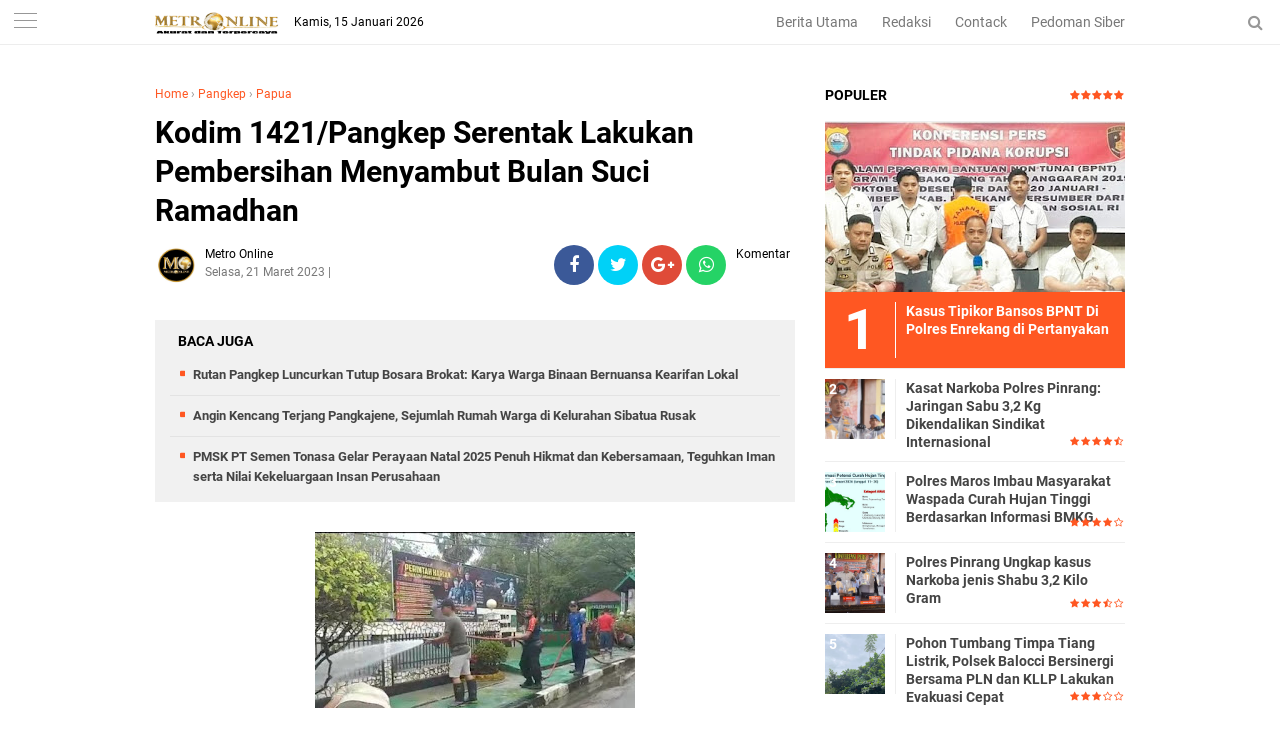

--- FILE ---
content_type: text/javascript; charset=UTF-8
request_url: https://www.metroonline.co.id/feeds/posts/default/-/Pangkep?alt=json-in-script&callback=related_results_labels&max-results=3
body_size: 5816
content:
// API callback
related_results_labels({"version":"1.0","encoding":"UTF-8","feed":{"xmlns":"http://www.w3.org/2005/Atom","xmlns$openSearch":"http://a9.com/-/spec/opensearchrss/1.0/","xmlns$blogger":"http://schemas.google.com/blogger/2008","xmlns$georss":"http://www.georss.org/georss","xmlns$gd":"http://schemas.google.com/g/2005","xmlns$thr":"http://purl.org/syndication/thread/1.0","id":{"$t":"tag:blogger.com,1999:blog-8165436754260391517"},"updated":{"$t":"2026-01-15T14:08:09.297+08:00"},"category":[{"term":"Makassar"},{"term":"Enrekang"},{"term":"Pangkep"},{"term":"Kepri"},{"term":"Maros"},{"term":"Papua"},{"term":"Garut"},{"term":"Sultra"},{"term":"Hukrim"},{"term":"Luwu_Utara"},{"term":"Gowa"},{"term":"Toraja"},{"term":"Sinjai"},{"term":"Sulteng"},{"term":"Bone"},{"term":"Takalar"},{"term":"Nasional"},{"term":"Pare pare"},{"term":"LUWU"},{"term":"Wajo"},{"term":"Soppeng"},{"term":"Pare"},{"term":"Pinrang"},{"term":"Sulbar"},{"term":"NTB"},{"term":"Barru"},{"term":"Hiburan"},{"term":"Bulukumba"},{"term":"Video"},{"term":"PALOPO"},{"term":"Daerah"},{"term":"Bantaeng"},{"term":"Sidrap"},{"term":"Luwu Banggai"},{"term":"Jeneponto"},{"term":"Politik"},{"term":"Luwu_Timur"},{"term":"Sumut"},{"term":"Kaltim"},{"term":"Sports"},{"term":"Selayar"},{"term":"."},{"term":"Ekonomi"},{"term":"Bali"},{"term":"Opini"},{"term":"Lapas"},{"term":"Korupsi"},{"term":"i"}],"title":{"type":"text","$t":"METRO ONLINE"},"subtitle":{"type":"html","$t":""},"link":[{"rel":"http://schemas.google.com/g/2005#feed","type":"application/atom+xml","href":"https:\/\/www.metroonline.co.id\/feeds\/posts\/default"},{"rel":"self","type":"application/atom+xml","href":"https:\/\/www.blogger.com\/feeds\/8165436754260391517\/posts\/default\/-\/Pangkep?alt=json-in-script\u0026max-results=3"},{"rel":"alternate","type":"text/html","href":"https:\/\/www.metroonline.co.id\/search\/label\/Pangkep"},{"rel":"hub","href":"http://pubsubhubbub.appspot.com/"},{"rel":"next","type":"application/atom+xml","href":"https:\/\/www.blogger.com\/feeds\/8165436754260391517\/posts\/default\/-\/Pangkep\/-\/Pangkep?alt=json-in-script\u0026start-index=4\u0026max-results=3"}],"author":[{"name":{"$t":"Metro Online"},"uri":{"$t":"http:\/\/www.blogger.com\/profile\/10390593155543884020"},"email":{"$t":"noreply@blogger.com"},"gd$image":{"rel":"http://schemas.google.com/g/2005#thumbnail","width":"32","height":"32","src":"\/\/blogger.googleusercontent.com\/img\/b\/R29vZ2xl\/AVvXsEhBrNXKoC9N0Q5Dn9Ol5PIMxVhTby21cl4Zrkxk_VVCD0_MX-2D4PzKKFNb3Yaez5_LVjHcTudl_XmyCGcNxPK24LSHJFulwn9o0iJN4tUQ70EZ13wtU2IgmTw83fCk4wU\/s220\/Icon+Metro+Online.jpg"}}],"generator":{"version":"7.00","uri":"http://www.blogger.com","$t":"Blogger"},"openSearch$totalResults":{"$t":"2569"},"openSearch$startIndex":{"$t":"1"},"openSearch$itemsPerPage":{"$t":"3"},"entry":[{"id":{"$t":"tag:blogger.com,1999:blog-8165436754260391517.post-4043193282281587361"},"published":{"$t":"2026-01-14T15:08:00.001+08:00"},"updated":{"$t":"2026-01-14T15:08:54.342+08:00"},"category":[{"scheme":"http://www.blogger.com/atom/ns#","term":"Pangkep"}],"title":{"type":"text","$t":"Rutan Pangkep Luncurkan Tutup Bosara Brokat: Karya Warga Binaan Bernuansa Kearifan Lokal"},"content":{"type":"html","$t":"\u003Cdiv class=\"separator\" style=\"clear: both; text-align: center;\"\u003E\u003Ca href=\"https:\/\/blogger.googleusercontent.com\/img\/b\/R29vZ2xl\/AVvXsEj2ZDerf38DTu7j0Rn4LcIvDynBt_FJZyJvQUMRSY13XkyL31DjGIexUoEmHBTO4eQnrWXk6-yz1jkRYjMV0xBgA_xwVoB_84fV2er6_EEjIdAorDbcU5LtEA3ZCxSud9onSoqUUIfY99tiEhv8kRFgwBiPmk2duDqQZ0OWa0MDkhgX-jNwl-1WDNk4oaw\/s3384\/IMG-20260114-WA0031.jpg\" imageanchor=\"1\" style=\"margin-left: 1em; margin-right: 1em;\"\u003E\u003Cimg border=\"0\" data-original-height=\"2832\" data-original-width=\"3384\" height=\"268\" src=\"https:\/\/blogger.googleusercontent.com\/img\/b\/R29vZ2xl\/AVvXsEj2ZDerf38DTu7j0Rn4LcIvDynBt_FJZyJvQUMRSY13XkyL31DjGIexUoEmHBTO4eQnrWXk6-yz1jkRYjMV0xBgA_xwVoB_84fV2er6_EEjIdAorDbcU5LtEA3ZCxSud9onSoqUUIfY99tiEhv8kRFgwBiPmk2duDqQZ0OWa0MDkhgX-jNwl-1WDNk4oaw\/s320\/IMG-20260114-WA0031.jpg\" width=\"320\" \/\u003E\u003C\/a\u003E\u003C\/div\u003E\u003Cp\u003E\u003Cb\u003E\u003Cspan style=\"color: #444444;\"\u003EMETRO ONLINE\u003C\/span\u003E\u003C\/b\u003E Pangkep - Rutan Kelas IIB Pangkep kembali menunjukkan komitmennya dalam membina kemandirian warga binaan dengan adanya peluncuran produk baru, yakni tutup bosara brokat khas Bugis Makassar, Rabu (14\/1). Peluncuran ini menjadi langkah Rutan Pangkep dalam melakukan diversifikasi produk kerajinan tangan yang bernilai budaya dan ekonomis.\u003C\/p\u003E\u003Cdiv class=\"separator\" style=\"clear: both; text-align: center;\"\u003E\u003Ca href=\"https:\/\/blogger.googleusercontent.com\/img\/b\/R29vZ2xl\/AVvXsEjUSVHThPvlku4_rMkuxK1KBUBW_n9F6s1SxjpTUWqSGujtuKItFMZnfKtM_wPqoaTDRdrRMCHlTPZyS2HNtDUEx0L8GEVDghE5CJi-782gJavkuvL5yBsM35IckzhlYNpwtjTK4Wm5BU75oomBR-idao2tL7yWOixwj8RqqW3eHt1LmWmwu5OecQei71w\/s4160\/IMG-20260114-WA0029.jpg\" imageanchor=\"1\" style=\"margin-left: 1em; margin-right: 1em;\"\u003E\u003Cimg border=\"0\" data-original-height=\"4160\" data-original-width=\"2778\" height=\"320\" src=\"https:\/\/blogger.googleusercontent.com\/img\/b\/R29vZ2xl\/AVvXsEjUSVHThPvlku4_rMkuxK1KBUBW_n9F6s1SxjpTUWqSGujtuKItFMZnfKtM_wPqoaTDRdrRMCHlTPZyS2HNtDUEx0L8GEVDghE5CJi-782gJavkuvL5yBsM35IckzhlYNpwtjTK4Wm5BU75oomBR-idao2tL7yWOixwj8RqqW3eHt1LmWmwu5OecQei71w\/s320\/IMG-20260114-WA0029.jpg\" width=\"214\" \/\u003E\u003C\/a\u003E\u003C\/div\u003E\u003Cp\u003ESebelumnya, ruang Bimbingan Kerja (Bimker) Rutan Pangkep telah menghasilkan berbagai produk kerajinan berbahan dasar lidi dan bambu, seperti tutup bosara, tudung saji, tempat bumbu, hingga keranjang pakaian. Kini, inovasi tersebut dikembangkan dengan sentuhan brokat khas Bugis Makassar, sehingga menghasilkan produk yang lebih elegan, modern dan memiliki daya tarik pasar yang lebih luas.\u003C\/p\u003E\u003Cp\u003E\u003Cbr \/\u003E\u003C\/p\u003E\u003Cp\u003EKasubsi Pelayanan, Djufri menyampaikan bahwa inovasi ini merupakan bagian dari upaya berkelanjutan dalam meningkatkan kualitas pembinaan warga binaan.\u003C\/p\u003E\u003Cp\u003E\u003Cbr \/\u003E\u003C\/p\u003E\u003Cp\u003E“Kami terus mendorong warga binaan untuk berkreasi dan berinovasi agar memiliki keterampilan yang dapat dimanfaatkan setelah bebas nanti. Produk tutup bosara brokat ini tidak hanya memiliki nilai jual, tetapi juga mengangkat kearifan lokal Bugis Makassar,” ujarnya.\u003C\/p\u003E\u003Cp\u003E\u003Cbr \/\u003E\u003C\/p\u003E\u003Cp\u003ELebih lanjut, produk hasil karya warga binaan tersebut akan dipasarkan kepada masyarakat, baik melalui pameran, kerja sama dengan mitra maupun kanal pemasaran lainnya.\u003C\/p\u003E\u003Cp\u003E\u003Cbr \/\u003E\u003C\/p\u003E\u003Cp\u003EDengan peluncuran produk baru ini, Rutan Kelas IIB Pangkep menegaskan bahwa pembinaan kemandirian bukan sekadar program, melainkan investasi masa depan bagi warga binaan agar mampu kembali ke masyarakat sebagai pribadi yang mandiri dan berdaya saing.\u003C\/p\u003E\u003Cp\u003E\u003Cbr \/\u003E\u003C\/p\u003E\u003Cp\u003EEditor : Muh Sain\u0026nbsp;\u003C\/p\u003E"},"link":[{"rel":"edit","type":"application/atom+xml","href":"https:\/\/www.blogger.com\/feeds\/8165436754260391517\/posts\/default\/4043193282281587361"},{"rel":"self","type":"application/atom+xml","href":"https:\/\/www.blogger.com\/feeds\/8165436754260391517\/posts\/default\/4043193282281587361"},{"rel":"alternate","type":"text/html","href":"https:\/\/www.metroonline.co.id\/2026\/01\/rutan-pangkep-luncurkan-tutup-bosara.html","title":"Rutan Pangkep Luncurkan Tutup Bosara Brokat: Karya Warga Binaan Bernuansa Kearifan Lokal"}],"author":[{"name":{"$t":"Sain Pers"},"uri":{"$t":"http:\/\/www.blogger.com\/profile\/05135938656343858749"},"email":{"$t":"noreply@blogger.com"},"gd$image":{"rel":"http://schemas.google.com/g/2005#thumbnail","width":"16","height":"16","src":"https:\/\/img1.blogblog.com\/img\/b16-rounded.gif"}}],"media$thumbnail":{"xmlns$media":"http://search.yahoo.com/mrss/","url":"https:\/\/blogger.googleusercontent.com\/img\/b\/R29vZ2xl\/AVvXsEj2ZDerf38DTu7j0Rn4LcIvDynBt_FJZyJvQUMRSY13XkyL31DjGIexUoEmHBTO4eQnrWXk6-yz1jkRYjMV0xBgA_xwVoB_84fV2er6_EEjIdAorDbcU5LtEA3ZCxSud9onSoqUUIfY99tiEhv8kRFgwBiPmk2duDqQZ0OWa0MDkhgX-jNwl-1WDNk4oaw\/s72-c\/IMG-20260114-WA0031.jpg","height":"72","width":"72"}},{"id":{"$t":"tag:blogger.com,1999:blog-8165436754260391517.post-6962129001072410252"},"published":{"$t":"2026-01-12T10:35:00.003+08:00"},"updated":{"$t":"2026-01-12T10:35:45.255+08:00"},"category":[{"scheme":"http://www.blogger.com/atom/ns#","term":"Pangkep"}],"title":{"type":"text","$t":"Angin Kencang Terjang Pangkajene, Sejumlah Rumah Warga di Kelurahan Sibatua Rusak"},"content":{"type":"html","$t":"\u003Cdiv class=\"separator\" style=\"clear: both; text-align: center;\"\u003E\u003Ca href=\"https:\/\/blogger.googleusercontent.com\/img\/b\/R29vZ2xl\/[base64]\/s1600\/IMG-20260112-WA0008.jpg\" imageanchor=\"1\" style=\"margin-left: 1em; margin-right: 1em;\"\u003E\u003Cimg border=\"0\" data-original-height=\"1200\" data-original-width=\"1600\" height=\"240\" src=\"https:\/\/blogger.googleusercontent.com\/img\/b\/R29vZ2xl\/[base64]\/s320\/IMG-20260112-WA0008.jpg\" width=\"320\" \/\u003E\u003C\/a\u003E\u003C\/div\u003E\u003Cbr \/\u003E\u003Cdiv\u003E\u003Cb\u003E\u003Cspan style=\"color: #444444;\"\u003EMETRO ONLINE\u003C\/span\u003E\u003C\/b\u003E, PANGKEP-- Bencana Alam berupa angin kencang melanda wilayah Kecamatan Pangkajene, Kabupaten Pangkep, pada Senin pagi, 12 Januari 2026. Peristiwa tersebut terjadi sekitar pukul 05.45 Wita dan mengakibatkan sejumlah rumah warga mengalami kerusakan, khususnya pada bagian atap.\u003C\/div\u003E\u003Cdiv class=\"separator\" style=\"clear: both; text-align: center;\"\u003E\u003Ca href=\"https:\/\/blogger.googleusercontent.com\/img\/b\/R29vZ2xl\/AVvXsEgEAi1-cf9Q2CsEFrmkXJnH5_hHlkp1lPeGWlBLsfqHzgrYDOSt09uvdt0DgYU0i0bfzqipZBqZ6trNu_qd_iWlUsrC32eot0ir2oqQ2EloEXmnAnkY9nWtN2are6eaKTeE0noBX2yVOIkJlcX94W7mEieI2LoFL0CTxgbwiWjiK57Uas7gTYCV_sau9nE\/s1600\/IMG-20260112-WA0006.jpg\" imageanchor=\"1\" style=\"margin-left: 1em; margin-right: 1em;\"\u003E\u003Cimg border=\"0\" data-original-height=\"1200\" data-original-width=\"1600\" height=\"240\" src=\"https:\/\/blogger.googleusercontent.com\/img\/b\/R29vZ2xl\/AVvXsEgEAi1-cf9Q2CsEFrmkXJnH5_hHlkp1lPeGWlBLsfqHzgrYDOSt09uvdt0DgYU0i0bfzqipZBqZ6trNu_qd_iWlUsrC32eot0ir2oqQ2EloEXmnAnkY9nWtN2are6eaKTeE0noBX2yVOIkJlcX94W7mEieI2LoFL0CTxgbwiWjiK57Uas7gTYCV_sau9nE\/s320\/IMG-20260112-WA0006.jpg\" width=\"320\" \/\u003E\u003C\/a\u003E\u003C\/div\u003E\u003Cdiv\u003E\u003Cbr \/\u003E\u003C\/div\u003E\u003Cdiv\u003EAngin kencang disertai curah hujan tinggi menerjang kawasan Kampung Bonto Panno dan Kampung Bonto Jai, Kelurahan Sibatua. Kondisi cuaca ekstrem tersebut berlangsung cukup singkat, namun cukup kuat hingga merusak beberapa bangunan rumah milik warga setempat.\u003C\/div\u003E\u003Cdiv\u003E\u003Cbr \/\u003E\u003C\/div\u003E\u003Cdiv\u003EMengetahui kejadian tersebut, personel Polsek Pangkajene melalui Bhabinkamtibmas Kelurahan Sibatua, Aiptu Amirullah, SH, langsung mendatangi lokasi kejadian untuk melakukan pengecekan, pendataan awal, serta memastikan situasi tetap aman dan kondusif.\u003C\/div\u003E\u003Cdiv\u003E\u003Cbr \/\u003E\u003C\/div\u003E\u003Cdiv\u003EAdapun rumah warga yang terdampak angin kencang di antaranya milik Candra Trisora (48), seorang buruh harian lepas yang berdomisili di Jalan AM. Dg. Paratte, Kampung Bonto Jai. Akibat kejadian tersebut, rumah korban mengalami kerusakan pada bagian atap dengan estimasi kerugian material sekitar Rp4.500.000.\u003C\/div\u003E\u003Cdiv\u003E\u003Cbr \/\u003E\u003C\/div\u003E\u003Cdiv\u003EKorban lainnya yakni Sulaiman (42), buruh harian lepas yang tinggal di Kampung Bonto Panno, Kelurahan Sibatua. Rumah miliknya mengalami kerusakan cukup parah pada bagian atap akibat terpaan angin kencang, dengan taksiran kerugian material mencapai Rp15.500.000.\u003C\/div\u003E\u003Cdiv\u003E\u003Cbr \/\u003E\u003C\/div\u003E\u003Cdiv\u003ESelain itu, rumah milik Rudi Suaib (42), seorang wiraswasta yang beralamat di Jalan H. Dg. Pawangun, Kampung Bonto Panno, juga terdampak bencana tersebut. Kerusakan yang dialami korban ditaksir menimbulkan kerugian material sekitar Rp3.500.000.\u003C\/div\u003E\u003Cdiv\u003E\u003Cbr \/\u003E\u003C\/div\u003E\u003Cdiv\u003EBeruntung, dalam peristiwa bencana alam tersebut tidak terdapat korban jiwa. Seluruh warga dilaporkan dalam kondisi selamat, meskipun harus mengalami kerugian harta benda akibat kerusakan rumah.\u003C\/div\u003E\u003Cdiv\u003E\u003Cbr \/\u003E\u003C\/div\u003E\u003Cdiv\u003ESebagai tindak lanjut, Pemerintah Kelurahan Sibatua bersama Polsek Pangkajene dan Koramil Minasatene telah melakukan pendataan awal terhadap para korban bencana alam angin kencang. Data tersebut akan digunakan sebagai dasar untuk langkah penanganan selanjutnya serta pengajuan bantuan bagi warga terdampak. Pemerintah dan aparat keamanan juga mengimbau masyarakat agar tetap waspada terhadap potensi cuaca ekstrem yang dapat terjadi sewaktu-waktu.\u003C\/div\u003E\u003Cdiv\u003E\u003Cbr \/\u003E\u003C\/div\u003E\u003Cdiv\u003E(Thiar)\u003C\/div\u003E"},"link":[{"rel":"edit","type":"application/atom+xml","href":"https:\/\/www.blogger.com\/feeds\/8165436754260391517\/posts\/default\/6962129001072410252"},{"rel":"self","type":"application/atom+xml","href":"https:\/\/www.blogger.com\/feeds\/8165436754260391517\/posts\/default\/6962129001072410252"},{"rel":"alternate","type":"text/html","href":"https:\/\/www.metroonline.co.id\/2026\/01\/angin-kencang-terjang-pangkajene.html","title":"Angin Kencang Terjang Pangkajene, Sejumlah Rumah Warga di Kelurahan Sibatua Rusak"}],"author":[{"name":{"$t":"Sain Pers"},"uri":{"$t":"http:\/\/www.blogger.com\/profile\/05135938656343858749"},"email":{"$t":"noreply@blogger.com"},"gd$image":{"rel":"http://schemas.google.com/g/2005#thumbnail","width":"16","height":"16","src":"https:\/\/img1.blogblog.com\/img\/b16-rounded.gif"}}],"media$thumbnail":{"xmlns$media":"http://search.yahoo.com/mrss/","url":"https:\/\/blogger.googleusercontent.com\/img\/b\/R29vZ2xl\/[base64]\/s72-c\/IMG-20260112-WA0008.jpg","height":"72","width":"72"}},{"id":{"$t":"tag:blogger.com,1999:blog-8165436754260391517.post-1670584704212904529"},"published":{"$t":"2026-01-11T21:06:00.000+08:00"},"updated":{"$t":"2026-01-11T21:06:34.484+08:00"},"category":[{"scheme":"http://www.blogger.com/atom/ns#","term":"Pangkep"},{"scheme":"http://www.blogger.com/atom/ns#","term":"Papua"}],"title":{"type":"text","$t":"PMSK PT Semen Tonasa Gelar Perayaan Natal 2025 Penuh Hikmat dan Kebersamaan, Teguhkan Iman serta Nilai Kekeluargaan Insan Perusahaan"},"content":{"type":"html","$t":"\u003Cdiv class=\"separator\" style=\"clear: both; text-align: center;\"\u003E\u003Ca href=\"https:\/\/blogger.googleusercontent.com\/img\/b\/R29vZ2xl\/AVvXsEgLiQF51gS_GX1Pf9E1EQw4Vu5VBqq1T1sFvfXgUeagSLQIURSykyhd1TEJkaQH3sxCQlFaknUwV2XoAp4ZaGG1uTg37SjmpR0mqZlJyMmi8xOrS_uKc7Pc66XxDfdTDzKauqrYxy86v_m5s2PBZbZT1xVW_Fvv1IJBgUp8A8xsjEmCjWbdc-SCutGdzi0\/s1060\/IMG-20260111-WA0034.jpg\" imageanchor=\"1\" style=\"margin-left: 1em; margin-right: 1em;\"\u003E\u003Cimg border=\"0\" data-original-height=\"708\" data-original-width=\"1060\" height=\"214\" src=\"https:\/\/blogger.googleusercontent.com\/img\/b\/R29vZ2xl\/AVvXsEgLiQF51gS_GX1Pf9E1EQw4Vu5VBqq1T1sFvfXgUeagSLQIURSykyhd1TEJkaQH3sxCQlFaknUwV2XoAp4ZaGG1uTg37SjmpR0mqZlJyMmi8xOrS_uKc7Pc66XxDfdTDzKauqrYxy86v_m5s2PBZbZT1xVW_Fvv1IJBgUp8A8xsjEmCjWbdc-SCutGdzi0\/s320\/IMG-20260111-WA0034.jpg\" width=\"320\" \/\u003E\u003C\/a\u003E\u003C\/div\u003E\u003Cp\u003E\u003Cb\u003E\u003Cspan style=\"color: #444444;\"\u003EMETRO ONLINE\u003C\/span\u003E\u003C\/b\u003E, PANGKEP- Pembinaan Mental Spiritual Kristen (PMSK) PT Semen Tonasa menggelar rangkaian Perayaan Natal 2025 dengan penuh hikmat dan kebersamaan pada Jumat, 9 Januari 2026, bertempat di Auditorium Kantor Pusat PT Semen Tonasa. Kegiatan ini merupakan bagian dari rangkaian perayaan Natal yang dilaksanakan setelah libur akhir tahun.\u003C\/p\u003E\u003Cp\u003E\u003Cbr \/\u003E\u003C\/p\u003E\u003Cp\u003EMengangkat tema “Allah Hadir untuk Menyelamatkan Keluarga” dengan sub tema “Iman yang Diperbaharui, Keluarga yang Dikuatkan, Karya yang Semakin Bermakna”, perayaan ini menjadi momentum refleksi iman sekaligus penguatan nilai kekeluargaan dalam kehidupan pribadi dan profesional insan PT Semen Tonasa. Kegiatan diikuti oleh karyawan aktif, keluarga karyawan, serta para pensiunan PT Semen Tonasa. Acara diawali dengan ibadah Natal bersama pada pukul 18.00 WITA, kemudian dilanjutkan dengan perayaan pada malam hari.\u003C\/p\u003E\u003Cp\u003E\u003Cbr \/\u003E\u003C\/p\u003E\u003Cp\u003EHadir dalam kesempatan tersebut Wakil Bupati Kabupaten Pangkajene dan Kepulauan, Kepala Desa Biring Ere, Kepala Kejaksaan Negeri Pangkep, Ketua Pengadilan Negeri Pangkep, serta jajaran Direksi PT Semen Tonasa, termasuk Direktur Utama Anis dan Direktur Operasi Mochamad Alfin Zaini, Jajaran Direksi Perusahaan Afiliasi, Band 1 serta Band 2 lingkup PT Semen Tonasa.\u003C\/p\u003E\u003Cp\u003E\u003Cbr \/\u003E\u003C\/p\u003E\u003Cp\u003EDalam laporannya, Ketua Panitia Natal 2025, Sonal Pilo, menyampaikan bahwa perayaan ini merupakan puncak dari rangkaian kegiatan PMSK PT Semen Tonasa yang telah dilaksanakan sejak akhir tahun 2025, sebagai wujud syukur, kebersamaan, dan kepedulian sosial di lingkungan perusahaan.\u003C\/p\u003E\u003Cp\u003E\u003Cbr \/\u003E\u003C\/p\u003E\u003Cp\u003EKetua PMSK PT Semen Tonasa, Manat Silitonga, menekankan bahwa tema Natal tahun ini mengingatkan pentingnya peran keluarga sebagai fondasi pembentukan karakter, integritas, dan etos kerja. Menurutnya, keluarga yang kuat akan melahirkan pribadi yang berdedikasi dan berkontribusi positif bagi keberlanjutan perusahaan.\u003C\/p\u003E\u003Cp\u003E\u003Cbr \/\u003E\u003C\/p\u003E\u003Cp\u003ESementara itu, Direktur Utama PT Semen Tonasa, Anis, mengucapkan selamat Natal kepada seluruh karyawan dan keluarga yang merayakan. Ia berharap nilai-nilai universal Natal seperti kasih, kedamaian, kerendahan hati, dan kepedulian terhadap sesama dapat terus dihidupi dalam lingkungan kerja yang majemuk. “Dengan semangat Natal, mari kita terus menjaga toleransi, saling menghormati, dan memperkuat kebersamaan, sehingga tercipta budaya kerja yang harmonis, produktif, dan berlandaskan nilai kekeluargaan,” ujarnya.\u003C\/p\u003E\u003Cp\u003E\u003Cbr \/\u003E\u003C\/p\u003E\u003Cp\u003EWakil Bupati Kabupaten Pangkajene dan Kepulauan, Abd. Rahman Assagaf, menyampaikan bahwa keluarga merupakan unit terkecil namun paling vital dalam membangun masyarakat dan daerah. Ia menilai perayaan Natal ini sebagai momentum untuk memperkuat persaudaraan di tengah keberagaman. “Perbedaan bukanlah sekat, melainkan kekuatan yang memperkaya persatuan dan kemajuan daerah,” tuturnya.\u003C\/p\u003E\u003Cp\u003E\u003Cbr \/\u003E\u003C\/p\u003E\u003Cp\u003EPerayaan Natal 2025 ini diikuti oleh ratusan peserta dari kalangan karyawan, keluarga, dan pensiunan PT Semen Tonasa, serta dimeriahkan dengan berbagai persembahan pujian dan seni, antara lain paduan suara PMSK dan afiliasi, paduan suara pensiunan, musik kolintang, serta tarian kreasi empat etnis. Acara ditutup dengan penyerahan bingkisan Natal, doa syukur, dan jamuan kasih.\u003C\/p\u003E\u003Cp\u003E\u003Cbr \/\u003E\u003C\/p\u003E\u003Cp\u003EMelalui rangkaian perayaan Natal ini, PT Semen Tonasa menegaskan komitmennya dalam membangun budaya perusahaan yang menjunjung tinggi keberagaman, memperkuat ketahanan keluarga, serta mendukung pengembangan sumber daya manusia yang berkarakter dan berintegritas.\u003C\/p\u003E\u003Cp\u003E\u003Cbr \/\u003E\u003C\/p\u003E\u003Cp\u003E(Thiar)\u003C\/p\u003E"},"link":[{"rel":"edit","type":"application/atom+xml","href":"https:\/\/www.blogger.com\/feeds\/8165436754260391517\/posts\/default\/1670584704212904529"},{"rel":"self","type":"application/atom+xml","href":"https:\/\/www.blogger.com\/feeds\/8165436754260391517\/posts\/default\/1670584704212904529"},{"rel":"alternate","type":"text/html","href":"https:\/\/www.metroonline.co.id\/2026\/01\/pmsk-pt-semen-tonasa-gelar-perayaan.html","title":"PMSK PT Semen Tonasa Gelar Perayaan Natal 2025 Penuh Hikmat dan Kebersamaan, Teguhkan Iman serta Nilai Kekeluargaan Insan Perusahaan"}],"author":[{"name":{"$t":"Sain Pers"},"uri":{"$t":"http:\/\/www.blogger.com\/profile\/05135938656343858749"},"email":{"$t":"noreply@blogger.com"},"gd$image":{"rel":"http://schemas.google.com/g/2005#thumbnail","width":"16","height":"16","src":"https:\/\/img1.blogblog.com\/img\/b16-rounded.gif"}}],"media$thumbnail":{"xmlns$media":"http://search.yahoo.com/mrss/","url":"https:\/\/blogger.googleusercontent.com\/img\/b\/R29vZ2xl\/AVvXsEgLiQF51gS_GX1Pf9E1EQw4Vu5VBqq1T1sFvfXgUeagSLQIURSykyhd1TEJkaQH3sxCQlFaknUwV2XoAp4ZaGG1uTg37SjmpR0mqZlJyMmi8xOrS_uKc7Pc66XxDfdTDzKauqrYxy86v_m5s2PBZbZT1xVW_Fvv1IJBgUp8A8xsjEmCjWbdc-SCutGdzi0\/s72-c\/IMG-20260111-WA0034.jpg","height":"72","width":"72"}}]}});

--- FILE ---
content_type: text/javascript; charset=UTF-8
request_url: https://www.metroonline.co.id/feeds/posts/default/-/Papua?alt=json-in-script&callback=related_results_labels
body_size: 32492
content:
// API callback
related_results_labels({"version":"1.0","encoding":"UTF-8","feed":{"xmlns":"http://www.w3.org/2005/Atom","xmlns$openSearch":"http://a9.com/-/spec/opensearchrss/1.0/","xmlns$blogger":"http://schemas.google.com/blogger/2008","xmlns$georss":"http://www.georss.org/georss","xmlns$gd":"http://schemas.google.com/g/2005","xmlns$thr":"http://purl.org/syndication/thread/1.0","id":{"$t":"tag:blogger.com,1999:blog-8165436754260391517"},"updated":{"$t":"2026-01-15T14:08:09.297+08:00"},"category":[{"term":"Makassar"},{"term":"Enrekang"},{"term":"Pangkep"},{"term":"Kepri"},{"term":"Maros"},{"term":"Papua"},{"term":"Garut"},{"term":"Sultra"},{"term":"Hukrim"},{"term":"Luwu_Utara"},{"term":"Gowa"},{"term":"Toraja"},{"term":"Sinjai"},{"term":"Sulteng"},{"term":"Bone"},{"term":"Takalar"},{"term":"Nasional"},{"term":"Pare pare"},{"term":"LUWU"},{"term":"Wajo"},{"term":"Soppeng"},{"term":"Pare"},{"term":"Pinrang"},{"term":"Sulbar"},{"term":"NTB"},{"term":"Barru"},{"term":"Hiburan"},{"term":"Bulukumba"},{"term":"Video"},{"term":"PALOPO"},{"term":"Daerah"},{"term":"Bantaeng"},{"term":"Sidrap"},{"term":"Luwu Banggai"},{"term":"Jeneponto"},{"term":"Politik"},{"term":"Luwu_Timur"},{"term":"Sumut"},{"term":"Kaltim"},{"term":"Sports"},{"term":"Selayar"},{"term":"."},{"term":"Ekonomi"},{"term":"Bali"},{"term":"Opini"},{"term":"Lapas"},{"term":"Korupsi"},{"term":"i"}],"title":{"type":"text","$t":"METRO ONLINE"},"subtitle":{"type":"html","$t":""},"link":[{"rel":"http://schemas.google.com/g/2005#feed","type":"application/atom+xml","href":"https:\/\/www.metroonline.co.id\/feeds\/posts\/default"},{"rel":"self","type":"application/atom+xml","href":"https:\/\/www.blogger.com\/feeds\/8165436754260391517\/posts\/default\/-\/Papua?alt=json-in-script"},{"rel":"alternate","type":"text/html","href":"https:\/\/www.metroonline.co.id\/search\/label\/Papua"},{"rel":"hub","href":"http://pubsubhubbub.appspot.com/"},{"rel":"next","type":"application/atom+xml","href":"https:\/\/www.blogger.com\/feeds\/8165436754260391517\/posts\/default\/-\/Papua\/-\/Papua?alt=json-in-script\u0026start-index=26\u0026max-results=25"}],"author":[{"name":{"$t":"Metro Online"},"uri":{"$t":"http:\/\/www.blogger.com\/profile\/10390593155543884020"},"email":{"$t":"noreply@blogger.com"},"gd$image":{"rel":"http://schemas.google.com/g/2005#thumbnail","width":"32","height":"32","src":"\/\/blogger.googleusercontent.com\/img\/b\/R29vZ2xl\/AVvXsEhBrNXKoC9N0Q5Dn9Ol5PIMxVhTby21cl4Zrkxk_VVCD0_MX-2D4PzKKFNb3Yaez5_LVjHcTudl_XmyCGcNxPK24LSHJFulwn9o0iJN4tUQ70EZ13wtU2IgmTw83fCk4wU\/s220\/Icon+Metro+Online.jpg"}}],"generator":{"version":"7.00","uri":"http://www.blogger.com","$t":"Blogger"},"openSearch$totalResults":{"$t":"1287"},"openSearch$startIndex":{"$t":"1"},"openSearch$itemsPerPage":{"$t":"25"},"entry":[{"id":{"$t":"tag:blogger.com,1999:blog-8165436754260391517.post-1670584704212904529"},"published":{"$t":"2026-01-11T21:06:00.000+08:00"},"updated":{"$t":"2026-01-11T21:06:34.484+08:00"},"category":[{"scheme":"http://www.blogger.com/atom/ns#","term":"Pangkep"},{"scheme":"http://www.blogger.com/atom/ns#","term":"Papua"}],"title":{"type":"text","$t":"PMSK PT Semen Tonasa Gelar Perayaan Natal 2025 Penuh Hikmat dan Kebersamaan, Teguhkan Iman serta Nilai Kekeluargaan Insan Perusahaan"},"content":{"type":"html","$t":"\u003Cdiv class=\"separator\" style=\"clear: both; text-align: center;\"\u003E\u003Ca href=\"https:\/\/blogger.googleusercontent.com\/img\/b\/R29vZ2xl\/AVvXsEgLiQF51gS_GX1Pf9E1EQw4Vu5VBqq1T1sFvfXgUeagSLQIURSykyhd1TEJkaQH3sxCQlFaknUwV2XoAp4ZaGG1uTg37SjmpR0mqZlJyMmi8xOrS_uKc7Pc66XxDfdTDzKauqrYxy86v_m5s2PBZbZT1xVW_Fvv1IJBgUp8A8xsjEmCjWbdc-SCutGdzi0\/s1060\/IMG-20260111-WA0034.jpg\" imageanchor=\"1\" style=\"margin-left: 1em; margin-right: 1em;\"\u003E\u003Cimg border=\"0\" data-original-height=\"708\" data-original-width=\"1060\" height=\"214\" src=\"https:\/\/blogger.googleusercontent.com\/img\/b\/R29vZ2xl\/AVvXsEgLiQF51gS_GX1Pf9E1EQw4Vu5VBqq1T1sFvfXgUeagSLQIURSykyhd1TEJkaQH3sxCQlFaknUwV2XoAp4ZaGG1uTg37SjmpR0mqZlJyMmi8xOrS_uKc7Pc66XxDfdTDzKauqrYxy86v_m5s2PBZbZT1xVW_Fvv1IJBgUp8A8xsjEmCjWbdc-SCutGdzi0\/s320\/IMG-20260111-WA0034.jpg\" width=\"320\" \/\u003E\u003C\/a\u003E\u003C\/div\u003E\u003Cp\u003E\u003Cb\u003E\u003Cspan style=\"color: #444444;\"\u003EMETRO ONLINE\u003C\/span\u003E\u003C\/b\u003E, PANGKEP- Pembinaan Mental Spiritual Kristen (PMSK) PT Semen Tonasa menggelar rangkaian Perayaan Natal 2025 dengan penuh hikmat dan kebersamaan pada Jumat, 9 Januari 2026, bertempat di Auditorium Kantor Pusat PT Semen Tonasa. Kegiatan ini merupakan bagian dari rangkaian perayaan Natal yang dilaksanakan setelah libur akhir tahun.\u003C\/p\u003E\u003Cp\u003E\u003Cbr \/\u003E\u003C\/p\u003E\u003Cp\u003EMengangkat tema “Allah Hadir untuk Menyelamatkan Keluarga” dengan sub tema “Iman yang Diperbaharui, Keluarga yang Dikuatkan, Karya yang Semakin Bermakna”, perayaan ini menjadi momentum refleksi iman sekaligus penguatan nilai kekeluargaan dalam kehidupan pribadi dan profesional insan PT Semen Tonasa. Kegiatan diikuti oleh karyawan aktif, keluarga karyawan, serta para pensiunan PT Semen Tonasa. Acara diawali dengan ibadah Natal bersama pada pukul 18.00 WITA, kemudian dilanjutkan dengan perayaan pada malam hari.\u003C\/p\u003E\u003Cp\u003E\u003Cbr \/\u003E\u003C\/p\u003E\u003Cp\u003EHadir dalam kesempatan tersebut Wakil Bupati Kabupaten Pangkajene dan Kepulauan, Kepala Desa Biring Ere, Kepala Kejaksaan Negeri Pangkep, Ketua Pengadilan Negeri Pangkep, serta jajaran Direksi PT Semen Tonasa, termasuk Direktur Utama Anis dan Direktur Operasi Mochamad Alfin Zaini, Jajaran Direksi Perusahaan Afiliasi, Band 1 serta Band 2 lingkup PT Semen Tonasa.\u003C\/p\u003E\u003Cp\u003E\u003Cbr \/\u003E\u003C\/p\u003E\u003Cp\u003EDalam laporannya, Ketua Panitia Natal 2025, Sonal Pilo, menyampaikan bahwa perayaan ini merupakan puncak dari rangkaian kegiatan PMSK PT Semen Tonasa yang telah dilaksanakan sejak akhir tahun 2025, sebagai wujud syukur, kebersamaan, dan kepedulian sosial di lingkungan perusahaan.\u003C\/p\u003E\u003Cp\u003E\u003Cbr \/\u003E\u003C\/p\u003E\u003Cp\u003EKetua PMSK PT Semen Tonasa, Manat Silitonga, menekankan bahwa tema Natal tahun ini mengingatkan pentingnya peran keluarga sebagai fondasi pembentukan karakter, integritas, dan etos kerja. Menurutnya, keluarga yang kuat akan melahirkan pribadi yang berdedikasi dan berkontribusi positif bagi keberlanjutan perusahaan.\u003C\/p\u003E\u003Cp\u003E\u003Cbr \/\u003E\u003C\/p\u003E\u003Cp\u003ESementara itu, Direktur Utama PT Semen Tonasa, Anis, mengucapkan selamat Natal kepada seluruh karyawan dan keluarga yang merayakan. Ia berharap nilai-nilai universal Natal seperti kasih, kedamaian, kerendahan hati, dan kepedulian terhadap sesama dapat terus dihidupi dalam lingkungan kerja yang majemuk. “Dengan semangat Natal, mari kita terus menjaga toleransi, saling menghormati, dan memperkuat kebersamaan, sehingga tercipta budaya kerja yang harmonis, produktif, dan berlandaskan nilai kekeluargaan,” ujarnya.\u003C\/p\u003E\u003Cp\u003E\u003Cbr \/\u003E\u003C\/p\u003E\u003Cp\u003EWakil Bupati Kabupaten Pangkajene dan Kepulauan, Abd. Rahman Assagaf, menyampaikan bahwa keluarga merupakan unit terkecil namun paling vital dalam membangun masyarakat dan daerah. Ia menilai perayaan Natal ini sebagai momentum untuk memperkuat persaudaraan di tengah keberagaman. “Perbedaan bukanlah sekat, melainkan kekuatan yang memperkaya persatuan dan kemajuan daerah,” tuturnya.\u003C\/p\u003E\u003Cp\u003E\u003Cbr \/\u003E\u003C\/p\u003E\u003Cp\u003EPerayaan Natal 2025 ini diikuti oleh ratusan peserta dari kalangan karyawan, keluarga, dan pensiunan PT Semen Tonasa, serta dimeriahkan dengan berbagai persembahan pujian dan seni, antara lain paduan suara PMSK dan afiliasi, paduan suara pensiunan, musik kolintang, serta tarian kreasi empat etnis. Acara ditutup dengan penyerahan bingkisan Natal, doa syukur, dan jamuan kasih.\u003C\/p\u003E\u003Cp\u003E\u003Cbr \/\u003E\u003C\/p\u003E\u003Cp\u003EMelalui rangkaian perayaan Natal ini, PT Semen Tonasa menegaskan komitmennya dalam membangun budaya perusahaan yang menjunjung tinggi keberagaman, memperkuat ketahanan keluarga, serta mendukung pengembangan sumber daya manusia yang berkarakter dan berintegritas.\u003C\/p\u003E\u003Cp\u003E\u003Cbr \/\u003E\u003C\/p\u003E\u003Cp\u003E(Thiar)\u003C\/p\u003E"},"link":[{"rel":"edit","type":"application/atom+xml","href":"https:\/\/www.blogger.com\/feeds\/8165436754260391517\/posts\/default\/1670584704212904529"},{"rel":"self","type":"application/atom+xml","href":"https:\/\/www.blogger.com\/feeds\/8165436754260391517\/posts\/default\/1670584704212904529"},{"rel":"alternate","type":"text/html","href":"https:\/\/www.metroonline.co.id\/2026\/01\/pmsk-pt-semen-tonasa-gelar-perayaan.html","title":"PMSK PT Semen Tonasa Gelar Perayaan Natal 2025 Penuh Hikmat dan Kebersamaan, Teguhkan Iman serta Nilai Kekeluargaan Insan Perusahaan"}],"author":[{"name":{"$t":"Sain Pers"},"uri":{"$t":"http:\/\/www.blogger.com\/profile\/05135938656343858749"},"email":{"$t":"noreply@blogger.com"},"gd$image":{"rel":"http://schemas.google.com/g/2005#thumbnail","width":"16","height":"16","src":"https:\/\/img1.blogblog.com\/img\/b16-rounded.gif"}}],"media$thumbnail":{"xmlns$media":"http://search.yahoo.com/mrss/","url":"https:\/\/blogger.googleusercontent.com\/img\/b\/R29vZ2xl\/AVvXsEgLiQF51gS_GX1Pf9E1EQw4Vu5VBqq1T1sFvfXgUeagSLQIURSykyhd1TEJkaQH3sxCQlFaknUwV2XoAp4ZaGG1uTg37SjmpR0mqZlJyMmi8xOrS_uKc7Pc66XxDfdTDzKauqrYxy86v_m5s2PBZbZT1xVW_Fvv1IJBgUp8A8xsjEmCjWbdc-SCutGdzi0\/s72-c\/IMG-20260111-WA0034.jpg","height":"72","width":"72"}},{"id":{"$t":"tag:blogger.com,1999:blog-8165436754260391517.post-204200585942500878"},"published":{"$t":"2025-12-29T16:42:00.004+08:00"},"updated":{"$t":"2025-12-29T16:43:24.640+08:00"},"category":[{"scheme":"http://www.blogger.com/atom/ns#","term":"Pangkep"},{"scheme":"http://www.blogger.com/atom/ns#","term":"Papua"}],"title":{"type":"text","$t":"Pembinaan Kepramukaan Terus Berlanjut, Warga Binaan Rutan Pangkep Jalani Ujian SKU Pandega"},"content":{"type":"html","$t":"\u003Cdiv class=\"separator\" style=\"clear: both; text-align: center;\"\u003E\u003Ca href=\"https:\/\/blogger.googleusercontent.com\/img\/b\/R29vZ2xl\/AVvXsEjbBRj_bNsp3emR6f2hxgaw29UBV19kilmzqlSLPDI2cjwTXUeCRWvnpvhINta2Ywh4T2tAR-kWtap2T6rX9gZuLcMUAv-bzmcIB7MgfxekZcRugRnhkyfchpvTBgzctePYuKpr449qGCMgRtIr0l94Q8SSmuv2dj9aFie2NBs1Mr1Q2RT9l8pJFGxWFvw\/s1600\/IMG-20251229-WA0050.jpg\" imageanchor=\"1\" style=\"margin-left: 1em; margin-right: 1em;\"\u003E\u003Cimg border=\"0\" data-original-height=\"1068\" data-original-width=\"1600\" height=\"214\" src=\"https:\/\/blogger.googleusercontent.com\/img\/b\/R29vZ2xl\/AVvXsEjbBRj_bNsp3emR6f2hxgaw29UBV19kilmzqlSLPDI2cjwTXUeCRWvnpvhINta2Ywh4T2tAR-kWtap2T6rX9gZuLcMUAv-bzmcIB7MgfxekZcRugRnhkyfchpvTBgzctePYuKpr449qGCMgRtIr0l94Q8SSmuv2dj9aFie2NBs1Mr1Q2RT9l8pJFGxWFvw\/s320\/IMG-20251229-WA0050.jpg\" width=\"320\" \/\u003E\u003C\/a\u003E\u003C\/div\u003E\u003Cp\u003E\u003Cb\u003E\u003Cspan style=\"color: #444444;\"\u003EMETRO ONLINE\u003C\/span\u003E\u003C\/b\u003E Pangkep - Rutan Kelas IIB Pangkep melaksanakan Ujian Syarat Kecakapan Umum (SKU) Pandega tahap pertama bagi warga binaan peserta Gerakan Pramuka Gugus Depan (Gudep) Griya Winaya 02.093–02.094 Racana Tumanurung dan Nagauleng, Pangkalan Rutan Pangkep, Sabtu (27\/12).\u003C\/p\u003E\u003Cdiv class=\"separator\" style=\"clear: both; text-align: center;\"\u003E\u003Ca href=\"https:\/\/blogger.googleusercontent.com\/img\/b\/R29vZ2xl\/AVvXsEjblBCyFOqNWIknPxg0rGfzWID3sTkds2V4lsJ-ht8mzb6sIZl2etSlbKTsLFb6Jj8dUHMmnffk2ESDuZP6gSBdQYJVHHe2IOZXSTb95yUfx6llW9qyyvjmxsDq-QRuBmzcbIqIq47UwY-Zmtsmrm3yBVdNdPfMc43cEr6pxIzjlduMaGyFAv6-BRI3B1A\/s1600\/IMG-20251229-WA0051.jpg\" imageanchor=\"1\" style=\"margin-left: 1em; margin-right: 1em;\"\u003E\u003Cimg border=\"0\" data-original-height=\"1068\" data-original-width=\"1600\" height=\"214\" src=\"https:\/\/blogger.googleusercontent.com\/img\/b\/R29vZ2xl\/AVvXsEjblBCyFOqNWIknPxg0rGfzWID3sTkds2V4lsJ-ht8mzb6sIZl2etSlbKTsLFb6Jj8dUHMmnffk2ESDuZP6gSBdQYJVHHe2IOZXSTb95yUfx6llW9qyyvjmxsDq-QRuBmzcbIqIq47UwY-Zmtsmrm3yBVdNdPfMc43cEr6pxIzjlduMaGyFAv6-BRI3B1A\/s320\/IMG-20251229-WA0051.jpg\" width=\"320\" \/\u003E\u003C\/a\u003E\u003C\/div\u003E\u003Cp\u003EKegiatan ini dilaksanakan setelah para peserta sebelumnya menerima pembinaan dan materi kepramukaan secara rutin selama beberapa pekan. Ujian SKU Pandega menjadi tahapan penting sekaligus penentu layak atau tidaknya peserta untuk dilantik sebagai Pramuka Pandega. Proses ujian dilaksanakan secara bertahap dan terstruktur guna mengukur kesiapan, pemahaman serta wawasan para peserta.\u003C\/p\u003E\u003Cp\u003E\u003Cbr \/\u003E\u003C\/p\u003E\u003Cp\u003EPenguji yang merupakan para pembina Pramuka dari Rutan Pangkep dibagi ke dalam tiga pos ujian. Pada setiap pos, peserta diuji dengan berbagai pertanyaan yang mencakup wawasan kebangsaan dan nasionalisme, simbol-simbol negara, sejarah Gerakan Pramuka, pengetahuan keagamaan, serta materi kepramukaan lainnya yang telah diberikan oleh pemateri internal maupun eksternal.\u003C\/p\u003E\u003Cp\u003E\u003Cbr \/\u003E\u003C\/p\u003E\u003Cp\u003EUjian ini turut disaksikan oleh Kepala Rutan Pangkep, Irphan Dwi Sandjojo, selaku Ketua Majelis Pembimbing Gugus Depan (Mabigus) bersama pejabat struktural lainnya yang hadir sebagai anggota Mabigus. Kehadiran jajaran pimpinan tersebut menjadi bentuk dukungan nyata terhadap pembinaan kepramukaan bagi warga binaan.\u003C\/p\u003E\u003Cp\u003E\u003Cbr \/\u003E\u003C\/p\u003E\u003Cp\u003EKetua Gudep Griya Winaya, Irwan Harifuddin, menyampaikan bahwa ujian ini bukan sekadar formalitas, melainkan proses pembentukan karakter.\u003C\/p\u003E\u003Cp\u003E\u003Cbr \/\u003E\u003C\/p\u003E\u003Cp\u003E“Ujian SKU Pandega ini bertujuan untuk mengukur sejauh mana pemahaman, kedisiplinan, dan mental kepramukaan para peserta. Kami berharap warga binaan yang mengikuti ujian ini benar-benar siap, tidak hanya untuk dilantik, tetapi juga mengamalkan nilai-nilai Pramuka dalam kehidupan sehari-hari,” ujarnya.\u003C\/p\u003E\u003Cp\u003E\u003Cbr \/\u003E\u003C\/p\u003E\u003Cp\u003EMelalui kegiatan kepramukaan, Rutan Pangkep terus berkomitmen menghadirkan pembinaan yang edukatif dan berkarakter, sebagai bekal positif bagi warga binaan dalam menumbuhkan sikap disiplin, tanggung jawab serta jiwa nasionalisme selama menjalani masa pembinaan.\u003C\/p\u003E\u003Cp\u003E\u003Cbr \/\u003E\u003C\/p\u003E\u003Cp\u003EEditor : Muh Sain\u0026nbsp;\u003C\/p\u003E"},"link":[{"rel":"edit","type":"application/atom+xml","href":"https:\/\/www.blogger.com\/feeds\/8165436754260391517\/posts\/default\/204200585942500878"},{"rel":"self","type":"application/atom+xml","href":"https:\/\/www.blogger.com\/feeds\/8165436754260391517\/posts\/default\/204200585942500878"},{"rel":"alternate","type":"text/html","href":"https:\/\/www.metroonline.co.id\/2025\/12\/pembinaan-kepramukaan-terus-berlanjut.html","title":"Pembinaan Kepramukaan Terus Berlanjut, Warga Binaan Rutan Pangkep Jalani Ujian SKU Pandega"}],"author":[{"name":{"$t":"Sain Pers"},"uri":{"$t":"http:\/\/www.blogger.com\/profile\/05135938656343858749"},"email":{"$t":"noreply@blogger.com"},"gd$image":{"rel":"http://schemas.google.com/g/2005#thumbnail","width":"16","height":"16","src":"https:\/\/img1.blogblog.com\/img\/b16-rounded.gif"}}],"media$thumbnail":{"xmlns$media":"http://search.yahoo.com/mrss/","url":"https:\/\/blogger.googleusercontent.com\/img\/b\/R29vZ2xl\/AVvXsEjbBRj_bNsp3emR6f2hxgaw29UBV19kilmzqlSLPDI2cjwTXUeCRWvnpvhINta2Ywh4T2tAR-kWtap2T6rX9gZuLcMUAv-bzmcIB7MgfxekZcRugRnhkyfchpvTBgzctePYuKpr449qGCMgRtIr0l94Q8SSmuv2dj9aFie2NBs1Mr1Q2RT9l8pJFGxWFvw\/s72-c\/IMG-20251229-WA0050.jpg","height":"72","width":"72"}},{"id":{"$t":"tag:blogger.com,1999:blog-8165436754260391517.post-2560109554046722481"},"published":{"$t":"2025-12-09T10:12:00.001+08:00"},"updated":{"$t":"2025-12-09T10:12:37.891+08:00"},"category":[{"scheme":"http://www.blogger.com/atom/ns#","term":"Pangkep"},{"scheme":"http://www.blogger.com/atom/ns#","term":"Papua"}],"title":{"type":"text","$t":"Polantas Menyapa Pelajar: Satlantas Polres Pangkep Gelar Police Goes To School di SMPN 1 Bungoro\""},"content":{"type":"html","$t":"\u003Cdiv class=\"separator\" style=\"clear: both; text-align: center;\"\u003E\u003Ca href=\"https:\/\/blogger.googleusercontent.com\/img\/b\/R29vZ2xl\/AVvXsEhnmIdkgoQR9HBNpFAQsuJacnTQITFCLyrY-3sV2PAhiWh4pmBuyYOUiPGrW6EY0qZjeviPXXXO8_0tmn_VgCicHTL7vl7SSiomo6k5RGBxVl9lQ4kty92ki9Tb0T0dbhclgWbtNDQ9A9VV6iyZGeY9Ods4aDc6vjv3xyf6BCyojLz2-n5oi7e7JlDJ4CI\/s1156\/IMG-20251209-WA0010.jpg\" imageanchor=\"1\" style=\"margin-left: 1em; margin-right: 1em;\"\u003E\u003Cimg border=\"0\" data-original-height=\"868\" data-original-width=\"1156\" height=\"240\" src=\"https:\/\/blogger.googleusercontent.com\/img\/b\/R29vZ2xl\/AVvXsEhnmIdkgoQR9HBNpFAQsuJacnTQITFCLyrY-3sV2PAhiWh4pmBuyYOUiPGrW6EY0qZjeviPXXXO8_0tmn_VgCicHTL7vl7SSiomo6k5RGBxVl9lQ4kty92ki9Tb0T0dbhclgWbtNDQ9A9VV6iyZGeY9Ods4aDc6vjv3xyf6BCyojLz2-n5oi7e7JlDJ4CI\/s320\/IMG-20251209-WA0010.jpg\" width=\"320\" \/\u003E\u003C\/a\u003E\u003C\/div\u003E\u003Cp\u003E\u003Cb\u003E\u003Cspan style=\"color: #444444;\"\u003EMETRO ONLINE\u003C\/span\u003E\u003C\/b\u003E,PANGKEP – Satuan Lalu Lintas Polres Pangkep kembali menunjukkan komitmennya dalam memberikan edukasi keselamatan berkendara kepada generasi muda melalui program Police Goes To School. Kegiatan bertajuk “Polantas Menyapa Pelajar” ini digelar pada Senin, 8 Desember 2025 pukul 08.00 Wita di SMPN 1 Bungoro, Kelurahan Samalewa, Kecamatan Bungoro, Kabupaten Pangkep.\u003C\/p\u003E\u003Cdiv class=\"separator\" style=\"clear: both; text-align: center;\"\u003E\u003Ca href=\"https:\/\/blogger.googleusercontent.com\/img\/b\/R29vZ2xl\/AVvXsEg19QmPPOoiPca3FKZKTdDSR4q2rqnX80KIYOb3HrPAbhTM_g8yy7IceQ7bX90loSTCq5j7UNw_6Ak_TZ_DK5ZZLrrSKyUESjGAIFwDlM6XLrbHsnBnRS9YVb70t-AJh5kD84Hc0yv38TAAktZ7tTrTE6xBkbl4QERwe7t-Pj3C4jdDmSPpyqry9HhLqxQ\/s1156\/IMG-20251209-WA0011.jpg\" imageanchor=\"1\" style=\"margin-left: 1em; margin-right: 1em;\"\u003E\u003Cimg border=\"0\" data-original-height=\"868\" data-original-width=\"1156\" height=\"240\" src=\"https:\/\/blogger.googleusercontent.com\/img\/b\/R29vZ2xl\/AVvXsEg19QmPPOoiPca3FKZKTdDSR4q2rqnX80KIYOb3HrPAbhTM_g8yy7IceQ7bX90loSTCq5j7UNw_6Ak_TZ_DK5ZZLrrSKyUESjGAIFwDlM6XLrbHsnBnRS9YVb70t-AJh5kD84Hc0yv38TAAktZ7tTrTE6xBkbl4QERwe7t-Pj3C4jdDmSPpyqry9HhLqxQ\/s320\/IMG-20251209-WA0011.jpg\" width=\"320\" \/\u003E\u003C\/a\u003E\u003C\/div\u003E\u003Cp\u003E\u003C\/p\u003E\u003Cp\u003EDalam kegiatan tersebut, Kasat Lantas Polres Pangkep AKP Adnan Leppang, S.H., M.H. bersama Ps. Kanit Kamsel Aiptu St. Hatija hadir sebagai Pembina Upacara Bendera Hari Senin. Keduanya sekaligus memberikan edukasi langsung mengenai pentingnya tertib berlalu lintas kepada ratusan siswa yang mengikuti upacara dengan penuh kedisiplinan.\u003C\/p\u003E\u003Cp\u003E\u003Cbr \/\u003E\u003C\/p\u003E\u003Cp\u003EKegiatan ini turut disambut baik oleh pihak sekolah. Kepala Sekolah, para guru, serta seluruh pelajar SMPN 1 Bungoro hadir dan mengikuti rangkaian kegiatan dengan antusias. Suasana semakin interaktif ketika petugas membuka sesi komunikasi dua arah, memberi kesempatan kepada para pelajar untuk bertanya dan berdiskusi tentang aturan serta keselamatan berkendara.\u003C\/p\u003E\u003Cp\u003E\u003Cbr \/\u003E\u003C\/p\u003E\u003Cp\u003EDalam penyampaiannya, Kanit Kamsel Aiptu Hatijah menegaskan bahwa keselamatan berlalu lintas perlu ditanamkan sejak usia dini. Ia mengingatkan bahwa banyak kasus kecelakaan melibatkan pengendara di bawah umur yang belum memiliki kemampuan dan legalitas berkendara. Oleh karena itu, pemahaman mengenai risiko berkendara tanpa izin, tanpa helm, maupun tanpa mematuhi rambu lalu lintas harus terus ditanamkan.\u003C\/p\u003E\u003Cp\u003E\u003Cbr \/\u003E\u003C\/p\u003E\u003Cp\u003EProgram Police Goes to School sendiri memiliki tujuan besar, yaitu meningkatkan pengetahuan dan kesadaran pelajar mengenai pentingnya tertib di jalan. Selain itu, program ini juga bertujuan membangun hubungan yang lebih dekat antara polisi dan pelajar, mencegah potensi kenakalan remaja, serta membentuk karakter disiplin dan bertanggung jawab pada diri setiap siswa. Upaya ini diharapkan dapat menciptakan generasi muda yang sadar hukum dan peduli keselamatan.\u003C\/p\u003E\u003Cp\u003E\u003Cbr \/\u003E\u003C\/p\u003E\u003Cp\u003EKasat Lantas Polres Pangkep AKP Adnan Leppang dalam arahannya juga menyampaikan harapan besar agar para siswa dapat menjadi pelopor keselamatan, baik di lingkungan keluarga maupun masyarakat. “Keselamatan di jalan adalah tanggung jawab bersama. Mulailah dari diri sendiri untuk menjadi contoh tertib berlalu lintas,” ujarnya.\u003C\/p\u003E\u003Cp\u003E\u003Cbr \/\u003E\u003C\/p\u003E\u003Cp\u003EKegiatan Polantas Menyapa Pelajar di SMPN 1 Bungoro berlangsung aman, tertib, dan sarat manfaat. Para siswa terlihat antusias mengikuti seluruh rangkaian acara hingga akhir. Melalui kegiatan edukatif ini, Satlantas Polres Pangkep berharap dapat terus menanamkan budaya tertib berlalu lintas sejak dini demi menciptakan lingkungan berkendara yang aman dan berkeselamatan bagi seluruh masyarakat.\u003C\/p\u003E\u003Cp\u003E\u003Cbr \/\u003E\u003C\/p\u003E\u003Cp\u003E(Thiar)\u003C\/p\u003E"},"link":[{"rel":"edit","type":"application/atom+xml","href":"https:\/\/www.blogger.com\/feeds\/8165436754260391517\/posts\/default\/2560109554046722481"},{"rel":"self","type":"application/atom+xml","href":"https:\/\/www.blogger.com\/feeds\/8165436754260391517\/posts\/default\/2560109554046722481"},{"rel":"alternate","type":"text/html","href":"https:\/\/www.metroonline.co.id\/2025\/12\/polantas-menyapa-pelajar-satlantas.html","title":"Polantas Menyapa Pelajar: Satlantas Polres Pangkep Gelar Police Goes To School di SMPN 1 Bungoro\""}],"author":[{"name":{"$t":"Sain Pers"},"uri":{"$t":"http:\/\/www.blogger.com\/profile\/05135938656343858749"},"email":{"$t":"noreply@blogger.com"},"gd$image":{"rel":"http://schemas.google.com/g/2005#thumbnail","width":"16","height":"16","src":"https:\/\/img1.blogblog.com\/img\/b16-rounded.gif"}}],"media$thumbnail":{"xmlns$media":"http://search.yahoo.com/mrss/","url":"https:\/\/blogger.googleusercontent.com\/img\/b\/R29vZ2xl\/AVvXsEhnmIdkgoQR9HBNpFAQsuJacnTQITFCLyrY-3sV2PAhiWh4pmBuyYOUiPGrW6EY0qZjeviPXXXO8_0tmn_VgCicHTL7vl7SSiomo6k5RGBxVl9lQ4kty92ki9Tb0T0dbhclgWbtNDQ9A9VV6iyZGeY9Ods4aDc6vjv3xyf6BCyojLz2-n5oi7e7JlDJ4CI\/s72-c\/IMG-20251209-WA0010.jpg","height":"72","width":"72"}},{"id":{"$t":"tag:blogger.com,1999:blog-8165436754260391517.post-6424782149427504393"},"published":{"$t":"2025-12-04T15:11:00.002+08:00"},"updated":{"$t":"2025-12-04T15:11:24.753+08:00"},"category":[{"scheme":"http://www.blogger.com/atom/ns#","term":"Pangkep"},{"scheme":"http://www.blogger.com/atom/ns#","term":"Papua"}],"title":{"type":"text","$t":"Rutan Pangkep Fasilitasi Bimbingan Rohani untuk Warga Binaan Nasrani"},"content":{"type":"html","$t":"\u003Cdiv class=\"separator\" style=\"clear: both; text-align: center;\"\u003E\u003Ca href=\"https:\/\/blogger.googleusercontent.com\/img\/b\/R29vZ2xl\/AVvXsEhJs65dX7gU9y4XAt1JC3JhYqkKjgWsbPlyjnBaYfRoKbzuV1GvjeOjcOCnucFkNL988BngpFhvZDiSoiLsIugwDGdZxAHr5m8Uo5beqLXtMceR-7H4bDei36eYHOyU-zHtUtoBu1DvXJQGe2pfzS7yYTSABYTfz5aRrvCEpIHE4GIN_ISThb4A6g5gMDY\/s1280\/IMG-20251204-WA0033.jpg\" imageanchor=\"1\" style=\"margin-left: 1em; margin-right: 1em;\"\u003E\u003Cimg border=\"0\" data-original-height=\"960\" data-original-width=\"1280\" height=\"240\" src=\"https:\/\/blogger.googleusercontent.com\/img\/b\/R29vZ2xl\/AVvXsEhJs65dX7gU9y4XAt1JC3JhYqkKjgWsbPlyjnBaYfRoKbzuV1GvjeOjcOCnucFkNL988BngpFhvZDiSoiLsIugwDGdZxAHr5m8Uo5beqLXtMceR-7H4bDei36eYHOyU-zHtUtoBu1DvXJQGe2pfzS7yYTSABYTfz5aRrvCEpIHE4GIN_ISThb4A6g5gMDY\/s320\/IMG-20251204-WA0033.jpg\" width=\"320\" \/\u003E\u003C\/a\u003E\u003C\/div\u003E\u003Cp\u003E\u003Cb\u003E\u003Cspan style=\"color: #444444;\"\u003EMETRO ONLINE\u003C\/span\u003E\u003C\/b\u003E Pangkep - Rutan Kelas IIB Pangkep terus memperkuat komitmennya dalam memberikan pembinaan kepribadian bagi warga binaan, termasuk pemenuhan hak untuk beragama dan beribadah. Pada Kamis (4\/12), kembali menggelar bimbingan kerohanian rutin bagi warga binaan beragama Nasrani.\u003C\/p\u003E\u003Cdiv class=\"separator\" style=\"clear: both; text-align: center;\"\u003E\u003Ca href=\"https:\/\/blogger.googleusercontent.com\/img\/b\/R29vZ2xl\/AVvXsEhy2E-BGMKeYQO37tPVKRt53H2RtfTlrTIt1TLQ1kV8jjULDjqldD8j4JOXYt_hS1-rSaadIvJGTcwebB-bq6-IBSBxa5pBXsbx6XpKQmp0vx00KdiNsKS1aF941brFDnWST6MJZ5rbYv5IZJygCmAuqW9YQcV3A5g19QrSDAHyg73H9sxQchojGHTMOkg\/s1280\/IMG-20251204-WA0035.jpg\" imageanchor=\"1\" style=\"margin-left: 1em; margin-right: 1em;\"\u003E\u003Cimg border=\"0\" data-original-height=\"960\" data-original-width=\"1280\" height=\"240\" src=\"https:\/\/blogger.googleusercontent.com\/img\/b\/R29vZ2xl\/AVvXsEhy2E-BGMKeYQO37tPVKRt53H2RtfTlrTIt1TLQ1kV8jjULDjqldD8j4JOXYt_hS1-rSaadIvJGTcwebB-bq6-IBSBxa5pBXsbx6XpKQmp0vx00KdiNsKS1aF941brFDnWST6MJZ5rbYv5IZJygCmAuqW9YQcV3A5g19QrSDAHyg73H9sxQchojGHTMOkg\/s320\/IMG-20251204-WA0035.jpg\" width=\"320\" \/\u003E\u003C\/a\u003E\u003C\/div\u003E\u003Cp\u003E\u003C\/p\u003E\u003Cp\u003EDalam kegiatan tersebut, warga binaan diberikan ruang untuk melaksanakan ibadah, mempelajari ajaran Alkitab, serta mengikuti pendampingan spiritual. Peserta magang juga dilibatkan untuk mendukung kelancaran pelaksanaan bimbingan.\u003C\/p\u003E\u003Cp\u003E\u003Cbr \/\u003E\u003C\/p\u003E\u003Cp\u003EKasubsi Pelayanan, Djufri, menyampaikan bahwa kegiatan kerohanian menjadi bagian penting dalam proses pembinaan menyeluruh yang dilaksanakan pihak Rutan.\u003C\/p\u003E\u003Cp\u003E\u003Cbr \/\u003E\u003C\/p\u003E\u003Cp\u003E“Program ini kami jalankan secara rutin sebagai bentuk pemenuhan hak beribadah warga binaan. Kami berharap kegiatan seperti ini dapat mendorong mereka untuk melakukan perubahan ke arah yang lebih baik,” ungkapnya.\u003C\/p\u003E\u003Cp\u003E\u003Cbr \/\u003E\u003C\/p\u003E\u003Cp\u003ESuasana bimbingan rohani berlangsung khidmat, memberikan kesempatan bagi warga binaan untuk memperdalam pemahaman keimanan sekaligus memperkuat nilai moral, kedisiplinan, dan kebersamaan.\u003C\/p\u003E\u003Cp\u003E\u003Cbr \/\u003E\u003C\/p\u003E\u003Cp\u003EMelalui kegiatan ini, diharapkan warga binaan dapat meningkatkan kualitas diri serta mempersiapkan masa depan yang lebih positif setelah menyelesaikan masa pembinaan.\u003C\/p\u003E\u003Cp\u003E\u003Cbr \/\u003E\u003C\/p\u003E\u003Cp\u003EEditor : Muh Sain\u0026nbsp;\u003C\/p\u003E"},"link":[{"rel":"edit","type":"application/atom+xml","href":"https:\/\/www.blogger.com\/feeds\/8165436754260391517\/posts\/default\/6424782149427504393"},{"rel":"self","type":"application/atom+xml","href":"https:\/\/www.blogger.com\/feeds\/8165436754260391517\/posts\/default\/6424782149427504393"},{"rel":"alternate","type":"text/html","href":"https:\/\/www.metroonline.co.id\/2025\/12\/rutan-pangkep-fasilitasi-bimbingan.html","title":"Rutan Pangkep Fasilitasi Bimbingan Rohani untuk Warga Binaan Nasrani"}],"author":[{"name":{"$t":"Sain Pers"},"uri":{"$t":"http:\/\/www.blogger.com\/profile\/05135938656343858749"},"email":{"$t":"noreply@blogger.com"},"gd$image":{"rel":"http://schemas.google.com/g/2005#thumbnail","width":"16","height":"16","src":"https:\/\/img1.blogblog.com\/img\/b16-rounded.gif"}}],"media$thumbnail":{"xmlns$media":"http://search.yahoo.com/mrss/","url":"https:\/\/blogger.googleusercontent.com\/img\/b\/R29vZ2xl\/AVvXsEhJs65dX7gU9y4XAt1JC3JhYqkKjgWsbPlyjnBaYfRoKbzuV1GvjeOjcOCnucFkNL988BngpFhvZDiSoiLsIugwDGdZxAHr5m8Uo5beqLXtMceR-7H4bDei36eYHOyU-zHtUtoBu1DvXJQGe2pfzS7yYTSABYTfz5aRrvCEpIHE4GIN_ISThb4A6g5gMDY\/s72-c\/IMG-20251204-WA0033.jpg","height":"72","width":"72"}},{"id":{"$t":"tag:blogger.com,1999:blog-8165436754260391517.post-9106012028648112047"},"published":{"$t":"2025-12-01T16:38:00.004+08:00"},"updated":{"$t":"2025-12-01T16:39:11.324+08:00"},"category":[{"scheme":"http://www.blogger.com/atom/ns#","term":"Pangkep"},{"scheme":"http://www.blogger.com/atom/ns#","term":"Papua"}],"title":{"type":"text","$t":"Rutan Pangkep Tuntaskan Misi Pengabdian: Toilet Umum Malise Diserahkan Kembali dalam Kondisi Layak Pakai"},"content":{"type":"html","$t":"\u003Cdiv class=\"separator\" style=\"clear: both; text-align: center;\"\u003E\u003Ca href=\"https:\/\/blogger.googleusercontent.com\/img\/b\/R29vZ2xl\/AVvXsEhCStukiwplk6LMZHp3ZUy8B3ED4aXbpucaV3xxiqZqQQsddgVYaRSqoKNUEmcARryY52DhgmqzVncB3_9S94f6pz03Q-PvjY9erKOsQE2weUqP1HQv_KJbBvA0kEb3RzkE8t01IuLnzrKQ5Omkg2b0lK41ypDD76X8dSwNrkYvdVPtuEOmop9gAoF8o4g\/s4160\/IMG-20251201-WA0045.jpg\" imageanchor=\"1\" style=\"margin-left: 1em; margin-right: 1em;\"\u003E\u003Cimg border=\"0\" data-original-height=\"2778\" data-original-width=\"4160\" height=\"214\" src=\"https:\/\/blogger.googleusercontent.com\/img\/b\/R29vZ2xl\/AVvXsEhCStukiwplk6LMZHp3ZUy8B3ED4aXbpucaV3xxiqZqQQsddgVYaRSqoKNUEmcARryY52DhgmqzVncB3_9S94f6pz03Q-PvjY9erKOsQE2weUqP1HQv_KJbBvA0kEb3RzkE8t01IuLnzrKQ5Omkg2b0lK41ypDD76X8dSwNrkYvdVPtuEOmop9gAoF8o4g\/s320\/IMG-20251201-WA0045.jpg\" width=\"320\" \/\u003E\u003C\/a\u003E\u003C\/div\u003E\u003Cp\u003E\u003Cb\u003E\u003Cspan style=\"color: #444444;\"\u003EMETRO ONLINE\u003C\/span\u003E\u003C\/b\u003E Pangkep - Dalam rangka memperingati Hari Ulang Tahun Ke-1 Kementerian Imigrasi dan Pemasyarakatan (Kemenimipas) RI, Rutan Kelas IIB Pangkep melaksanakan kegiatan pengabdian kepada masyarakat bertajuk “\u003C\/p\u003E\u003Cdiv class=\"separator\" style=\"clear: both; text-align: center;\"\u003E\u003Ca href=\"https:\/\/blogger.googleusercontent.com\/img\/b\/R29vZ2xl\/AVvXsEiP9Ae75K4Hn38ZrOaTftq253vzKbo5nvgQrD7nguCaSUAA7prqOM_957fUaS2pzDvi2OVdFv5NZID07gwNNKRIlVg_8Tyg15WY0_ewGMasz26l4V7tQSTIVxflPRn-qEtwp0aZa_ho8BwqbkVOSybFEmRH4ckqxr8_1ZwOFRg5JyAUkzkS7Efp7rUzLPw\/s4160\/IMG-20251201-WA0046.jpg\" imageanchor=\"1\" style=\"margin-left: 1em; margin-right: 1em;\"\u003E\u003Cimg border=\"0\" data-original-height=\"2778\" data-original-width=\"4160\" height=\"214\" src=\"https:\/\/blogger.googleusercontent.com\/img\/b\/R29vZ2xl\/AVvXsEiP9Ae75K4Hn38ZrOaTftq253vzKbo5nvgQrD7nguCaSUAA7prqOM_957fUaS2pzDvi2OVdFv5NZID07gwNNKRIlVg_8Tyg15WY0_ewGMasz26l4V7tQSTIVxflPRn-qEtwp0aZa_ho8BwqbkVOSybFEmRH4ckqxr8_1ZwOFRg5JyAUkzkS7Efp7rUzLPw\/s320\/IMG-20251201-WA0046.jpg\" width=\"320\" \/\u003E\u003C\/a\u003E\u003C\/div\u003E\u003Cbr \/\u003EPengabdian IMIPAS Untuk Negeri” melalui perbaikan fasilitas umum berupa toilet di Kampung Malise, Kecamatan Labakkang, Kabupaten Pangkep.\u003Cp\u003E\u003C\/p\u003E\u003Cp\u003E\u003Cbr \/\u003E\u003C\/p\u003E\u003Cp\u003ESerah terima hasil perbaikan dilaksanakan pada hari ini, Senin (1\/12), dan dihadiri oleh pejabat struktural Rutan Pangkep beserta jajaran, pemerintah setempat serta warga sekitar. Penyerahan dilakukan secara simbolis oleh Kepala Subseksi Pelayanan, Djufri Rasyid, kepada Lurah Mangallekana, Muzakkir selaku perwakilan pemerintah setempat dan disaksikan langsung oleh masyarakat sekitar.\u003C\/p\u003E\u003Cp\u003E\u003Cbr \/\u003E\u003C\/p\u003E\u003Cp\u003EKegiatan Pengabdian IMIPAS Untuk Negeri merupakan wujud kepedulian Kemenimipas RI terhadap kebutuhan masyarakat sekitar, khususnya dalam menyediakan sarana sanitasi yang layak. Toilet umum yang diperbaiki tersebut sebelumnya berada dalam kondisi memprihatinkan, terbengkalai, kurang terawat dan lebih banyak digunakan sebagai tempat mencuci pakaian oleh warga. Melihat kondisi itu, Rutan Pangkep berinisiatif melakukan perbaikan sebagai kontribusi nyata melalui program pengabdian.\u003C\/p\u003E\u003Cp\u003E\u003Cbr \/\u003E\u003C\/p\u003E\u003Cp\u003EPerbaikan dilakukan secara menyeluruh, mulai dari pembenahan kerusakan fisik pada lantai, dinding, pintu, hingga instalasi sanitasi. Rutan Pangkep juga mengganti dan memperbaiki instalasi air, kloset, wastafel serta berbagai peralatan sanitasi lainnya. Area toilet turut dicat ulang dan dibersihkan untuk meningkatkan kenyamanan pengguna. Selain itu, Rutan Pangkep juga mengadakan mesin air guna memastikan pasokan air dapat berjalan lebih optimal.\u003C\/p\u003E\u003Cp\u003E\u003Cbr \/\u003E\u003C\/p\u003E\u003Cp\u003EKasubsi Pelayanan, Djufri Rasyid, menyampaikan apresiasinya kepada seluruh pihak yang terlibat serta harapannya agar masyarakat dapat menjaga fasilitas tersebut.\u003C\/p\u003E\u003Cp\u003E\u003Cbr \/\u003E\u003C\/p\u003E\u003Cp\u003E“Harapan kami, toilet umum ini dapat dimanfaatkan dengan baik oleh warga dan dirawat bersama-sama, sehingga kebermanfaatannya dapat dirasakan dalam jangka panjang,” ujarnya.\u003C\/p\u003E\u003Cp\u003E\u003Cbr \/\u003E\u003C\/p\u003E\u003Cp\u003ESementara itu, salah seorang warga mengungkapkan rasa syukur yang mendalam dengan dilakukannya perbaikan pada Toilet Umum Kampung Malise.\u003C\/p\u003E\u003Cp\u003E\u003Cbr \/\u003E\u003C\/p\u003E\u003Cp\u003E\"Kami atas nama warga Kampung Malise Kelurahan Mangallekana merasa bersyukur. Alhamdulillah wa syukurillah atas adanya Pengabdian Imipas untuk Negeri melaksanakan perbaikan (toilet umum), merasa bersyukur sekali dengan adanya bantuan ini,\" ucapnya.\u003C\/p\u003E\u003Cp\u003E\u003Cbr \/\u003E\u003C\/p\u003E\u003Cp\u003EProses perbaikan toilet umum ini dikerjakan oleh warga binaan Rutan Pangkep dengan pengawasan ketat petugas. Selain memberikan layanan kepada masyarakat, kegiatan ini sekaligus menjadi bagian dari pembinaan kemandirian bagi warga binaan, sehingga mereka memiliki keterampilan yang bermanfaat.\u003C\/p\u003E\u003Cp\u003E\u003Cbr \/\u003E\u003C\/p\u003E\u003Cp\u003EPerbaikan berlangsung selama 10 hari, dimulai pada 20 November hingga selesai pada 30 November 2025. Melalui kegiatan ini, Rutan Pangkep menegaskan komitmennya untuk terus hadir di tengah masyarakat, tidak hanya sebagai tempat pembinaan, tetapi juga mampu memberikan kontribusi positif bagi lingkungan sekitar.\u003C\/p\u003E\u003Cp\u003E\u003Cbr \/\u003E\u003C\/p\u003E\u003Cp\u003EEditor : Muh Sain\u0026nbsp;\u003C\/p\u003E"},"link":[{"rel":"edit","type":"application/atom+xml","href":"https:\/\/www.blogger.com\/feeds\/8165436754260391517\/posts\/default\/9106012028648112047"},{"rel":"self","type":"application/atom+xml","href":"https:\/\/www.blogger.com\/feeds\/8165436754260391517\/posts\/default\/9106012028648112047"},{"rel":"alternate","type":"text/html","href":"https:\/\/www.metroonline.co.id\/2025\/12\/rutan-pangkep-tuntaskan-misi-pengabdian.html","title":"Rutan Pangkep Tuntaskan Misi Pengabdian: Toilet Umum Malise Diserahkan Kembali dalam Kondisi Layak Pakai"}],"author":[{"name":{"$t":"Sain Pers"},"uri":{"$t":"http:\/\/www.blogger.com\/profile\/05135938656343858749"},"email":{"$t":"noreply@blogger.com"},"gd$image":{"rel":"http://schemas.google.com/g/2005#thumbnail","width":"16","height":"16","src":"https:\/\/img1.blogblog.com\/img\/b16-rounded.gif"}}],"media$thumbnail":{"xmlns$media":"http://search.yahoo.com/mrss/","url":"https:\/\/blogger.googleusercontent.com\/img\/b\/R29vZ2xl\/AVvXsEhCStukiwplk6LMZHp3ZUy8B3ED4aXbpucaV3xxiqZqQQsddgVYaRSqoKNUEmcARryY52DhgmqzVncB3_9S94f6pz03Q-PvjY9erKOsQE2weUqP1HQv_KJbBvA0kEb3RzkE8t01IuLnzrKQ5Omkg2b0lK41ypDD76X8dSwNrkYvdVPtuEOmop9gAoF8o4g\/s72-c\/IMG-20251201-WA0045.jpg","height":"72","width":"72"}},{"id":{"$t":"tag:blogger.com,1999:blog-8165436754260391517.post-2086170810213507864"},"published":{"$t":"2025-11-29T19:37:00.004+08:00"},"updated":{"$t":"2025-11-29T19:37:52.557+08:00"},"category":[{"scheme":"http://www.blogger.com/atom/ns#","term":"Pangkep"},{"scheme":"http://www.blogger.com/atom/ns#","term":"Papua"}],"title":{"type":"text","$t":"Lepas Sambut Dandim 1421 Pangkep, Letkol Inf Fajar Resmi Serahkan Tongkat Komando kepada Letkol Czi Bhakti Yuhandika"},"content":{"type":"html","$t":"\u003Cdiv class=\"separator\" style=\"clear: both; text-align: center;\"\u003E\u003Ca href=\"https:\/\/blogger.googleusercontent.com\/img\/b\/R29vZ2xl\/AVvXsEi4c1-7SL6BJk4bVDZCkx2GeI5h_RZttmLzGDcJgV6ieKxleW_F95RnrXVAIF8CoDXZiJhTgbZWC7tqy8bm8EhvdhDtyT1upWVuqcgMemfKT4g6MQ5zXGsSZ1r8WXMcVZwhwUO8uXJuET-WUuD62oC60L8dgpeGYYoBD9k55fV3Mv3T7t6SyD8jlvmzrgo\/s1600\/IMG-20251129-WA0073.jpg\" imageanchor=\"1\" style=\"margin-left: 1em; margin-right: 1em;\"\u003E\u003Cimg border=\"0\" data-original-height=\"900\" data-original-width=\"1600\" height=\"180\" src=\"https:\/\/blogger.googleusercontent.com\/img\/b\/R29vZ2xl\/AVvXsEi4c1-7SL6BJk4bVDZCkx2GeI5h_RZttmLzGDcJgV6ieKxleW_F95RnrXVAIF8CoDXZiJhTgbZWC7tqy8bm8EhvdhDtyT1upWVuqcgMemfKT4g6MQ5zXGsSZ1r8WXMcVZwhwUO8uXJuET-WUuD62oC60L8dgpeGYYoBD9k55fV3Mv3T7t6SyD8jlvmzrgo\/s320\/IMG-20251129-WA0073.jpg\" width=\"320\" \/\u003E\u003C\/a\u003E\u003C\/div\u003E\u003Cp\u003E\u003Cb\u003EMETRO ONLINE\u003C\/b\u003E,PANGKEP — Suasana penuh kehangatan dan kekeluargaan tampak menyelimuti halaman Makodim 1421\/Pangkep pada Sabtu, 29 November 2025. Tepat pukul 09.00 Wita, kegiatan Lepas Sambut Dandim 1421\/Pangkep digelar di Jl. H. M. Arsyad B, Kelurahan Paddoang-doangan, Kecamatan Pangkajene, Kabupaten Pangkep. Acara ini menjadi momentum penting dalam rangkaian Serah Terima Jabatan (Sertijab) antara pejabat lama, Letkol Inf Fajar, S.I.P., M.Sc, dengan pejabat baru, Letkol Czi Bhakti Yuhandika, M.I.P.\u003C\/p\u003E\u003Cdiv class=\"separator\" style=\"clear: both; text-align: center;\"\u003E\u003Ca href=\"https:\/\/blogger.googleusercontent.com\/img\/b\/R29vZ2xl\/AVvXsEjmN6MyQBrv7DGjJ9YMDdXS24hxckoqRczb3p9cIu5g0cYJZuy3ie9K1Fsf3evGGeEGdxfSEJF_PVqig_tl6pEh-d54P2_r214zkpLChAhQHJ7cteuD2EX8zGQ-Lp5aH2lH-UU4mvXD-eJz-vXhVlZU_4th3B7b25MI8_1ZQ6PxDrCpgCqXjewUZTWmOWs\/s1280\/IMG-20251129-WA0071.jpg\" imageanchor=\"1\" style=\"margin-left: 1em; margin-right: 1em;\"\u003E\u003Cimg border=\"0\" data-original-height=\"720\" data-original-width=\"1280\" height=\"180\" src=\"https:\/\/blogger.googleusercontent.com\/img\/b\/R29vZ2xl\/AVvXsEjmN6MyQBrv7DGjJ9YMDdXS24hxckoqRczb3p9cIu5g0cYJZuy3ie9K1Fsf3evGGeEGdxfSEJF_PVqig_tl6pEh-d54P2_r214zkpLChAhQHJ7cteuD2EX8zGQ-Lp5aH2lH-UU4mvXD-eJz-vXhVlZU_4th3B7b25MI8_1ZQ6PxDrCpgCqXjewUZTWmOWs\/s320\/IMG-20251129-WA0071.jpg\" width=\"320\" \/\u003E\u003C\/a\u003E\u003C\/div\u003E\u003Cp\u003E\u003C\/p\u003E\u003Cp\u003EProsesi lepas sambut berjalan tertib dan penuh makna. Kehadiran para perwira, anggota Kodim, Persit, serta tamu undangan turut menambah khidmat acara. Sertijab ini sekaligus menandai berakhirnya masa tugas Letkol Inf Fajar setelah lebih dari dua tahun memimpin Kodim 1421\/Pangkep. Kini, tongkat kepemimpinan dilanjutkan oleh Letkol Czi Bhakti Yuhandika yang akan membawa visi dan semangat baru bagi satuan tersebut.\u003C\/p\u003E\u003Cp\u003E\u003Cbr \/\u003E\u003C\/p\u003E\u003Cp\u003EDalam sambutannya, Letkol Inf Fajar menyampaikan rasa haru sekaligus syukur atas kebersamaan selama dirinya menjabat. Ia menyampaikan permohonan pamit karena akan melaksanakan tugas baru sebagai Waaster di Kodam XIV\/Hasanuddin. “Kami mohon diri dan berharap tetap dapat menjaga silaturahmi serta saling berinteraksi,” ujarnya dengan penuh ketulusan.\u003C\/p\u003E\u003Cp\u003E\u003Cbr \/\u003E\u003C\/p\u003E\u003Cp\u003ETak lupa, Letkol Inf Fajar juga memohon maaf apabila selama masa kepemimpinannya terdapat kata maupun perbuatan yang kurang berkenan di hati anggota maupun keluarga besar Kodim. Ia menutup sambutannya dengan ucapan terima kasih yang mendalam kepada seluruh personel. “Tetap semangat dalam menjalankan tugas. Teruslah menjaga kekompakan dan profesionalisme yang selama ini telah terbangun,” tambahnya.\u003C\/p\u003E\u003Cp\u003E\u003Cbr \/\u003E\u003C\/p\u003E\u003Cp\u003ESementara itu, pejabat baru Letkol Czi Bhakti Yuhandika, M.I.P dalam sambutannya memperkenalkan diri beserta istri serta memaparkan perjalanan karier hingga dipercayakan memimpin Kodim 1421\/Pangkep. Dengan latar belakang satuan Zeni Tempur (Zipur), ia membawa harapan baru dalam aspek pembangunan dan pembenahan sarana prasarana satuan. “Alhamdulillah sebelum kami masuk, kami telah mengajukan anggaran untuk merehab Makodim termasuk Asrama Militer. Ini menjadi langkah awal bagi kita semua,” ungkapnya.\u003C\/p\u003E\u003Cp\u003E\u003Cbr \/\u003E\u003C\/p\u003E\u003Cp\u003EIa juga menekankan pentingnya dukungan dari para anggota dan keluarga besar Persit. Dalam pesannya, Letkol Bhakti berharap agar tidak ada perbandingan antara pejabat lama dan baru. “Setiap pemimpin memiliki gaya masing-masing. Yang terpenting adalah bagaimana kita bersama-sama menjaga kinerja dan keharmonisan satuan,” tegasnya. Ia juga menginformasikan bahwa pada hari Selasa mendatang, perwakilan dari Kementerian Pertahanan akan datang meninjau rencana pembangunan di Kodim.\u003C\/p\u003E\u003Cp\u003E\u003Cbr \/\u003E\u003C\/p\u003E\u003Cp\u003EAcara lepas sambut ini menjadi simbol regenerasi dan kesinambungan kepemimpinan di tubuh TNI AD, khususnya Kodim 1421\/Pangkep. Dengan berakhirnya masa tugas Letkol Inf Fajar dan dimulainya kepemimpinan Letkol Czi Bhakti Yuhandika, diharapkan Kodim 1421\/Pangkep semakin solid, adaptif, dan mampu memberikan pengabdian terbaik bagi masyarakat, bangsa, dan negara. Suasana haru dan optimisme turut mewarnai penutupan acara yang berjalan penuh kehangatan tersebut.\u003C\/p\u003E\u003Cp\u003E\u003Cbr \/\u003E\u003C\/p\u003E\u003Cp\u003E(Thiar)\u003C\/p\u003E"},"link":[{"rel":"edit","type":"application/atom+xml","href":"https:\/\/www.blogger.com\/feeds\/8165436754260391517\/posts\/default\/2086170810213507864"},{"rel":"self","type":"application/atom+xml","href":"https:\/\/www.blogger.com\/feeds\/8165436754260391517\/posts\/default\/2086170810213507864"},{"rel":"alternate","type":"text/html","href":"https:\/\/www.metroonline.co.id\/2025\/11\/lepas-sambut-dandim-1421-pangkep-letkol.html","title":"Lepas Sambut Dandim 1421 Pangkep, Letkol Inf Fajar Resmi Serahkan Tongkat Komando kepada Letkol Czi Bhakti Yuhandika"}],"author":[{"name":{"$t":"Sain Pers"},"uri":{"$t":"http:\/\/www.blogger.com\/profile\/05135938656343858749"},"email":{"$t":"noreply@blogger.com"},"gd$image":{"rel":"http://schemas.google.com/g/2005#thumbnail","width":"16","height":"16","src":"https:\/\/img1.blogblog.com\/img\/b16-rounded.gif"}}],"media$thumbnail":{"xmlns$media":"http://search.yahoo.com/mrss/","url":"https:\/\/blogger.googleusercontent.com\/img\/b\/R29vZ2xl\/AVvXsEi4c1-7SL6BJk4bVDZCkx2GeI5h_RZttmLzGDcJgV6ieKxleW_F95RnrXVAIF8CoDXZiJhTgbZWC7tqy8bm8EhvdhDtyT1upWVuqcgMemfKT4g6MQ5zXGsSZ1r8WXMcVZwhwUO8uXJuET-WUuD62oC60L8dgpeGYYoBD9k55fV3Mv3T7t6SyD8jlvmzrgo\/s72-c\/IMG-20251129-WA0073.jpg","height":"72","width":"72"}},{"id":{"$t":"tag:blogger.com,1999:blog-8165436754260391517.post-8248545209283673763"},"published":{"$t":"2025-11-26T18:08:00.002+08:00"},"updated":{"$t":"2025-11-26T18:09:06.209+08:00"},"category":[{"scheme":"http://www.blogger.com/atom/ns#","term":"Pangkep"},{"scheme":"http://www.blogger.com/atom/ns#","term":"Papua"}],"title":{"type":"text","$t":"PT Semen Tonasa Raih Penghargaan Platinum Alignment Indonesia La Tofi ESG"},"content":{"type":"html","$t":"\u003Cdiv class=\"separator\" style=\"clear: both; text-align: center;\"\u003E\u003Ca href=\"https:\/\/blogger.googleusercontent.com\/img\/b\/R29vZ2xl\/AVvXsEgiMDztklCcUKScsCIFyVOx-PcI_JiNp3wcy8OhFUY1eE5I_orPDc-UPZE289ZAzDJ4PjjenxNx5u1TEKn1wW6d6dQTwIT7iGzhrShu5ZfvrLWL5HDs0Et8XAVEijI0nxKh7KafMwcA9Jl3SjYnoy8BmgHozlMO-70T40hGAIbv4uLXc67fyv0kJNbMo4c\/s1280\/IMG-20251126-WA0068.jpg\" imageanchor=\"1\" style=\"margin-left: 1em; margin-right: 1em;\"\u003E\u003Cimg border=\"0\" data-original-height=\"1032\" data-original-width=\"1280\" height=\"258\" src=\"https:\/\/blogger.googleusercontent.com\/img\/b\/R29vZ2xl\/AVvXsEgiMDztklCcUKScsCIFyVOx-PcI_JiNp3wcy8OhFUY1eE5I_orPDc-UPZE289ZAzDJ4PjjenxNx5u1TEKn1wW6d6dQTwIT7iGzhrShu5ZfvrLWL5HDs0Et8XAVEijI0nxKh7KafMwcA9Jl3SjYnoy8BmgHozlMO-70T40hGAIbv4uLXc67fyv0kJNbMo4c\/s320\/IMG-20251126-WA0068.jpg\" width=\"320\" \/\u003E\u003C\/a\u003E\u003C\/div\u003E\u003Cp\u003E\u003Cb\u003E\u003Cspan style=\"color: #444444;\"\u003EMETRO ONLINE\u003C\/span\u003E\u003C\/b\u003E,PANGKEP-PT Semen Tonasa kembali mengukir prestasi membanggakan dalam penerapan prinsip lingkungan, sosial, dan tata kelola (ESG). Pada ajang Top 100 Indonesia La Tofi ESG Rating 2025, perusahaan berhasil meraih predikat tertinggi, Platinum Alignment, dengan skor 85,16.\u003C\/p\u003E\u003Cp\u003E\u003Cbr \/\u003E\u003C\/p\u003E\u003Cp\u003EPenghargaan ini diserahkan langsung oleh Founder \u0026amp; Chairman La Tofi School of Environment, La Tofi, dan diterima oleh Direktur Operasi PT Semen Tonasa, Mochamad Alfin Zaini, pada penganugerahan yang berlangsung di Hotel Indonesia Kempinski Jakarta, Selasa (25\/11\/2025) malam.\u003C\/p\u003E\u003Cp\u003E\u003Cbr \/\u003E\u003C\/p\u003E\u003Cp\u003EDalam kesempatan tersebut, Direktur Operasi PT Semen Tonasa, Mochamad Alfin Zaini, menyampaikan apresiasi atas penghargaan yang diraih.\u0026nbsp;\u003C\/p\u003E\u003Cp\u003E\u003Cbr \/\u003E\u003C\/p\u003E\u003Cp\u003E“Penghargaan ini menjadi motivasi bagi kami untuk terus memperkuat implementasi ESG di seluruh lini operasional. Semen Tonasa berkomitmen menghadirkan kinerja keberlanjutan yang memberikan manfaat bagi lingkungan, masyarakat, dan seluruh pemangku kepentingan,” ujarnya.\u003C\/p\u003E\u003Cp\u003E\u003Cbr \/\u003E\u003C\/p\u003E\u003Cp\u003EProgram dan inisiatif keberlanjutan yang dijalankan PT Semen Tonasa selama ini, baik dalam efisiensi energi, pengurangan emisi, pengembangan masyarakat, hingga tata kelola perusahaan, menjadi faktor utama yang mengantarkan perusahaan meraih skor tinggi dalam penilaian La Tofi ESG Rating 2025.\u003C\/p\u003E\u003Cp\u003E\u003Cbr \/\u003E\u003C\/p\u003E\u003Cp\u003ECapaian ini menegaskan posisi PT Semen Tonasa sebagai perusahaan yang konsisten dalam mengintegrasikan praktik keberlanjutan serta memberikan dampak positif di wilayah operasionalnya.\u003C\/p\u003E\u003Cp\u003E\u003Cbr \/\u003E\u003C\/p\u003E\u003Cp\u003E(Thiar)\u003C\/p\u003E"},"link":[{"rel":"edit","type":"application/atom+xml","href":"https:\/\/www.blogger.com\/feeds\/8165436754260391517\/posts\/default\/8248545209283673763"},{"rel":"self","type":"application/atom+xml","href":"https:\/\/www.blogger.com\/feeds\/8165436754260391517\/posts\/default\/8248545209283673763"},{"rel":"alternate","type":"text/html","href":"https:\/\/www.metroonline.co.id\/2025\/11\/pt-semen-tonasa-raih-penghargaan.html","title":"PT Semen Tonasa Raih Penghargaan Platinum Alignment Indonesia La Tofi ESG"}],"author":[{"name":{"$t":"Sain Pers"},"uri":{"$t":"http:\/\/www.blogger.com\/profile\/05135938656343858749"},"email":{"$t":"noreply@blogger.com"},"gd$image":{"rel":"http://schemas.google.com/g/2005#thumbnail","width":"16","height":"16","src":"https:\/\/img1.blogblog.com\/img\/b16-rounded.gif"}}],"media$thumbnail":{"xmlns$media":"http://search.yahoo.com/mrss/","url":"https:\/\/blogger.googleusercontent.com\/img\/b\/R29vZ2xl\/AVvXsEgiMDztklCcUKScsCIFyVOx-PcI_JiNp3wcy8OhFUY1eE5I_orPDc-UPZE289ZAzDJ4PjjenxNx5u1TEKn1wW6d6dQTwIT7iGzhrShu5ZfvrLWL5HDs0Et8XAVEijI0nxKh7KafMwcA9Jl3SjYnoy8BmgHozlMO-70T40hGAIbv4uLXc67fyv0kJNbMo4c\/s72-c\/IMG-20251126-WA0068.jpg","height":"72","width":"72"}},{"id":{"$t":"tag:blogger.com,1999:blog-8165436754260391517.post-6426032793164212933"},"published":{"$t":"2025-11-26T13:19:00.002+08:00"},"updated":{"$t":"2025-11-26T13:20:53.023+08:00"},"category":[{"scheme":"http://www.blogger.com/atom/ns#","term":"Pangkep"},{"scheme":"http://www.blogger.com/atom/ns#","term":"Papua"}],"title":{"type":"text","$t":"Kades Gentung dan Bhabinkamtibmas Bersama Bhabinsa Kawal Ketat Program Makan Bergizi Gratis di wilayahnya"},"content":{"type":"html","$t":"\u003Cdiv class=\"separator\" style=\"clear: both; text-align: center;\"\u003E\u003Ca href=\"https:\/\/blogger.googleusercontent.com\/img\/b\/R29vZ2xl\/AVvXsEjRXUTZ1rrzNvJYKNwCOUYkfniuhXjK_W8r9OrzdoMMqrUpd4f5xKfis25hJhGzO1e70BIQEEWQUYarMJ0EnCpuVJQ6oqQ1cS8DoeGltKnZNt8KHcePC8FMmr_ee3PjkgOSHeNZPBuzWq3Aw1Z9u_4S9aCPssPioU0bbrDayQByOBbYHUF9Zhqs-TbZUsM\/s1280\/IMG-20251126-WA0039.jpg\" imageanchor=\"1\" style=\"margin-left: 1em; margin-right: 1em;\"\u003E\u003Cimg border=\"0\" data-original-height=\"960\" data-original-width=\"1280\" height=\"240\" src=\"https:\/\/blogger.googleusercontent.com\/img\/b\/R29vZ2xl\/AVvXsEjRXUTZ1rrzNvJYKNwCOUYkfniuhXjK_W8r9OrzdoMMqrUpd4f5xKfis25hJhGzO1e70BIQEEWQUYarMJ0EnCpuVJQ6oqQ1cS8DoeGltKnZNt8KHcePC8FMmr_ee3PjkgOSHeNZPBuzWq3Aw1Z9u_4S9aCPssPioU0bbrDayQByOBbYHUF9Zhqs-TbZUsM\/s320\/IMG-20251126-WA0039.jpg\" width=\"320\" \/\u003E\u003C\/a\u003E\u003C\/div\u003E\u003Cp\u003EMETRO ONLINE,PANGKEP – Kepala Desa Gentung, Kecamatan Labakkang, Kabupaten Pangkajene dan Kepulauan, Provinsi Sulawesi Selatan, Hj. Kamariah S.Sos bersama Bhabinkamtibmas Desa Gentung, Aipda Hardiman Syam dan juga Bhabinsa Desa Gentung turun langsung melakukan monitoring pelaksanaan program Makan Bergizi Gratis (MBG) di sejumlah sekolah wilayah binaan, Rabu (26\/11\/2025). Pengawasan ini merupakan bentuk dukungan nyata pemerintah desa bersama kepolisian dan TNI terhadap program prioritas Presiden RI, Jenderal (Purn) H. Prabowo Subianto.\u003C\/p\u003E\u003Cdiv class=\"separator\" style=\"clear: both; text-align: center;\"\u003E\u003Ca href=\"https:\/\/blogger.googleusercontent.com\/img\/b\/R29vZ2xl\/AVvXsEjgf6WeAoWK2_xJYs85VCxsTywO1z9Nz-dB7puV9A_qLejUziMMT1XkOcPh84A-58dG8u7nPzXM1AKrl_3v5hV13LqoX3MSCHM9DMTa7R2LZ6RvVCyQPhcNj8mdi-4vWiLUaR_xiM63kaVaEX-MpUee_aohMVsDAsindjCHFUoC4R9GaTbOeqRU5nY8lfg\/s1280\/IMG-20251126-WA0040.jpg\" imageanchor=\"1\" style=\"margin-left: 1em; margin-right: 1em;\"\u003E\u003Cimg border=\"0\" data-original-height=\"1280\" data-original-width=\"720\" height=\"320\" src=\"https:\/\/blogger.googleusercontent.com\/img\/b\/R29vZ2xl\/AVvXsEjgf6WeAoWK2_xJYs85VCxsTywO1z9Nz-dB7puV9A_qLejUziMMT1XkOcPh84A-58dG8u7nPzXM1AKrl_3v5hV13LqoX3MSCHM9DMTa7R2LZ6RvVCyQPhcNj8mdi-4vWiLUaR_xiM63kaVaEX-MpUee_aohMVsDAsindjCHFUoC4R9GaTbOeqRU5nY8lfg\/s320\/IMG-20251126-WA0040.jpg\" width=\"180\" \/\u003E\u003C\/a\u003E\u003C\/div\u003E\u003Cp\u003E\u003C\/p\u003E\u003Cp\u003EProgram MBG merupakan salah satu program nasional yang bertujuan meningkatkan kualitas kesehatan dan pendidikan generasi muda Indonesia. Sasaran program ini mencakup seluruh siswa dari tingkat TK, SD, SMP, hingga SMA. Dengan memastikan terpenuhinya nutrisi harian anak-anak sekolah, pemerintah berharap tercipta generasi yang lebih sehat, kuat, dan siap bersaing di masa depan.\u003C\/p\u003E\u003Cp\u003E\u003Cbr \/\u003E\u003C\/p\u003E\u003Cp\u003EDesa Gentung menjadi salah satu wilayah yang aktif melakukan pengawasan pelaksanaan MBG. Dalam kegiatan monitoring kali ini, rombongan melakukan peninjauan di beberapa sekolah, termasuk SD Negeri 11\/22 GENTUNG dan SDN 34 Sepanjang. Sekolah tersebut telah melaksanakan pembagian MBG selama kurang lebih satu minggu. Kehadiran aparat desa dan kepolisian dan TNI pun mendapat sambutan positif dari pihak sekolah yang mengapresiasi perhatian pemerintah terhadap kesehatan peserta didik.\u003C\/p\u003E\u003Cp\u003E\u003Cbr \/\u003E\u003C\/p\u003E\u003Cp\u003EBhabinkamtibmas Desa Gentung, Aipda Hardiman Syam, menegaskan pentingnya pengawasan untuk memastikan proses distribusi makanan bergizi berjalan tanpa kendala. Ia menyampaikan bahwa pihak kepolisian siap mendukung setiap program pemerintah yang bersentuhan langsung dengan kebutuhan masyarakat, terutama dalam hal pemenuhan gizi anak-anak sekolah.\u003C\/p\u003E\u003Cp\u003E\u003Cbr \/\u003E\u003C\/p\u003E\u003Cp\u003ESementara itu, Kepala Desa Gentung, Hj. Kamariah, mengatakan bahwa pihaknya berkomitmen untuk terus terlibat aktif dalam memonitor pelaksanaan program ini. Menurutnya, MBG adalah langkah strategis untuk meningkatkan kualitas generasi muda, sehingga harus dijalankan dengan baik dan tepat sasaran. Ia juga menekankan pentingnya dukungan semua unsur, mulai dari pihak sekolah, aparat desa, hingga masyarakat.\u003C\/p\u003E\u003Cp\u003E\u003Cbr \/\u003E\u003C\/p\u003E\u003Cp\u003EKapolsek Labakkang, AKP Sofyanto, SH, dalam arahannya kepada seluruh Bhabinkamtibmas menegaskan agar mereka selalu hadir mengawal setiap program pemerintah di wilayah binaan masing-masing. Hal ini, katanya, merupakan bentuk pelayanan sekaligus wujud kepedulian Polri terhadap masyarakat. Ia memastikan bahwa setiap pelaksanaan kegiatan masyarakat, termasuk program MBG, harus berlangsung aman, tertib, dan tanpa hambatan.\u003C\/p\u003E\u003Cp\u003E\u003Cbr \/\u003E\u003C\/p\u003E\u003Cp\u003EKegiatan monitoring ini ditutup dengan pengecekan fasilitas makan siswa, interaksi dengan para guru, serta pemeriksaan langsung distribusi bahan makanan. Dengan keterlibatan aktif seluruh unsur, pemerintah desa bersama kepolisian optimis bahwa pelaksanaan program MBG di Desa Gentung akan membawa dampak positif bagi kesehatan dan prestasi belajar anak-anak.\u003C\/p\u003E\u003Cp\u003E\u003Cbr \/\u003E\u003C\/p\u003E\u003Cp\u003E(Thiar)\u003C\/p\u003E"},"link":[{"rel":"edit","type":"application/atom+xml","href":"https:\/\/www.blogger.com\/feeds\/8165436754260391517\/posts\/default\/6426032793164212933"},{"rel":"self","type":"application/atom+xml","href":"https:\/\/www.blogger.com\/feeds\/8165436754260391517\/posts\/default\/6426032793164212933"},{"rel":"alternate","type":"text/html","href":"https:\/\/www.metroonline.co.id\/2025\/11\/kades-gentung-dan-bhabinkamtibmas.html","title":"Kades Gentung dan Bhabinkamtibmas Bersama Bhabinsa Kawal Ketat Program Makan Bergizi Gratis di wilayahnya"}],"author":[{"name":{"$t":"Sain Pers"},"uri":{"$t":"http:\/\/www.blogger.com\/profile\/05135938656343858749"},"email":{"$t":"noreply@blogger.com"},"gd$image":{"rel":"http://schemas.google.com/g/2005#thumbnail","width":"16","height":"16","src":"https:\/\/img1.blogblog.com\/img\/b16-rounded.gif"}}],"media$thumbnail":{"xmlns$media":"http://search.yahoo.com/mrss/","url":"https:\/\/blogger.googleusercontent.com\/img\/b\/R29vZ2xl\/AVvXsEjRXUTZ1rrzNvJYKNwCOUYkfniuhXjK_W8r9OrzdoMMqrUpd4f5xKfis25hJhGzO1e70BIQEEWQUYarMJ0EnCpuVJQ6oqQ1cS8DoeGltKnZNt8KHcePC8FMmr_ee3PjkgOSHeNZPBuzWq3Aw1Z9u_4S9aCPssPioU0bbrDayQByOBbYHUF9Zhqs-TbZUsM\/s72-c\/IMG-20251126-WA0039.jpg","height":"72","width":"72"}},{"id":{"$t":"tag:blogger.com,1999:blog-8165436754260391517.post-2584758053467291989"},"published":{"$t":"2025-11-15T16:33:00.004+08:00"},"updated":{"$t":"2025-11-15T17:11:42.048+08:00"},"category":[{"scheme":"http://www.blogger.com/atom/ns#","term":"Pangkep"},{"scheme":"http://www.blogger.com/atom/ns#","term":"Papua"}],"title":{"type":"text","$t":"Rutan Pangkep Berbagi Melalui Tourbas dalam Peringatan HUT Ke-1 Kemenimipas"},"content":{"type":"html","$t":"\u003Cdiv class=\"separator\" style=\"clear: both; text-align: center;\"\u003E\u003Ca href=\"https:\/\/blogger.googleusercontent.com\/img\/b\/R29vZ2xl\/[base64]\/s1280\/IMG-20251115-WA0065.jpg\" style=\"margin-left: 1em; margin-right: 1em;\"\u003E\u003Cimg border=\"0\" data-original-height=\"854\" data-original-width=\"1280\" height=\"214\" src=\"https:\/\/blogger.googleusercontent.com\/img\/b\/R29vZ2xl\/[base64]\/s320\/IMG-20251115-WA0065.jpg\" width=\"320\" \/\u003E\u003C\/a\u003E\u003C\/div\u003E\u003Cdiv style=\"text-align: left;\"\u003E\u003Cb\u003E\u003Cspan style=\"color: #444444;\"\u003EMETRO ONLINE\u003C\/span\u003E\u003C\/b\u003E Pangkep - Dalam rangka memperingati Hari Ulang Tahun (HUT) Ke-1 Kementerian Imigrasi dan Pemasyarakatan (Kemenimipas) RI, Rutan Kelas IIB Pangkep menggelar kegiatan bertajuk Tourbas (Touring sambil Baksos), Jum'at (14\/11). Peserta touring memulai perjalanan dari Rutan Pangkep dan bergerak menuju Desa Bantimurung, Kecamatan Tondong, dengan tujuan menyalurkan bantuan sosial kepada masyarakat kurang mampu.\u003C\/div\u003E\u003Cdiv class=\"separator\" style=\"clear: both; text-align: center;\"\u003E\u003Ca href=\"https:\/\/blogger.googleusercontent.com\/img\/b\/R29vZ2xl\/AVvXsEg9fx7lg9n-sRP7qyP9qOmNafIHRozahmov35WyqFu4kpXglqBxF0vm68KgaNI8SRx3muF1O-rbARwwAOovJr98pFLk-NM0ahcHAGV_LL3cv5hnJbK02stGQw6xFKE96L_xQgXaNM3Rh0BnLCmToVc6Yv4s6SOmkM3QwRMmsLJLSiouKPmTjaOxcuCUXHI\/s1280\/IMG-20251115-WA0066.jpg\" style=\"margin-left: 1em; margin-right: 1em;\"\u003E\u003Cimg border=\"0\" data-original-height=\"854\" data-original-width=\"1280\" height=\"214\" src=\"https:\/\/blogger.googleusercontent.com\/img\/b\/R29vZ2xl\/AVvXsEg9fx7lg9n-sRP7qyP9qOmNafIHRozahmov35WyqFu4kpXglqBxF0vm68KgaNI8SRx3muF1O-rbARwwAOovJr98pFLk-NM0ahcHAGV_LL3cv5hnJbK02stGQw6xFKE96L_xQgXaNM3Rh0BnLCmToVc6Yv4s6SOmkM3QwRMmsLJLSiouKPmTjaOxcuCUXHI\/s320\/IMG-20251115-WA0066.jpg\" width=\"320\" \/\u003E\u003C\/a\u003E\u003C\/div\u003E\u003Cp\u003E\u003C\/p\u003E\u003Cdiv style=\"text-align: left;\"\u003ETourbas dipimpin langsung oleh Kepala Rutan Pangkep, yang memimpin rombongan dalam perjalanan menuju lokasi. Meskipun diguyur hujan sepanjang perjalanan, semangat para peserta tetap terjaga dan perjalanan berlangsung lancar. Setibanya di Balai Desa Bantimurung, kegiatan penyerahan bantuan sosial pun dilakukan secara langsung.\u003C\/div\u003E\u003Cdiv style=\"text-align: left;\"\u003E\u003Cbr \/\u003EDalam kegiatan ini, Rutan Pangkep menyalurkan 50 paket sembako kepada masyarakat dari Desa Bantimurung, Malaka dan Bonto Birao. Paket sembako berisi kebutuhan pokok yang diharapkan dapat sedikit membantu kehidupan sehari-hari.\u0026nbsp;\u003C\/div\u003E\u003Cdiv style=\"text-align: left;\"\u003E\u003Cbr \/\u003EKepala Rutan Pangkep menyampaikan bahwa kegiatan Tourbas ini merupakan wujud komitmen Rutan Pangkep dalam menjalankan pelayanan pemasyarakatan yang humanis, sekaligus bentuk kepedulian nyata terhadap masyarakat sekitar.\u0026nbsp;\u003C\/div\u003E\u003Cdiv style=\"text-align: left;\"\u003E\u003Cbr \/\u003E“Hujan tidak menghalangi kami untuk berbagi. Semoga bantuan ini dapat meringankan kebutuhan masyarakat sekaligus menumbuhkan semangat kebersamaan dan kepedulian sosial di masyarakat,” ujarnya.\u003C\/div\u003E\u003Cdiv style=\"text-align: left;\"\u003E\u003Cbr \/\u003EKegiatan Tourbas ini sekaligus menjadi sarana untuk mempererat hubungan dengan masyarakat, menanamkan nilai kepedulian serta menginspirasi masyarakat untuk bersama-sama terlibat dalam kegiatan sosial yang bermanfaat.\u003C\/div\u003E\u003Cdiv style=\"text-align: left;\"\u003E\u003Cbr \/\u003EEditor : Muh Sain\u0026nbsp;\u003C\/div\u003E"},"link":[{"rel":"edit","type":"application/atom+xml","href":"https:\/\/www.blogger.com\/feeds\/8165436754260391517\/posts\/default\/2584758053467291989"},{"rel":"self","type":"application/atom+xml","href":"https:\/\/www.blogger.com\/feeds\/8165436754260391517\/posts\/default\/2584758053467291989"},{"rel":"alternate","type":"text/html","href":"https:\/\/www.metroonline.co.id\/2025\/11\/rutan-pangkep-berbagi-melalui-tourbas.html","title":"Rutan Pangkep Berbagi Melalui Tourbas dalam Peringatan HUT Ke-1 Kemenimipas"}],"author":[{"name":{"$t":"Sain Pers"},"uri":{"$t":"http:\/\/www.blogger.com\/profile\/05135938656343858749"},"email":{"$t":"noreply@blogger.com"},"gd$image":{"rel":"http://schemas.google.com/g/2005#thumbnail","width":"16","height":"16","src":"https:\/\/img1.blogblog.com\/img\/b16-rounded.gif"}}],"media$thumbnail":{"xmlns$media":"http://search.yahoo.com/mrss/","url":"https:\/\/blogger.googleusercontent.com\/img\/b\/R29vZ2xl\/[base64]\/s72-c\/IMG-20251115-WA0065.jpg","height":"72","width":"72"}},{"id":{"$t":"tag:blogger.com,1999:blog-8165436754260391517.post-8790811393822628098"},"published":{"$t":"2025-11-15T16:26:00.003+08:00"},"updated":{"$t":"2025-11-15T16:27:17.548+08:00"},"category":[{"scheme":"http://www.blogger.com/atom/ns#","term":"Pangkep"},{"scheme":"http://www.blogger.com/atom/ns#","term":"Papua"}],"title":{"type":"text","$t":"Rutan Pangkep Gelar Donor Darah dalam Rangka HUT Ke-1 Kemenimipas"},"content":{"type":"html","$t":"\u003Cdiv class=\"separator\" style=\"clear: both; text-align: center;\"\u003E\u003Ca href=\"https:\/\/blogger.googleusercontent.com\/img\/b\/R29vZ2xl\/AVvXsEgQ7YOOASYS41M8EeFbVN6akUd5wSLePJJdfrqoZrqmHDu6u6QZZOj7Xv9aHbl5bCi13uttkkos08RN89O5XPK_vodAE9C3Qk3sCWCTohm9K_HXGkUJ8CruKGXwseKPr3J-qIlEoiJn6q3-bRJPwjweFImKeEZUWhOtD65v2nGc0YMidz7Mm-4r-uRVj2E\/s1600\/IMG-20251115-WA0063.jpg\" imageanchor=\"1\" style=\"margin-left: 1em; margin-right: 1em;\"\u003E\u003Cimg border=\"0\" data-original-height=\"1068\" data-original-width=\"1600\" height=\"214\" src=\"https:\/\/blogger.googleusercontent.com\/img\/b\/R29vZ2xl\/AVvXsEgQ7YOOASYS41M8EeFbVN6akUd5wSLePJJdfrqoZrqmHDu6u6QZZOj7Xv9aHbl5bCi13uttkkos08RN89O5XPK_vodAE9C3Qk3sCWCTohm9K_HXGkUJ8CruKGXwseKPr3J-qIlEoiJn6q3-bRJPwjweFImKeEZUWhOtD65v2nGc0YMidz7Mm-4r-uRVj2E\/s320\/IMG-20251115-WA0063.jpg\" width=\"320\" \/\u003E\u003C\/a\u003E\u003C\/div\u003E\u003Cp\u003E\u003Cb\u003E\u003Cspan style=\"color: #444444;\"\u003EMETRO ONLINE\u003C\/span\u003E\u003C\/b\u003E Pangkep - Dalam rangka memperingati Hari Ulang Tahun (HUT) Ke-1 Kementerian Imigrasi dan Pemasyarakatan RI, Rutan Pangkep menggelar kegiatan bakti sosial donor darah pada Kamis, 13 November 2025, bertempat di Aula Ngusman Rutan Pangkep.\u003C\/p\u003E\u003Cdiv class=\"separator\" style=\"clear: both; text-align: center;\"\u003E\u003Ca href=\"https:\/\/blogger.googleusercontent.com\/img\/b\/R29vZ2xl\/AVvXsEjc5HOrhCDvoYXMzDdAhDFfsUE7S4bisvV5GRJPM3oGNi1YmOmwlkwCIyXjxC5uYvDaxhpiz_pfhTjhcP56W3FXXwXMecwzhD0LFI3vwpuN3BJKdCMHO8C2KnXu3GbSzanb1ClizT8XQoK5l7dLxRdfhsKtLvzA6uhn85CLkWthOTGSmjCADIK6gPlDvyY\/s1600\/IMG-20251115-WA0060.jpg\" imageanchor=\"1\" style=\"margin-left: 1em; margin-right: 1em;\"\u003E\u003Cimg border=\"0\" data-original-height=\"1068\" data-original-width=\"1600\" height=\"214\" src=\"https:\/\/blogger.googleusercontent.com\/img\/b\/R29vZ2xl\/AVvXsEjc5HOrhCDvoYXMzDdAhDFfsUE7S4bisvV5GRJPM3oGNi1YmOmwlkwCIyXjxC5uYvDaxhpiz_pfhTjhcP56W3FXXwXMecwzhD0LFI3vwpuN3BJKdCMHO8C2KnXu3GbSzanb1ClizT8XQoK5l7dLxRdfhsKtLvzA6uhn85CLkWthOTGSmjCADIK6gPlDvyY\/s320\/IMG-20251115-WA0060.jpg\" width=\"320\" \/\u003E\u003C\/a\u003E\u003C\/div\u003E\u003Cp\u003E\u003C\/p\u003E\u003Cp\u003EDonor darah menjadi salah satu rangkaian peringatan HUT Kemenimipas sekaligus wujud kepedulian terhadap masyarakat sekitar. Kegiatan ini dilaksanakan bekerja sama dengan Unit Transfusi Darah RSUD Batara Siang Kab. Pangkep, sehingga peserta dapat menjalani prosedur donor secara aman dan terstandar.\u003C\/p\u003E\u003Cp\u003E\u003Cbr \/\u003E\u003C\/p\u003E\u003Cp\u003ETak hanya pegawai Rutan, kegiatan ini juga diikuti oleh personil TNI dan Polri, yang turut ambil bagian dalam aksi sosial ini. Kegiatan donor darah diharapkan dapat membantu mencukupi kebutuhan darah di rumah sakit serta menumbuhkan kesadaran akan pentingnya kepedulian sosial dan kesehatan masyarakat.\u003C\/p\u003E\u003Cp\u003E\u003Cbr \/\u003E\u003C\/p\u003E\u003Cp\u003EKepala Rutan, Irphan Dwi Sandjojo menuturkan bahwa kegiatan bakti sosial donor darah ini menjadi momentum penting untuk memperkuat rasa kepedulian terhadap sesama .\u003C\/p\u003E\u003Cp\u003E\u003Cbr \/\u003E\u003C\/p\u003E\u003Cp\u003E“Kegiatan ini kami laksanakan sebagai bentuk bakti sosial sekaligus memperingati HUT Ke-1 Kemenimipas. Selain membantu sesama, donor darah juga menjadi sarana untuk menumbuhkan kepedulian dan solidaritas,” ucapnya.\u003C\/p\u003E\u003Cp\u003E\u003Cbr \/\u003E\u003C\/p\u003E\u003Cp\u003EMelalui aksi sosial seperti ini, Rutan Pangkep berharap dapat menginspirasi berbagai pihak untuk turut berpartisipasi dalam kegiatan sosial yang membawa manfaat bagi banyak orang.\u003C\/p\u003E\u003Cp\u003E\u003Cbr \/\u003E\u003C\/p\u003E\u003Cp\u003EEditor : Muh Sain\u0026nbsp;\u003C\/p\u003E"},"link":[{"rel":"edit","type":"application/atom+xml","href":"https:\/\/www.blogger.com\/feeds\/8165436754260391517\/posts\/default\/8790811393822628098"},{"rel":"self","type":"application/atom+xml","href":"https:\/\/www.blogger.com\/feeds\/8165436754260391517\/posts\/default\/8790811393822628098"},{"rel":"alternate","type":"text/html","href":"https:\/\/www.metroonline.co.id\/2025\/11\/rutan-pangkep-gelar-donor-darah-dalam.html","title":"Rutan Pangkep Gelar Donor Darah dalam Rangka HUT Ke-1 Kemenimipas"}],"author":[{"name":{"$t":"Sain Pers"},"uri":{"$t":"http:\/\/www.blogger.com\/profile\/05135938656343858749"},"email":{"$t":"noreply@blogger.com"},"gd$image":{"rel":"http://schemas.google.com/g/2005#thumbnail","width":"16","height":"16","src":"https:\/\/img1.blogblog.com\/img\/b16-rounded.gif"}}],"media$thumbnail":{"xmlns$media":"http://search.yahoo.com/mrss/","url":"https:\/\/blogger.googleusercontent.com\/img\/b\/R29vZ2xl\/AVvXsEgQ7YOOASYS41M8EeFbVN6akUd5wSLePJJdfrqoZrqmHDu6u6QZZOj7Xv9aHbl5bCi13uttkkos08RN89O5XPK_vodAE9C3Qk3sCWCTohm9K_HXGkUJ8CruKGXwseKPr3J-qIlEoiJn6q3-bRJPwjweFImKeEZUWhOtD65v2nGc0YMidz7Mm-4r-uRVj2E\/s72-c\/IMG-20251115-WA0063.jpg","height":"72","width":"72"}},{"id":{"$t":"tag:blogger.com,1999:blog-8165436754260391517.post-276446696869184365"},"published":{"$t":"2025-11-15T13:23:00.002+08:00"},"updated":{"$t":"2025-11-15T13:23:24.839+08:00"},"category":[{"scheme":"http://www.blogger.com/atom/ns#","term":"Pangkep"},{"scheme":"http://www.blogger.com/atom/ns#","term":"Papua"}],"title":{"type":"text","$t":"Bhabinkamtibmas Mandalle Sambangi Pasar Tradisional, Pastikan Aktivitas Warga Berjalan Kondusif"},"content":{"type":"html","$t":"\u003Cdiv class=\"separator\" style=\"clear: both; text-align: center;\"\u003E\u003Ca href=\"https:\/\/blogger.googleusercontent.com\/img\/b\/R29vZ2xl\/AVvXsEi8_0NfwNsclb_TEdAFte8FItyk84B5E1aB04MGr5o3DAHAqL6vl5L-LiAFjiuW3pP-LEztvIxhCtZR65oyOqiQShgRhWaiueMMgRXP_EGj-QE31C2qiQ09-8XDO8X-zAq0aqjadX0icRWl2MGfm6F-WXWdZ5gTmilduEOpEUZM6V-UgjeFpqq81Gs4Lo4\/s1152\/IMG-20251115-WA0044.jpg\" imageanchor=\"1\" style=\"margin-left: 1em; margin-right: 1em;\"\u003E\u003Cimg border=\"0\" data-original-height=\"520\" data-original-width=\"1152\" height=\"144\" src=\"https:\/\/blogger.googleusercontent.com\/img\/b\/R29vZ2xl\/AVvXsEi8_0NfwNsclb_TEdAFte8FItyk84B5E1aB04MGr5o3DAHAqL6vl5L-LiAFjiuW3pP-LEztvIxhCtZR65oyOqiQShgRhWaiueMMgRXP_EGj-QE31C2qiQ09-8XDO8X-zAq0aqjadX0icRWl2MGfm6F-WXWdZ5gTmilduEOpEUZM6V-UgjeFpqq81Gs4Lo4\/s320\/IMG-20251115-WA0044.jpg\" width=\"320\" \/\u003E\u003C\/a\u003E\u003C\/div\u003E\u003Cbr \/\u003E\u003Cdiv style=\"text-align: left;\"\u003E\u003Cb\u003E\u003Cspan style=\"color: #444444;\"\u003EMETRO ONLINE\u003C\/span\u003E\u003C\/b\u003E,PANGKEP – Pada Sabtu, 15 November 2025, sekitar pukul 11.00 Wita, Bhabinkamtibmas Kelurahan Mandalle, Bripka Sukur, melaksanakan kegiatan sambang sekaligus memantau kondisi keamanan dan aktivitas masyarakat di Pasar Tradisional Mandalle, Kecamatan Mandalle, Kabupaten Pangkep.\u003C\/div\u003E\u003Cdiv\u003E\u003Cbr \/\u003E\u003C\/div\u003E\u003Cdiv\u003EKehadiran Bripka Sukur di tengah keramaian pasar menjadi bagian dari upaya Polsek Mandalle untuk memastikan situasi Kamtibmas tetap aman dan kondusif. Ia terlihat berinteraksi langsung dengan para pedagang maupun pengunjung, memberikan himbauan agar selalu waspada terhadap tindak kriminalitas serta segera melaporkan jika menemukan hal-hal yang mencurigakan.\u003C\/div\u003E\u003Cdiv\u003E\u003Cbr \/\u003E\u003C\/div\u003E\u003Cdiv\u003EDalam kesempatan tersebut, Bripka Sukur menekankan pentingnya peran aktif masyarakat dalam menjaga keamanan lingkungan. Menurutnya, sinergi antara warga dan aparat kepolisian menjadi kunci terciptanya suasana aman dan nyaman, khususnya di area publik seperti pasar tradisional.\u003C\/div\u003E\u003Cdiv\u003E\u003Cbr \/\u003E\u003C\/div\u003E\u003Cdiv\u003ESementara itu, Kapolsek Mandalle, AKP Aliadi, SH, menyampaikan bahwa Polsek Mandalle akan terus meningkatkan kegiatan patroli dan sambang sebagai bentuk komitmen dalam menjaga Kamtibmas di wilayah hukumnya. “Kami selalu siap siaga memberikan pelayanan dan memastikan masyarakat merasa aman dalam beraktivitas,” ujarnya.\u003C\/div\u003E\u003Cdiv\u003E\u003Cbr \/\u003E\u003C\/div\u003E\u003Cdiv\u003EKegiatan sambang tersebut diharapkan semakin mempererat hubungan antara kepolisian dan masyarakat serta meningkatkan kesadaran warga untuk ikut berpartisipasi dalam menjaga keamanan lingkungan.\u003C\/div\u003E\u003Cdiv\u003E\u003Cbr \/\u003E\u003C\/div\u003E\u003Cdiv\u003E(Thiar)\u003C\/div\u003E"},"link":[{"rel":"edit","type":"application/atom+xml","href":"https:\/\/www.blogger.com\/feeds\/8165436754260391517\/posts\/default\/276446696869184365"},{"rel":"self","type":"application/atom+xml","href":"https:\/\/www.blogger.com\/feeds\/8165436754260391517\/posts\/default\/276446696869184365"},{"rel":"alternate","type":"text/html","href":"https:\/\/www.metroonline.co.id\/2025\/11\/bhabinkamtibmas-mandalle-sambangi-pasar.html","title":"Bhabinkamtibmas Mandalle Sambangi Pasar Tradisional, Pastikan Aktivitas Warga Berjalan Kondusif"}],"author":[{"name":{"$t":"Sain Pers"},"uri":{"$t":"http:\/\/www.blogger.com\/profile\/05135938656343858749"},"email":{"$t":"noreply@blogger.com"},"gd$image":{"rel":"http://schemas.google.com/g/2005#thumbnail","width":"16","height":"16","src":"https:\/\/img1.blogblog.com\/img\/b16-rounded.gif"}}],"media$thumbnail":{"xmlns$media":"http://search.yahoo.com/mrss/","url":"https:\/\/blogger.googleusercontent.com\/img\/b\/R29vZ2xl\/AVvXsEi8_0NfwNsclb_TEdAFte8FItyk84B5E1aB04MGr5o3DAHAqL6vl5L-LiAFjiuW3pP-LEztvIxhCtZR65oyOqiQShgRhWaiueMMgRXP_EGj-QE31C2qiQ09-8XDO8X-zAq0aqjadX0icRWl2MGfm6F-WXWdZ5gTmilduEOpEUZM6V-UgjeFpqq81Gs4Lo4\/s72-c\/IMG-20251115-WA0044.jpg","height":"72","width":"72"}},{"id":{"$t":"tag:blogger.com,1999:blog-8165436754260391517.post-3869529106168184734"},"published":{"$t":"2025-11-15T13:18:00.003+08:00"},"updated":{"$t":"2025-11-15T13:18:55.132+08:00"},"category":[{"scheme":"http://www.blogger.com/atom/ns#","term":"Pangkep"},{"scheme":"http://www.blogger.com/atom/ns#","term":"Papua"}],"title":{"type":"text","$t":"Peringati HUT Ke-1 Kemenimipas, Rutan Pangkep Gelar Pemeriksaan dan Pengobatan Gratis"},"content":{"type":"html","$t":"\u003Cdiv class=\"separator\" style=\"clear: both; text-align: center;\"\u003E\u003Ca href=\"https:\/\/blogger.googleusercontent.com\/img\/b\/R29vZ2xl\/AVvXsEhQiQi7EUKunB8RlYS-L7ezzRken9ME36b-D65uky4DO6ixYyp15QI9qC83KacvzIC6iTrO4puBkUtWJpsIijGUpsIDO7Aew1-Xwmr1tI6Da1cOxmeqV-gljT7CgPHBc1BDEJpo-cEa7i-AYj3PGTnHzOJZJ89HXBuOYlTMrNIxuqSPjlbBRUozCKTRoSU\/s1280\/IMG-20251115-WA0038.jpg\" imageanchor=\"1\" style=\"margin-left: 1em; margin-right: 1em;\"\u003E\u003Cimg border=\"0\" data-original-height=\"960\" data-original-width=\"1280\" height=\"240\" src=\"https:\/\/blogger.googleusercontent.com\/img\/b\/R29vZ2xl\/AVvXsEhQiQi7EUKunB8RlYS-L7ezzRken9ME36b-D65uky4DO6ixYyp15QI9qC83KacvzIC6iTrO4puBkUtWJpsIijGUpsIDO7Aew1-Xwmr1tI6Da1cOxmeqV-gljT7CgPHBc1BDEJpo-cEa7i-AYj3PGTnHzOJZJ89HXBuOYlTMrNIxuqSPjlbBRUozCKTRoSU\/s320\/IMG-20251115-WA0038.jpg\" width=\"320\" \/\u003E\u003C\/a\u003E\u003C\/div\u003E\u003Cp\u003E\u003Cb\u003E\u003Cspan style=\"color: #444444;\"\u003EMETRO ONLINE\u003C\/span\u003E\u003C\/b\u003E Pangkep - Dalam rangka memperingati Hari Ulang Tahun (HUT) Ke-1 Kementerian Imigrasi dan Pemasyarakatan RI, Rutan Kelas IIB Pangkep menggelar kegiatan Pemeriksaan dan Pengobatan Gratis pada Rabu, 12 November 2025. Kegiatan ini menjadi bagian dari rangkaian perayaan sekaligus wujud kepedulian Rutan Pangkep dalam meningkatkan pelayanan kesehatan.\u003C\/p\u003E\u003Cdiv class=\"separator\" style=\"clear: both; text-align: center;\"\u003E\u003Ca href=\"https:\/\/blogger.googleusercontent.com\/img\/b\/R29vZ2xl\/AVvXsEgCxdOig7WCzZGFoimwasg7YTzWQk4yy5IkEkLxuyn6P2Q4ohMqCmDKg-zS9cpTEwi0DjDa80jF4iBQZaY5CbYKp6z_S-qPfH5F-AgS68xvOYY1kaB2ZAStnxb3bfYXylILx_N38Pu_Gg1td2I5fn4QVqS2lTpYnePx_7BwP8A3h6m_b7j-sOe9ty7CWeg\/s1280\/IMG-20251115-WA0041.jpg\" imageanchor=\"1\" style=\"margin-left: 1em; margin-right: 1em;\"\u003E\u003Cimg border=\"0\" data-original-height=\"960\" data-original-width=\"1280\" height=\"240\" src=\"https:\/\/blogger.googleusercontent.com\/img\/b\/R29vZ2xl\/AVvXsEgCxdOig7WCzZGFoimwasg7YTzWQk4yy5IkEkLxuyn6P2Q4ohMqCmDKg-zS9cpTEwi0DjDa80jF4iBQZaY5CbYKp6z_S-qPfH5F-AgS68xvOYY1kaB2ZAStnxb3bfYXylILx_N38Pu_Gg1td2I5fn4QVqS2lTpYnePx_7BwP8A3h6m_b7j-sOe9ty7CWeg\/s320\/IMG-20251115-WA0041.jpg\" width=\"320\" \/\u003E\u003C\/a\u003E\u003C\/div\u003E\u003Cp\u003E\u003C\/p\u003E\u003Cp\u003EBertempat di Ruang Layanan Kunjungan, rangkaian pelayanan dimulai dengan pengkajian awal, dilanjutkan dengan pengukuran Tanda-Tanda Vital (TTV) dan penilaian status gizi. Peserta juga mendapatkan pemeriksaan laboratorium berupa cek gula darah, kolesterol, dan asam urat. Tim kesehatan kemudian melakukan anamnesis dan pemeriksaan fisis, sebelum memberikan obat sesuai dengan hasil diagnosa.\u003C\/p\u003E\u003Cp\u003E\u003Cbr \/\u003E\u003C\/p\u003E\u003Cp\u003EKegiatan ini diikuti oleh pegawai, warga binaan serta keluarga warga binaan yang sedang berkunjung. Seluruh pemeriksaan dan pengobatan diberikan secara gratis kepada para peserta.\u0026nbsp;\u003C\/p\u003E\u003Cp\u003E\u003Cbr \/\u003E\u003C\/p\u003E\u003Cp\u003EKepala Rutan, Irphan Dwi Sandjojo menyampaikan bahwa pemeriksaan dan pengobatan gratis ini digelar sebagai bagian dari rangkaian peringatan HUT Ke-1 Kemenimipas.\u003C\/p\u003E\u003Cp\u003E\u003Cbr \/\u003E\u003C\/p\u003E\u003Cp\u003E“Momentum HUT Kemenimipas ini kami manfaatkan untuk memberikan layanan kesehatan yang mudah dijangkau, sekaligus menumbuhkan kesadaran hidup sehat. Kegiatan ini juga menjadi sarana untuk mendeteksi dini gangguan kesehatan dan memberikan pengobatan yang tepat,\" jelasnya.\u003C\/p\u003E\u003Cp\u003E\u003Cbr \/\u003E\u003C\/p\u003E\u003Cp\u003EMelalui kegiatan ini, Rutan Pangkep berharap dapat terus memperkuat pelayanan kesehatan, meningkatkan deteksi dini terhadap masalah kesehatan serta menumbuhkan kesadaran pentingnya pola hidup sehat di lingkungan Rutan.\u003C\/p\u003E\u003Cp\u003E\u003Cbr \/\u003E\u003C\/p\u003E\u003Cp\u003EEditor: Muh Sain\u0026nbsp;\u003C\/p\u003E"},"link":[{"rel":"edit","type":"application/atom+xml","href":"https:\/\/www.blogger.com\/feeds\/8165436754260391517\/posts\/default\/3869529106168184734"},{"rel":"self","type":"application/atom+xml","href":"https:\/\/www.blogger.com\/feeds\/8165436754260391517\/posts\/default\/3869529106168184734"},{"rel":"alternate","type":"text/html","href":"https:\/\/www.metroonline.co.id\/2025\/11\/peringati-hut-ke-1-kemenimipas-rutan.html","title":"Peringati HUT Ke-1 Kemenimipas, Rutan Pangkep Gelar Pemeriksaan dan Pengobatan Gratis"}],"author":[{"name":{"$t":"Sain Pers"},"uri":{"$t":"http:\/\/www.blogger.com\/profile\/05135938656343858749"},"email":{"$t":"noreply@blogger.com"},"gd$image":{"rel":"http://schemas.google.com/g/2005#thumbnail","width":"16","height":"16","src":"https:\/\/img1.blogblog.com\/img\/b16-rounded.gif"}}],"media$thumbnail":{"xmlns$media":"http://search.yahoo.com/mrss/","url":"https:\/\/blogger.googleusercontent.com\/img\/b\/R29vZ2xl\/AVvXsEhQiQi7EUKunB8RlYS-L7ezzRken9ME36b-D65uky4DO6ixYyp15QI9qC83KacvzIC6iTrO4puBkUtWJpsIijGUpsIDO7Aew1-Xwmr1tI6Da1cOxmeqV-gljT7CgPHBc1BDEJpo-cEa7i-AYj3PGTnHzOJZJ89HXBuOYlTMrNIxuqSPjlbBRUozCKTRoSU\/s72-c\/IMG-20251115-WA0038.jpg","height":"72","width":"72"}},{"id":{"$t":"tag:blogger.com,1999:blog-8165436754260391517.post-3328374133582352204"},"published":{"$t":"2025-11-14T14:26:00.002+08:00"},"updated":{"$t":"2025-11-14T14:26:39.189+08:00"},"category":[{"scheme":"http://www.blogger.com/atom/ns#","term":"Pangkep"},{"scheme":"http://www.blogger.com/atom/ns#","term":"Papua"}],"title":{"type":"text","$t":"Polres Pangkep Ringkus Pelaku Curat Beraksi di Rumah Kosong: Sejumlah BB Ikut Diamankan"},"content":{"type":"html","$t":"\u003Cdiv class=\"separator\" style=\"clear: both; text-align: center;\"\u003E\u003Ca href=\"https:\/\/blogger.googleusercontent.com\/img\/b\/R29vZ2xl\/AVvXsEiaHkQEM4GitGD1m0x9vRlEhBofxaxfFitHt0bmsxUbTYs5QvDotT37L3wyfVjR2NFKEbtRHwzd1Z0y9a1NgikPyYuj8qphuBm6QyqcyL0Qe6vGP4MtYCA0O1xjJtbY8SuSv9cmLVi7aosMbEUOMQwzYW55dJsk2xdp6s0DdgLgIBGi0kEvIPClrBDZJPM\/s1280\/IMG-20251114-WA0033.jpg\" imageanchor=\"1\" style=\"margin-left: 1em; margin-right: 1em;\"\u003E\u003Cimg border=\"0\" data-original-height=\"720\" data-original-width=\"1280\" height=\"180\" src=\"https:\/\/blogger.googleusercontent.com\/img\/b\/R29vZ2xl\/AVvXsEiaHkQEM4GitGD1m0x9vRlEhBofxaxfFitHt0bmsxUbTYs5QvDotT37L3wyfVjR2NFKEbtRHwzd1Z0y9a1NgikPyYuj8qphuBm6QyqcyL0Qe6vGP4MtYCA0O1xjJtbY8SuSv9cmLVi7aosMbEUOMQwzYW55dJsk2xdp6s0DdgLgIBGi0kEvIPClrBDZJPM\/s320\/IMG-20251114-WA0033.jpg\" width=\"320\" \/\u003E\u003C\/a\u003E\u003C\/div\u003E\u003Cp\u003E\u003Cb\u003E\u003Cspan style=\"color: #444444;\"\u003EMETRO ONLINE\u003C\/span\u003E\u003C\/b\u003E,PANGKEP — Kepolisian Resor (Polres) Pangkep kembali menunjukkan komitmen kuat dalam menjaga keamanan dan menegakkan hukum. Melalui konferensi pers yang digelar di Aula Endra Dharmalaksana Mapolres Pangkep, Jumat (14\/11\/2025), Polres Pangkep memaparkan keberhasilan pengungkapan kasus Pencurian dengan Pemberatan (Curat) yang terjadi di Jalan Poros Makassar–Pare Pare, Kelurahan Talaka, Kecamatan Marang.\u003C\/p\u003E\u003Cp\u003EPress conference dipimpin oleh Kasi Humas Polres Pangkep AKP Imran, S.H., didampingi Kanit Pidum Sat Reskrim Ipda Andi Dipo Alam, S.H., serta Banit 1 Unit Pidum Briptu Samsuwandy Saleh, Briptu Akmal, dan Bripda Ahlul. Kegiatan ini turut dihadiri oleh sejumlah awak media.\u003C\/p\u003E\u003Cp\u003EDalam pemaparannya, AKP Imran menjelaskan bahwa pelaku adalah seorang pria berinisial AL (28), warga Kota Makassar. Sementara korban merupakan seorang perempuan berinisial NA (38), yang tinggal di Kelurahan Talaka, Kecamatan Marang. Polisi juga telah memeriksa tiga saksi, masing-masing berinisial AL (53), AR (59)—pemilik mobil yang dipakai pelaku—serta RP (20), istri pelaku.\u003C\/p\u003E\u003Cp\u003EModus pelaku terungkap cukup terencana. Pada Selasa, 21 Oktober 2025 sekitar pukul 06.20 Wita, korban meninggalkan rumahnya yang telah dikunci untuk berangkat bekerja di SMK 2 Bungoro. Melintas di depan rumah tersebut, pelaku melihat kondisi sepi dan memantau situasi dari masjid terdekat. Ia kemudian kembali dengan membawa istrinya menggunakan mobil dan berhenti di belakang rumah korban dengan alasan hendak “meminjam uang kepada teman”.\u003C\/p\u003E\u003Cp\u003EDari belakang rumah, pelaku menemukan linggis dan menggunakannya untuk merusak jendela. Dengan memanjat pagar menggunakan mobil sebagai pijakan, pelaku mencongkel teralis dan berhasil masuk ke dalam rumah.\u003C\/p\u003E\u003Cp\u003EDi dalam rumah, pelaku menggasak sejumlah barang berharga milik korban, di antaranya kamera digital, enam jam tangan, dan dua laptop. Ia juga sempat memutar arah CCTV demi menghapus jejak aksinya.\u003C\/p\u003E\u003Cp\u003ENamun aksi AL dipergoki oleh seorang saksi, AL (53), yang mengetahui gerak-geriknya dan segera meminta bantuan warga. Pelaku panik dan melarikan diri menggunakan mobil. Dalam upaya mengamankan barang bukti, saksi bahkan sempat terseret mobil pelaku. Pelarian pelaku berlanjut hingga Jalan Poros Makassar–Pare Pare.\u003C\/p\u003E\u003Cp\u003ESat Reskrim Polres Pangkep kemudian berhasil mengamankan 20 barang bukti, di antaranya:\u003C\/p\u003E\u003Cp\u003E1 buah linggis\u003C\/p\u003E\u003Cp\u003E1 buah obeng\u003C\/p\u003E\u003Cp\u003EKamera digital Fujifilm\u003C\/p\u003E\u003Cp\u003E6 jam tangan berbagai merek\u003C\/p\u003E\u003Cp\u003EDua laptop Apple (MacBook Pro \u0026amp; MacBook Air)\u003C\/p\u003E\u003Cp\u003ETas ransel, tripod, laci aksesoris\u003C\/p\u003E\u003Cp\u003E5 pecahan kaca dan 5 batang teralis\u003C\/p\u003E\u003Cp\u003E1 unit mobil Honda Jazz merah\u003C\/p\u003E\u003Cp\u003E1 KTP milik pelaku\u003C\/p\u003E\u003Cp\u003ESemua barang tersebut berkaitan langsung dengan tindak kejahatan yang dilakukan.\u003C\/p\u003E\u003Cp\u003EPelaku kini disangkakan melanggar Pasal 363 ayat (1) ke-5 KUHP tentang Pencurian dengan Pemberatan, dengan ancaman hukuman maksimal 9 tahun penjara.\u003C\/p\u003E\u003Cp\u003EAKP Imran menegaskan bahwa keberhasilan pengungkapan kasus ini menjadi bukti keseriusan Polres Pangkep dalam menjaga keamanan wilayah.\u003C\/p\u003E\u003Cp\u003E“Kami mengimbau masyarakat untuk tetap waspada dan segera melapor bila menemukan aktivitas mencurigakan di lingkungan sekitar,” ujarnya.\u003C\/p\u003E\u003Cp\u003EPenyidik juga masih mendalami kemungkinan pelaku terlibat dalam kasus serupa di wilayah lain.\u003C\/p\u003E\u003Cp\u003E\u003Cbr \/\u003E\u003C\/p\u003E\u003Cp\u003E(Thiar)\u003C\/p\u003E"},"link":[{"rel":"edit","type":"application/atom+xml","href":"https:\/\/www.blogger.com\/feeds\/8165436754260391517\/posts\/default\/3328374133582352204"},{"rel":"self","type":"application/atom+xml","href":"https:\/\/www.blogger.com\/feeds\/8165436754260391517\/posts\/default\/3328374133582352204"},{"rel":"alternate","type":"text/html","href":"https:\/\/www.metroonline.co.id\/2025\/11\/polres-pangkep-ringkus-pelaku-curat.html","title":"Polres Pangkep Ringkus Pelaku Curat Beraksi di Rumah Kosong: Sejumlah BB Ikut Diamankan"}],"author":[{"name":{"$t":"Sain Pers"},"uri":{"$t":"http:\/\/www.blogger.com\/profile\/05135938656343858749"},"email":{"$t":"noreply@blogger.com"},"gd$image":{"rel":"http://schemas.google.com/g/2005#thumbnail","width":"16","height":"16","src":"https:\/\/img1.blogblog.com\/img\/b16-rounded.gif"}}],"media$thumbnail":{"xmlns$media":"http://search.yahoo.com/mrss/","url":"https:\/\/blogger.googleusercontent.com\/img\/b\/R29vZ2xl\/AVvXsEiaHkQEM4GitGD1m0x9vRlEhBofxaxfFitHt0bmsxUbTYs5QvDotT37L3wyfVjR2NFKEbtRHwzd1Z0y9a1NgikPyYuj8qphuBm6QyqcyL0Qe6vGP4MtYCA0O1xjJtbY8SuSv9cmLVi7aosMbEUOMQwzYW55dJsk2xdp6s0DdgLgIBGi0kEvIPClrBDZJPM\/s72-c\/IMG-20251114-WA0033.jpg","height":"72","width":"72"}},{"id":{"$t":"tag:blogger.com,1999:blog-8165436754260391517.post-8566459066500299625"},"published":{"$t":"2025-11-14T14:12:00.008+08:00"},"updated":{"$t":"2025-11-14T14:13:09.250+08:00"},"category":[{"scheme":"http://www.blogger.com/atom/ns#","term":"Pangkep"},{"scheme":"http://www.blogger.com/atom/ns#","term":"Papua"}],"title":{"type":"text","$t":"Polres Pangkep Ungkap Kasus Penyebaran Konten Melanggar Kesusilaan, Satu Tersangka Diamankan"},"content":{"type":"html","$t":"\u003Cdiv class=\"separator\" style=\"clear: both; text-align: center;\"\u003E\u003Ca href=\"https:\/\/blogger.googleusercontent.com\/img\/b\/R29vZ2xl\/AVvXsEgk-M0qlRoEMQJ3E-IjG1ziD34j1s6FNqtDkzJSUI2OE_rljfZC5J_DbGWHiBN-AQ1eKLqK-UOP0bDUzfTWb7z9lf2mYcg7nMVb6ik5aDcQ5Pri8stKFMwBsu9yUBQFwDDRXiLqr04slgsSjm4Hwy9WfOFYSOp1DPBx01cQHWH363TzAsvMUUDJUrleuMQ\/s1600\/IMG-20251114-WA0027.jpg\" imageanchor=\"1\" style=\"margin-left: 1em; margin-right: 1em;\"\u003E\u003Cimg border=\"0\" data-original-height=\"1200\" data-original-width=\"1600\" height=\"240\" src=\"https:\/\/blogger.googleusercontent.com\/img\/b\/R29vZ2xl\/AVvXsEgk-M0qlRoEMQJ3E-IjG1ziD34j1s6FNqtDkzJSUI2OE_rljfZC5J_DbGWHiBN-AQ1eKLqK-UOP0bDUzfTWb7z9lf2mYcg7nMVb6ik5aDcQ5Pri8stKFMwBsu9yUBQFwDDRXiLqr04slgsSjm4Hwy9WfOFYSOp1DPBx01cQHWH363TzAsvMUUDJUrleuMQ\/s320\/IMG-20251114-WA0027.jpg\" width=\"320\" \/\u003E\u003C\/a\u003E\u003C\/div\u003E\u003Cp\u003E\u003Cb\u003E\u003Cspan style=\"color: #444444;\"\u003EMETRO ONLINE\u003C\/span\u003E\u003C\/b\u003E,PANGKEP — Polres Pangkep menggelar konferensi pers di Aula Mapolres Pangkep terkait pengungkapan kasus tindak pidana pornografi dan penyebaran konten melanggar kesusilaan. Kegiatan ini dipimpin langsung oleh Kasihumas Polres Pangkep AKP Imran, didampingi KBO Reskrim Ipda Abd Kadir Husen serta Penyidik Pembantu Bripda Awaluddin, Jum'at , 14 Nopember 2025\u003C\/p\u003E\u003Cp\u003EDalam konferensi tersebut, polisi membeberkan penangkapan seorang laki-laki berinisial MI (20), seorang mahasiswa asal Kabupaten Kepulauan Selayar, yang diduga kuat menyebarkan konten bermuatan pelanggaran kesusilaan milik seorang perempuan berinisial NMW (19), warga Kecamatan Pangkajene, Kabupaten Pangkep. Perbuatan tersebut dilakukan pada Kamis malam sekitar pukul 23.30 Wita di Kelurahan Jagong.\u003C\/p\u003E\u003Cp\u003EAKP Imran menjelaskan bahwa kasus ini berawal dari komunikasi melalui video call antara pelaku dan korban. Tanpa sepengetahuan korban, pelaku merekam layar saat korban melakukan aktivitas pribadi. Rekaman tersebut kemudian disimpan oleh pelaku dan beberapa kali diambil saat komunikasi berlangsung di hari berbeda.\u003C\/p\u003E\u003Cp\u003EPuncaknya, pada tanggal 30 Oktober 2025 sekitar pukul 23.30 Wita, pelaku mengirim tiga video dan dua foto pribadi korban ke sebuah grup WhatsApp beranggotakan sembilan orang, yang terdiri dari keluarga, rekan kerja, dan teman korban. Penyebaran konten inilah yang membuat korban panik dan langsung meminta pelaku menghapus materi tersebut. Namun permintaan korban tidak diindahkan.\u003C\/p\u003E\u003Cp\u003ESetelah insiden itu, korban bersama keluarga melaporkan kejadian tersebut ke Polres Pangkep. Dalam penyelidikan, polisi menyita satu unit ponsel Realme C75 milik pelaku yang diduga digunakan untuk melakukan perekaman dan penyebaran konten tersebut. Dua saksi, masing-masing berinisial ANF dan SW, turut diperiksa untuk memperkuat pembuktian.\u003C\/p\u003E\u003Cp\u003EKBO Reskrim Ipda Abd Kadir Husen menegaskan bahwa pelaku dijerat dengan Pasal 29 juncto Pasal 4 ayat (1) UU No. 44 Tahun 2008 tentang Pornografi, serta Pasal 45 ayat (1) juncto Pasal 27 ayat (1) UU ITE, yang masing-masing mengatur larangan memproduksi hingga menyebarkan konten melanggar kesusilaan tanpa hak.\u003C\/p\u003E\u003Cp\u003E“Perbuatan tersangka sangat merugikan korban, baik secara psikologis maupun sosial. Kasus ini menjadi pengingat bagi masyarakat bahwa penyebaran konten pribadi tanpa izin merupakan tindak pidana serius,” ungkap Ipda Abd Kadir.\u003C\/p\u003E\u003Cp\u003EPolres Pangkep menegaskan bahwa proses hukum terhadap pelaku akan dilanjutkan sesuai ketentuan yang berlaku, dan mengimbau masyarakat agar lebih bijak serta berhati-hati dalam menggunakan media digital.\u003C\/p\u003E\u003Cp\u003E\u003Cbr \/\u003E\u003C\/p\u003E\u003Cp\u003E(Thiar)\u003C\/p\u003E"},"link":[{"rel":"edit","type":"application/atom+xml","href":"https:\/\/www.blogger.com\/feeds\/8165436754260391517\/posts\/default\/8566459066500299625"},{"rel":"self","type":"application/atom+xml","href":"https:\/\/www.blogger.com\/feeds\/8165436754260391517\/posts\/default\/8566459066500299625"},{"rel":"alternate","type":"text/html","href":"https:\/\/www.metroonline.co.id\/2025\/11\/polres-pangkep-ungkap-kasus-penyebaran.html","title":"Polres Pangkep Ungkap Kasus Penyebaran Konten Melanggar Kesusilaan, Satu Tersangka Diamankan"}],"author":[{"name":{"$t":"Sain Pers"},"uri":{"$t":"http:\/\/www.blogger.com\/profile\/05135938656343858749"},"email":{"$t":"noreply@blogger.com"},"gd$image":{"rel":"http://schemas.google.com/g/2005#thumbnail","width":"16","height":"16","src":"https:\/\/img1.blogblog.com\/img\/b16-rounded.gif"}}],"media$thumbnail":{"xmlns$media":"http://search.yahoo.com/mrss/","url":"https:\/\/blogger.googleusercontent.com\/img\/b\/R29vZ2xl\/AVvXsEgk-M0qlRoEMQJ3E-IjG1ziD34j1s6FNqtDkzJSUI2OE_rljfZC5J_DbGWHiBN-AQ1eKLqK-UOP0bDUzfTWb7z9lf2mYcg7nMVb6ik5aDcQ5Pri8stKFMwBsu9yUBQFwDDRXiLqr04slgsSjm4Hwy9WfOFYSOp1DPBx01cQHWH363TzAsvMUUDJUrleuMQ\/s72-c\/IMG-20251114-WA0027.jpg","height":"72","width":"72"}},{"id":{"$t":"tag:blogger.com,1999:blog-8165436754260391517.post-301886732303618057"},"published":{"$t":"2025-11-12T12:30:00.001+08:00"},"updated":{"$t":"2025-11-12T12:30:53.456+08:00"},"category":[{"scheme":"http://www.blogger.com/atom/ns#","term":"Pangkep"},{"scheme":"http://www.blogger.com/atom/ns#","term":"Papua"}],"title":{"type":"text","$t":"Dirut PT Semen Tonasa, Jadi Pembicara Pada Kegiatan Rakerkonprov Apindo Sulsel"},"content":{"type":"html","$t":"\u003Cdiv class=\"separator\" style=\"clear: both; text-align: center;\"\u003E\u003Ca href=\"https:\/\/blogger.googleusercontent.com\/img\/b\/R29vZ2xl\/AVvXsEgyaFi4RQ_Mizk4cpI1CXGJwZDyYtTWHZX_-f3EVtvDwQlH6HiA9HqcVn82_oVrFnEHsr-AqHRPOn0dxsTaLz063aN_dJNb-10S4qWK1R5Lty1QvweG8PU6VKZauQ5ZJJjeaJWYME87MsPkq0jYMRjMOLNewqmwH1TqH1ZgYEYmbiZYv13aPf5NPSzOknE\/s1040\/IMG-20251112-WA0040.jpg\" imageanchor=\"1\" style=\"margin-left: 1em; margin-right: 1em;\"\u003E\u003Cimg border=\"0\" data-original-height=\"694\" data-original-width=\"1040\" height=\"214\" src=\"https:\/\/blogger.googleusercontent.com\/img\/b\/R29vZ2xl\/AVvXsEgyaFi4RQ_Mizk4cpI1CXGJwZDyYtTWHZX_-f3EVtvDwQlH6HiA9HqcVn82_oVrFnEHsr-AqHRPOn0dxsTaLz063aN_dJNb-10S4qWK1R5Lty1QvweG8PU6VKZauQ5ZJJjeaJWYME87MsPkq0jYMRjMOLNewqmwH1TqH1ZgYEYmbiZYv13aPf5NPSzOknE\/s320\/IMG-20251112-WA0040.jpg\" width=\"320\" \/\u003E\u003C\/a\u003E\u003C\/div\u003E\u003Cp\u003E\u003Cb\u003E\u003Cspan style=\"color: #444444;\"\u003EMETRO ONLINE\u003C\/span\u003E\u003C\/b\u003E,PANGKEP-Direktur Utama PT Semen Tonasa, Anis, tampil sebagai pembicara pada kegiatan Rapat Kerja Konsultasi Provinsi (Rakerkonprov) 2025 yang diselenggarakan oleh Asosiasi Pengusaha Indonesia (Apindo) Sulawesi Selatan, di Claro Hotel Makassar, Senin (10\/11\/25).\u003C\/p\u003E\u003Cp\u003EKegiatan tahunan yang dihadiri oleh para pelaku usaha, pejabat daerah, dan pimpinan perusahaan ini menjadi forum strategis untuk memperkuat kolaborasi antara sektor industri dan dunia usaha dalam menghadapi dinamika ekonomi di Sulawesi Selatan.\u003C\/p\u003E\u003Cp\u003EDalam paparannya, Anis menjabarkan kondisi terkini industri semen nasional serta arah pengembangannya di tengah tantangan global dan meningkatnya tuntutan efisiensi energi.\u003C\/p\u003E\u003Cp\u003E“Industri semen saat ini tidak hanya berbicara tentang produksi, tetapi juga tentang keberlanjutan. Semen Tonasa terus berinovasi melalui efisiensi energi dan penggunaan bahan bakar alternatif untuk mendukung industri yang lebih hijau,” ujar Anis.\u003C\/p\u003E\u003Cp\u003ELebih lanjut, Anis menyoroti program Refuse Derived Fuel (RDF) yang tengah dijalankan PT Semen Tonasa sebagai bentuk nyata komitmen perusahaan terhadap pengelolaan lingkungan dan energi berkelanjutan.\u003C\/p\u003E\u003Cp\u003E“Melalui program RDF, kami mengubah sampah menjadi bahan bakar alternatif untuk proses produksi semen. Ini bukan hanya solusi efisiensi energi, tetapi juga kontribusi nyata Semen Tonasa dalam mendukung pengelolaan sampah dan lingkungan yang lebih baik di Sulawesi Selatan,” jelasnya.\u003C\/p\u003E\u003Cp\u003ESelain itu, Anis juga menyampaikan tentang program pemberdayaan masyarakat yang dijalankan perusahaan melalui Forum CSR PT Semen Tonasa. “Forum CSR kami menjadi wadah sinergi antara perusahaan dan masyarakat dalam membangun kemandirian ekonomi, pendidikan, serta peningkatan kualitas hidup warga di sekitar wilayah operasi. Kami ingin memastikan bahwa kehadiran Semen Tonasa memberikan manfaat berkelanjutan bagi masyarakat,” tutur Anis.\u003C\/p\u003E\u003Cp\u003EDalam kesempatan tersebut, Anis juga melakukan penandatanganan Memorandum of Understanding (MoU) bersama Apindo Sulsel terkait Sinergi Bidang Industri, Pendampingan dan Konsultasi UMKM, serta dengan PT Batara Ringan Nusantara mengenai Kerja Sama Penyediaan Semen.\u003C\/p\u003E\u003Cp\u003EDirektur Utama PT Batara Ringan Nusantara, Rachmi Nurma, SP, menyambut baik kerja sama tersebut. “Kami melihat PT Semen Tonasa sebagai mitra strategis yang berkomitmen terhadap penguatan industri lokal. Melalui kerja sama ini, kami berharap tercipta sinergi yang lebih baik ke depannya,” ujarnya.\u003C\/p\u003E\u003Cp\u003EKehadiran PT Semen Tonasa dalam forum ini menjadi bukti nyata komitmen perusahaan dalam mendorong kolaborasi lintas sektor untuk menciptakan pertumbuhan industri yang inklusif, berkelanjutan, dan berwawasan lingkungan di wilayah Indonesia Timur.\u003C\/p\u003E\u003Cp\u003E\u003Cbr \/\u003E\u003C\/p\u003E\u003Cp\u003E(Thiar)\u003C\/p\u003E"},"link":[{"rel":"edit","type":"application/atom+xml","href":"https:\/\/www.blogger.com\/feeds\/8165436754260391517\/posts\/default\/301886732303618057"},{"rel":"self","type":"application/atom+xml","href":"https:\/\/www.blogger.com\/feeds\/8165436754260391517\/posts\/default\/301886732303618057"},{"rel":"alternate","type":"text/html","href":"https:\/\/www.metroonline.co.id\/2025\/11\/dirut-pt-semen-tonasa-jadi-pembicara.html","title":"Dirut PT Semen Tonasa, Jadi Pembicara Pada Kegiatan Rakerkonprov Apindo Sulsel"}],"author":[{"name":{"$t":"Sain Pers"},"uri":{"$t":"http:\/\/www.blogger.com\/profile\/05135938656343858749"},"email":{"$t":"noreply@blogger.com"},"gd$image":{"rel":"http://schemas.google.com/g/2005#thumbnail","width":"16","height":"16","src":"https:\/\/img1.blogblog.com\/img\/b16-rounded.gif"}}],"media$thumbnail":{"xmlns$media":"http://search.yahoo.com/mrss/","url":"https:\/\/blogger.googleusercontent.com\/img\/b\/R29vZ2xl\/AVvXsEgyaFi4RQ_Mizk4cpI1CXGJwZDyYtTWHZX_-f3EVtvDwQlH6HiA9HqcVn82_oVrFnEHsr-AqHRPOn0dxsTaLz063aN_dJNb-10S4qWK1R5Lty1QvweG8PU6VKZauQ5ZJJjeaJWYME87MsPkq0jYMRjMOLNewqmwH1TqH1ZgYEYmbiZYv13aPf5NPSzOknE\/s72-c\/IMG-20251112-WA0040.jpg","height":"72","width":"72"}},{"id":{"$t":"tag:blogger.com,1999:blog-8165436754260391517.post-1101493465943416899"},"published":{"$t":"2025-11-10T10:27:00.006+08:00"},"updated":{"$t":"2025-11-10T10:28:09.009+08:00"},"category":[{"scheme":"http://www.blogger.com/atom/ns#","term":"Pangkep"},{"scheme":"http://www.blogger.com/atom/ns#","term":"Papua"}],"title":{"type":"text","$t":"Personil Polsek Mandalle, Polres Pangkep, Tingkatkan Patroli Malam Hari untuk meminimalisir Kriminalitas dan Laka Lantas"},"content":{"type":"html","$t":"\u003Cdiv class=\"separator\" style=\"clear: both; text-align: center;\"\u003E\u003Ca href=\"https:\/\/blogger.googleusercontent.com\/img\/b\/R29vZ2xl\/AVvXsEjLi1n_8Iuq4c4aChCJwHykjyZrvfKMpW1ElswDVXSgSDIjcEm8_qACvOIaj3FwPHOB8jxRhrOCbHS1BhGv5SEUf_AmScR5v20GmluM9HBS9JtZ6vWwepD1rqQoSwll6Cj3av_7bkooJF618cBzfuPXkgGv2dYgAQnZRxZQDQrvQ9tCxMcRMQXW1j46wfU\/s1600\/IMG-20251110-WA0014.jpg\" imageanchor=\"1\" style=\"margin-left: 1em; margin-right: 1em;\"\u003E\u003Cimg border=\"0\" data-original-height=\"1200\" data-original-width=\"1600\" height=\"240\" src=\"https:\/\/blogger.googleusercontent.com\/img\/b\/R29vZ2xl\/AVvXsEjLi1n_8Iuq4c4aChCJwHykjyZrvfKMpW1ElswDVXSgSDIjcEm8_qACvOIaj3FwPHOB8jxRhrOCbHS1BhGv5SEUf_AmScR5v20GmluM9HBS9JtZ6vWwepD1rqQoSwll6Cj3av_7bkooJF618cBzfuPXkgGv2dYgAQnZRxZQDQrvQ9tCxMcRMQXW1j46wfU\/s320\/IMG-20251110-WA0014.jpg\" width=\"320\" \/\u003E\u003C\/a\u003E\u003C\/div\u003E\u003Cp\u003E\u003Cb\u003E\u003Cspan style=\"color: #444444;\"\u003EMETRO ONLINE\u003C\/span\u003E\u003C\/b\u003E,PANGKEP – Personil Polsek Mandalle, Polres Pangkep yang dipimpin oleh Ps. Kanit Ik Aiptu Muhammad Jusri, S. Pd., Melaksanakan giat patroli guna meminimalisir angka Kriminalitas dan laka lantas serta mengantisipasi gangguan Kamtibmas lainnya di wilayah hukum Polsek Mandalle.\u003C\/p\u003E\u003Cdiv class=\"separator\" style=\"clear: both; text-align: center;\"\u003E\u003Ca href=\"https:\/\/blogger.googleusercontent.com\/img\/b\/R29vZ2xl\/AVvXsEhOTDSs7s10ySkdK89TE0I9LdKNCno8H6o__LKyIUU2tV2UeQJ5fCKI9xCUy1EU7UI9VAgSlWwsmqB9HtDti7b0NH5g8Hy21EcYcCRMu4Vk8DjMhkYukwYnQEGqgUff4zhLY2hSX-x3saLTqpwRyYlRahzgn_ONoxTRxb0PmgxBzmEaIbqGvCJ2KZmYY6I\/s1600\/IMG-20251110-WA0015.jpg\" imageanchor=\"1\" style=\"margin-left: 1em; margin-right: 1em;\"\u003E\u003Cimg border=\"0\" data-original-height=\"1225\" data-original-width=\"1600\" height=\"245\" src=\"https:\/\/blogger.googleusercontent.com\/img\/b\/R29vZ2xl\/AVvXsEhOTDSs7s10ySkdK89TE0I9LdKNCno8H6o__LKyIUU2tV2UeQJ5fCKI9xCUy1EU7UI9VAgSlWwsmqB9HtDti7b0NH5g8Hy21EcYcCRMu4Vk8DjMhkYukwYnQEGqgUff4zhLY2hSX-x3saLTqpwRyYlRahzgn_ONoxTRxb0PmgxBzmEaIbqGvCJ2KZmYY6I\/s320\/IMG-20251110-WA0015.jpg\" width=\"320\" \/\u003E\u003C\/a\u003E\u003C\/div\u003E\u003Cp\u003E\u003C\/p\u003E\u003Cp\u003EPatroli malam ini dilakukan sepanjang jalan Poros Makassar-Pare dan pemukiman warga untuk mencegah potensi gangguan Kamtibmas dan rawan laka lantas pada malam hari dan memberikan rasa aman bagi masyarakat terutama di daerah rawan Kriminal dan laka lantas, Minggu (09\/11\/2025) malam.\u003C\/p\u003E\u003Cp\u003EDalam pelaksanaan Patroli malam, Personil Polsek Mandalle juga terus menghimbau kepada masyarakat agar bersama-sama menjaga situasi Kamtibmas yang aman dan kondusif.\u003C\/p\u003E\u003Cp\u003EDitempat terpisah Kapolsek Mandalle, Akp Aliadi,S.H mengatakan \"Patroli malam ini gencar dilakukan guna meminimalisir kejahatan dan laka lantas khususnya di wilayah hukum Polsek Mandalle Polres Pangkep serta untuk menciptakan rasa aman dan nyaman di Masyarakat\". Ungkapnya.\u003C\/p\u003E\u003Cp\u003E“Dengan adanya kegiatan Patroli ini diharapkan akan menciptakan situasi yang aman dan kondusif serta mencegah tindak kriminal maupun laka lantas di wilayah hukum Polsek Mandalle.\u003C\/p\u003E\u003Cp\u003E\u003Cbr \/\u003E\u003C\/p\u003E\u003Cp\u003EThiar\u003C\/p\u003E"},"link":[{"rel":"edit","type":"application/atom+xml","href":"https:\/\/www.blogger.com\/feeds\/8165436754260391517\/posts\/default\/1101493465943416899"},{"rel":"self","type":"application/atom+xml","href":"https:\/\/www.blogger.com\/feeds\/8165436754260391517\/posts\/default\/1101493465943416899"},{"rel":"alternate","type":"text/html","href":"https:\/\/www.metroonline.co.id\/2025\/11\/personil-polsek-mandalle-polres-pangkep.html","title":"Personil Polsek Mandalle, Polres Pangkep, Tingkatkan Patroli Malam Hari untuk meminimalisir Kriminalitas dan Laka Lantas"}],"author":[{"name":{"$t":"Sain Pers"},"uri":{"$t":"http:\/\/www.blogger.com\/profile\/05135938656343858749"},"email":{"$t":"noreply@blogger.com"},"gd$image":{"rel":"http://schemas.google.com/g/2005#thumbnail","width":"16","height":"16","src":"https:\/\/img1.blogblog.com\/img\/b16-rounded.gif"}}],"media$thumbnail":{"xmlns$media":"http://search.yahoo.com/mrss/","url":"https:\/\/blogger.googleusercontent.com\/img\/b\/R29vZ2xl\/AVvXsEjLi1n_8Iuq4c4aChCJwHykjyZrvfKMpW1ElswDVXSgSDIjcEm8_qACvOIaj3FwPHOB8jxRhrOCbHS1BhGv5SEUf_AmScR5v20GmluM9HBS9JtZ6vWwepD1rqQoSwll6Cj3av_7bkooJF618cBzfuPXkgGv2dYgAQnZRxZQDQrvQ9tCxMcRMQXW1j46wfU\/s72-c\/IMG-20251110-WA0014.jpg","height":"72","width":"72"}},{"id":{"$t":"tag:blogger.com,1999:blog-8165436754260391517.post-5604736965067618530"},"published":{"$t":"2025-11-06T17:26:00.002+08:00"},"updated":{"$t":"2025-11-06T17:26:35.557+08:00"},"category":[{"scheme":"http://www.blogger.com/atom/ns#","term":"Pangkep"},{"scheme":"http://www.blogger.com/atom/ns#","term":"Papua"}],"title":{"type":"text","$t":"Semen Tonasa Kembangkan Energi Terbarukan, Dengan Panen Perdana Kaliandra"},"content":{"type":"html","$t":"\u003Cdiv class=\"separator\" style=\"clear: both; text-align: center;\"\u003E\u003Ca href=\"https:\/\/blogger.googleusercontent.com\/img\/b\/R29vZ2xl\/AVvXsEiaoJwkU-Q-OvNfXiytc4bE-tFKe7XnCjxpL5gHF61MJciUJDfizhBmOzjLNqu-aP-RRBpqJnsdXleVSDXYDzr49NQqGD_7nmifmfCG6G9Fef2YEnSXnvaY8rG5399o6NCd-38srRTPY2QflTj82g2IasyfEi6qtACnC92MpDaplzIeZeCT8U8cIy1_UWM\/s1600\/IMG-20251106-WA0059.jpg\" imageanchor=\"1\" style=\"margin-left: 1em; margin-right: 1em;\"\u003E\u003Cimg border=\"0\" data-original-height=\"1068\" data-original-width=\"1600\" height=\"214\" src=\"https:\/\/blogger.googleusercontent.com\/img\/b\/R29vZ2xl\/AVvXsEiaoJwkU-Q-OvNfXiytc4bE-tFKe7XnCjxpL5gHF61MJciUJDfizhBmOzjLNqu-aP-RRBpqJnsdXleVSDXYDzr49NQqGD_7nmifmfCG6G9Fef2YEnSXnvaY8rG5399o6NCd-38srRTPY2QflTj82g2IasyfEi6qtACnC92MpDaplzIeZeCT8U8cIy1_UWM\/s320\/IMG-20251106-WA0059.jpg\" width=\"320\" \/\u003E\u003C\/a\u003E\u003C\/div\u003E\u003Cp\u003E\u003Cb\u003E\u003Cspan style=\"color: #444444;\"\u003EMETRO ONLINE\u003C\/span\u003E\u003C\/b\u003E,PANGKEP- Memasuki usia ke-57 tahun, PT Semen Tonasa terus memperkuat komitmennya terhadap pembangunan berkelanjutan. Salah satu langkah nyata yang kini ditempuh adalah transformasi energi menuju sumber Energi Baru Terbarukan (EBT) melalui program cost transformation. Sebagai bentuk konkret, perusahaan melaksanakan Panen Perdana Kaliandra pada 28 Oktober 2025 di area sekitar pabrik PT Semen Tonasa, Kabupaten Pangkep.\u003C\/p\u003E\u003Cp\u003EDirektur Utama PT Semen Tonasa, Anis menjelaskan, sektor energi merupakan komponen biaya terbesar dalam proses produksi semen. Karena itu, efisiensi energi menjadi prioritas utama dalam agenda transformasi perusahaan.\u003C\/p\u003E\u003Cp\u003E“Pabrik semen ini memiliki biaya paling besar pada sektor energi. Karena itu, saat kita melakukan cost transformation, bidang energi menjadi fokus utama yang paling berpotensi memberikan dampak besar,” ujar Anis.\u003C\/p\u003E\u003Cp\u003EIa menyebut, Semen Tonasa mulai mengurangi ketergantungan pada energi fosil seperti batu bara, dan beralih ke sumber energi alternatif ramah lingkungan. Sejumlah inovasi telah dilakukan, mulai dari pemanfaatan sekam padi, tongkol jagung, limbah sawit, hingga pengembangan energi dari tanaman Kaliandra.\u003C\/p\u003E\u003Cp\u003E“Kaliandra ini energi baru terbarukan yang sifatnya tumbuh terus. Dalam satu tahun sejak ditanam sudah bisa dipanen, dan berikutnya setiap enam bulan bisa dipanen kembali,” jelasnya.\u003C\/p\u003E\u003Cp\u003ETarget Semen Tonasa adalah mencapai substitusi energi fosil sebesar 18–20 persen melalui pemanfaatan energi baru terbarukan. Upaya ini diharapkan tidak hanya menekan biaya produksi, tetapi juga memperkuat komitmen perusahaan terhadap prinsip industri hijau.\u003C\/p\u003E\u003Cp\u003ESaat ini, PT Semen Tonasa telah menanam Kaliandra di lahan seluas dua hektar, dengan rencana perluasan menjadi lima hektar pada tahap berikutnya. Perusahaan juga menyiapkan lahan seluas 100 hektar di area Tonasa Satu untuk pengembangan jangka panjang.\u003C\/p\u003E\u003Cp\u003E“Yang paling penting, kami akan melibatkan masyarakat. Nanti masyarakat bisa menanam dan hasilnya akan dibeli oleh perusahaan. Jadi modelnya kolaboratif dan berkelanjutan,” tutur Anis.\u003C\/p\u003E\u003Cp\u003ELangkah ini menjadi bagian dari transformasi besar PT Semen Tonasa dalam menghadapi tantangan energi masa depan, sekaligus membuka peluang pemberdayaan ekonomi bagi masyarakat sekitar kawasan industri.\u003C\/p\u003E\u003Cp\u003E\u003Cbr \/\u003E\u003C\/p\u003E\u003Cp\u003E(Thiar)\u003C\/p\u003E"},"link":[{"rel":"edit","type":"application/atom+xml","href":"https:\/\/www.blogger.com\/feeds\/8165436754260391517\/posts\/default\/5604736965067618530"},{"rel":"self","type":"application/atom+xml","href":"https:\/\/www.blogger.com\/feeds\/8165436754260391517\/posts\/default\/5604736965067618530"},{"rel":"alternate","type":"text/html","href":"https:\/\/www.metroonline.co.id\/2025\/11\/semen-tonasa-kembangkan-energi.html","title":"Semen Tonasa Kembangkan Energi Terbarukan, Dengan Panen Perdana Kaliandra"}],"author":[{"name":{"$t":"Sain Pers"},"uri":{"$t":"http:\/\/www.blogger.com\/profile\/05135938656343858749"},"email":{"$t":"noreply@blogger.com"},"gd$image":{"rel":"http://schemas.google.com/g/2005#thumbnail","width":"16","height":"16","src":"https:\/\/img1.blogblog.com\/img\/b16-rounded.gif"}}],"media$thumbnail":{"xmlns$media":"http://search.yahoo.com/mrss/","url":"https:\/\/blogger.googleusercontent.com\/img\/b\/R29vZ2xl\/AVvXsEiaoJwkU-Q-OvNfXiytc4bE-tFKe7XnCjxpL5gHF61MJciUJDfizhBmOzjLNqu-aP-RRBpqJnsdXleVSDXYDzr49NQqGD_7nmifmfCG6G9Fef2YEnSXnvaY8rG5399o6NCd-38srRTPY2QflTj82g2IasyfEi6qtACnC92MpDaplzIeZeCT8U8cIy1_UWM\/s72-c\/IMG-20251106-WA0059.jpg","height":"72","width":"72"}},{"id":{"$t":"tag:blogger.com,1999:blog-8165436754260391517.post-2758565043258010540"},"published":{"$t":"2025-11-05T15:20:00.007+08:00"},"updated":{"$t":"2025-11-05T15:21:07.881+08:00"},"category":[{"scheme":"http://www.blogger.com/atom/ns#","term":"Pangkep"},{"scheme":"http://www.blogger.com/atom/ns#","term":"Papua"}],"title":{"type":"text","$t":"Warga Binaan Rutan Pangkep Tekun Olah Lahan Ketahanan Pangan"},"content":{"type":"html","$t":"\u003Cdiv class=\"separator\" style=\"clear: both; text-align: center;\"\u003E\u003Ca href=\"https:\/\/blogger.googleusercontent.com\/img\/b\/R29vZ2xl\/AVvXsEhES_naJ7RKWnE-1chtA7e6zmWF731SflPKD3N0G7aycF65hlD7bRsly5t4AMGEeknibwQJE5YIF-RzyUDokRf4kZKXGnVmqRg3Kx2Ywr1jshekIVaQGreHtJlKCtHM1TrFtAvLfScxsfLP-nuzEkORf13b0Mk-dkPQOHmjPomqNE2P6so_7nqf90pOxnE\/s1280\/IMG-20251105-WA0056.jpg\" imageanchor=\"1\" style=\"margin-left: 1em; margin-right: 1em;\"\u003E\u003Cimg border=\"0\" data-original-height=\"854\" data-original-width=\"1280\" height=\"214\" src=\"https:\/\/blogger.googleusercontent.com\/img\/b\/R29vZ2xl\/AVvXsEhES_naJ7RKWnE-1chtA7e6zmWF731SflPKD3N0G7aycF65hlD7bRsly5t4AMGEeknibwQJE5YIF-RzyUDokRf4kZKXGnVmqRg3Kx2Ywr1jshekIVaQGreHtJlKCtHM1TrFtAvLfScxsfLP-nuzEkORf13b0Mk-dkPQOHmjPomqNE2P6so_7nqf90pOxnE\/s320\/IMG-20251105-WA0056.jpg\" width=\"320\" \/\u003E\u003C\/a\u003E\u003C\/div\u003E\u003Cp\u003E\u003Cb\u003E\u003Cspan style=\"color: #444444;\"\u003EMETRO ONLINE\u003C\/span\u003E\u003C\/b\u003E Pangkep - Warga binaan Rutan Kelas IIB Pangkep pada hari ini kembali melaksanakan kegiatan pertanian di Lahan Ketahanan Pangan, Rabu (5\/11). Kegiatan yang menjadi rutinitas sehari-hari ini meliputi membajak tanah, menanam bibit sayuran, menyiram, merawat tanaman hingga memanen hasil.\u003C\/p\u003E\u003Cdiv class=\"separator\" style=\"clear: both; text-align: center;\"\u003E\u003Ca href=\"https:\/\/blogger.googleusercontent.com\/img\/b\/R29vZ2xl\/AVvXsEiaIsZv_LNcW1JPfTxTcXgPUJ_Jvezy1ttiruINqpShUVBdI7UdM0drmC5TCpthz485OQQkH2iw5rHbjDYSbtbvkmPZV5jqnFoifhnLrH3-vSi9-ITWvpASXq8A_PMxtzV6ocAG5W9Czl8L99KsBuZuPna6Yis5RVh2q4vnrNCmTflrooEOfjPRuzbX3TU\/s1280\/IMG-20251105-WA0055.jpg\" imageanchor=\"1\" style=\"margin-left: 1em; margin-right: 1em;\"\u003E\u003Cimg border=\"0\" data-original-height=\"854\" data-original-width=\"1280\" height=\"214\" src=\"https:\/\/blogger.googleusercontent.com\/img\/b\/R29vZ2xl\/AVvXsEiaIsZv_LNcW1JPfTxTcXgPUJ_Jvezy1ttiruINqpShUVBdI7UdM0drmC5TCpthz485OQQkH2iw5rHbjDYSbtbvkmPZV5jqnFoifhnLrH3-vSi9-ITWvpASXq8A_PMxtzV6ocAG5W9Czl8L99KsBuZuPna6Yis5RVh2q4vnrNCmTflrooEOfjPRuzbX3TU\/s320\/IMG-20251105-WA0055.jpg\" width=\"320\" \/\u003E\u003C\/a\u003E\u003C\/div\u003E\u003Cp\u003E\u003C\/p\u003E\u003Cp\u003EBerbagai jenis tanaman sayur dibudidayakan di lahan tersebut, antara lain kangkung, sawi, kacang panjang, bayam dan cabai. Saat ini, tanaman-tanaman tersebut sedang dalam proses pertumbuhan, yang mana sebelumnya telah dilakukan panen untuk kesekian kalinya. Seluruh kegiatan warga binaan dilakukan di bawah pengawasan penuh petugas Rutan guna memastikan keamanan dan ketertiban selama proses berlangsung.\u003C\/p\u003E\u003Cp\u003EKasubsi Pelayanan, Djufri, menjelaskan bahwa kegiatan ini merupakan bagian dari program pembinaan dan pemberdayaan warga binaan di bidang pertanian.\u003C\/p\u003E\u003Cp\u003E“Kegiatan pertanian melibatkan warga binaan, mulai dari proses membajak tanah hingga panen, dengan pengawasan penuh dari petugas. Melalui kegiatan ini, kami berupaya menanamkan nilai kerja keras, disiplin serta tanggung jawab agar warga binaan memiliki bekal positif saat kembali ke masyarakat,” ujarnya.\u003C\/p\u003E\u003Cp\u003EKegiatan pertanian menjadi salah satu wujud dukungan terhadap program Asta Cita Presiden Republik Indonesia, Prabowo Subianto serta program akselerasi Menteri Imigrasi dan Pemasyarakatan, Agus Andrianto. Selain untuk mendukung ketahanan pangan, aktivitas ini juga menjadi sarana pembinaan dan pemberdayaan untuk membentuk kemandirian warga binaan.\u003C\/p\u003E\u003Cp\u003E\u003Cbr \/\u003E\u003C\/p\u003E\u003Cp\u003EEditor : Muh Sain\u0026nbsp;\u003C\/p\u003E"},"link":[{"rel":"edit","type":"application/atom+xml","href":"https:\/\/www.blogger.com\/feeds\/8165436754260391517\/posts\/default\/2758565043258010540"},{"rel":"self","type":"application/atom+xml","href":"https:\/\/www.blogger.com\/feeds\/8165436754260391517\/posts\/default\/2758565043258010540"},{"rel":"alternate","type":"text/html","href":"https:\/\/www.metroonline.co.id\/2025\/11\/warga-binaan-rutan-pangkep-tekun-olah.html","title":"Warga Binaan Rutan Pangkep Tekun Olah Lahan Ketahanan Pangan"}],"author":[{"name":{"$t":"Sain Pers"},"uri":{"$t":"http:\/\/www.blogger.com\/profile\/05135938656343858749"},"email":{"$t":"noreply@blogger.com"},"gd$image":{"rel":"http://schemas.google.com/g/2005#thumbnail","width":"16","height":"16","src":"https:\/\/img1.blogblog.com\/img\/b16-rounded.gif"}}],"media$thumbnail":{"xmlns$media":"http://search.yahoo.com/mrss/","url":"https:\/\/blogger.googleusercontent.com\/img\/b\/R29vZ2xl\/AVvXsEhES_naJ7RKWnE-1chtA7e6zmWF731SflPKD3N0G7aycF65hlD7bRsly5t4AMGEeknibwQJE5YIF-RzyUDokRf4kZKXGnVmqRg3Kx2Ywr1jshekIVaQGreHtJlKCtHM1TrFtAvLfScxsfLP-nuzEkORf13b0Mk-dkPQOHmjPomqNE2P6so_7nqf90pOxnE\/s72-c\/IMG-20251105-WA0056.jpg","height":"72","width":"72"}},{"id":{"$t":"tag:blogger.com,1999:blog-8165436754260391517.post-6789729156781250408"},"published":{"$t":"2025-11-04T18:39:00.002+08:00"},"updated":{"$t":"2025-11-04T18:40:07.258+08:00"},"category":[{"scheme":"http://www.blogger.com/atom/ns#","term":"Pangkep"},{"scheme":"http://www.blogger.com/atom/ns#","term":"Papua"}],"title":{"type":"text","$t":"Semen Tonasa Salurkan Bantuan untuk Korban Bencana Puting Beliung dan Kebakaran"},"content":{"type":"html","$t":"\u003Cdiv class=\"separator\" style=\"clear: both; text-align: center;\"\u003E\u003Ca href=\"https:\/\/blogger.googleusercontent.com\/img\/b\/R29vZ2xl\/AVvXsEhOlP_b8uzpKPIpx2Dc6sED5XtEB1tzsPZx24zEkGSQmefW1HqfRII8g7UmkZ0igBgDgSe-ZqAtL4GmIVHZYH_DNH0_Kdef9IcotaGxIRJFWBtkId-Z4ewKh6MXrunCGUGyyn4D-TNdHH1xaERkAjiLJApwArTAGS9OG-9oNOYo7O-8MLbqJGrBsdX1cyc\/s4160\/IMG-20251104-WA0063.jpg\" imageanchor=\"1\" style=\"margin-left: 1em; margin-right: 1em;\"\u003E\u003Cimg border=\"0\" data-original-height=\"2773\" data-original-width=\"4160\" height=\"213\" src=\"https:\/\/blogger.googleusercontent.com\/img\/b\/R29vZ2xl\/AVvXsEhOlP_b8uzpKPIpx2Dc6sED5XtEB1tzsPZx24zEkGSQmefW1HqfRII8g7UmkZ0igBgDgSe-ZqAtL4GmIVHZYH_DNH0_Kdef9IcotaGxIRJFWBtkId-Z4ewKh6MXrunCGUGyyn4D-TNdHH1xaERkAjiLJApwArTAGS9OG-9oNOYo7O-8MLbqJGrBsdX1cyc\/s320\/IMG-20251104-WA0063.jpg\" width=\"320\" \/\u003E\u003C\/a\u003E\u003C\/div\u003E\u003Cp\u003E\u003Cb\u003E\u003Cspan style=\"color: #444444;\"\u003EMETRO ONLINE\u003C\/span\u003E\u003C\/b\u003E,PANGKEP-Sebagai wujud kepedulian sosial terhadap masyarakat sekitar, PT Semen Tonasa melalui Tim Tanggung Jawab Sosial dan Lingkungan (TJSL) menyalurkan bantuan berupa uang tunai, bagi warga yang menjadi korban bencana alam angin puting beliung dan kebakaran di Kabupaten Pangkep.\u003C\/p\u003E\u003Cp\u003EPenyerahan bantuan dilakukan di Kantor Kelurahan Bori Appaka, Kecamatan Pangkajene, Senin (3\/11\/2025), dan disaksikan langsung oleh perangkat kelurahan serta tokoh masyarakat setempat. Sebanyak tujuh kepala keluarga terdampak menerima bantuan secara simbolis dari Tim TJSL PT Semen Tonasa.\u003C\/p\u003E\u003Cp\u003ESelain itu, satu rumah warga di Kampung Salebbo, Kelurahan Sapanang yang terdampak puting beliung juga turut mendapatkan bantuan. Penyaluran bantuan serupa juga dilakukan kepada masyarakat Pulau Saugi, Desa Mattiro Baji, Kec. Liukangtupabbiring Utara, yang mengalami musibah kebakaran beberapa waktu lalu. Bantuan tersebut diterima langsung oleh Sekretaris Desa Mattiro Baji, Nasir, mewakili korban.\u003C\/p\u003E\u003Cp\u003ELurah Bori Appaka, H. Muh. Ali HY, menyampaikan apresiasi dan terima kasih atas perhatian dan kepedulian PT Semen Tonasa terhadap masyarakat yang terkena bencana.\u003C\/p\u003E\u003Cp\u003E“Kami sebagai pemerintah setempat berterima kasih dan bersyukur atas pemberian bantuan bencana angin puting beliung beberapa bulan lalu, yang diserahkan oleh PT Semen Tonasa. Ini sangat membantu masyarakat kami yang terdampak,” ujarnya.\u003C\/p\u003E\u003Cp\u003ESementara itu, GM Komunikasi, Legal \u0026amp; GA PT Semen Tonasa, Muhammad Mursham, menyampaikan bahwa penyaluran bantuan ini merupakan bagian dari komitmen perusahaan untuk terus hadir dan memberikan manfaat nyata bagi masyarakat.\u003C\/p\u003E\u003Cp\u003E“Bantuan ini merupakan bentuk kepedulian PT Semen Tonasa terhadap masyarakat yang tertimpa musibah. Kami berharap, meskipun nilainya tidak besar, bantuan ini dapat meringankan beban para korban dan menjadi bukti bahwa Semen Tonasa selalu hadir bersama masyarakat dalam setiap kondisi,” ungkap Mursham.\u003C\/p\u003E\u003Cp\u003EMelalui kegiatan ini, PT Semen Tonasa menegaskan komitmennya dalam mewujudkan nilai “Hadir untuk Negeri”, dengan terus menebar manfaat dan kepedulian kepada masyarakat.\u003C\/p\u003E\u003Cp\u003E\u003Cbr \/\u003E\u003C\/p\u003E\u003Cp\u003E(Thiar)\u003C\/p\u003E"},"link":[{"rel":"edit","type":"application/atom+xml","href":"https:\/\/www.blogger.com\/feeds\/8165436754260391517\/posts\/default\/6789729156781250408"},{"rel":"self","type":"application/atom+xml","href":"https:\/\/www.blogger.com\/feeds\/8165436754260391517\/posts\/default\/6789729156781250408"},{"rel":"alternate","type":"text/html","href":"https:\/\/www.metroonline.co.id\/2025\/11\/semen-tonasa-salurkan-bantuan-untuk.html","title":"Semen Tonasa Salurkan Bantuan untuk Korban Bencana Puting Beliung dan Kebakaran"}],"author":[{"name":{"$t":"Sain Pers"},"uri":{"$t":"http:\/\/www.blogger.com\/profile\/05135938656343858749"},"email":{"$t":"noreply@blogger.com"},"gd$image":{"rel":"http://schemas.google.com/g/2005#thumbnail","width":"16","height":"16","src":"https:\/\/img1.blogblog.com\/img\/b16-rounded.gif"}}],"media$thumbnail":{"xmlns$media":"http://search.yahoo.com/mrss/","url":"https:\/\/blogger.googleusercontent.com\/img\/b\/R29vZ2xl\/AVvXsEhOlP_b8uzpKPIpx2Dc6sED5XtEB1tzsPZx24zEkGSQmefW1HqfRII8g7UmkZ0igBgDgSe-ZqAtL4GmIVHZYH_DNH0_Kdef9IcotaGxIRJFWBtkId-Z4ewKh6MXrunCGUGyyn4D-TNdHH1xaERkAjiLJApwArTAGS9OG-9oNOYo7O-8MLbqJGrBsdX1cyc\/s72-c\/IMG-20251104-WA0063.jpg","height":"72","width":"72"}},{"id":{"$t":"tag:blogger.com,1999:blog-8165436754260391517.post-5196418916943376185"},"published":{"$t":"2025-11-03T10:15:00.009+08:00"},"updated":{"$t":"2025-11-03T10:16:13.766+08:00"},"category":[{"scheme":"http://www.blogger.com/atom/ns#","term":"Pangkep"},{"scheme":"http://www.blogger.com/atom/ns#","term":"Papua"}],"title":{"type":"text","$t":"Kolaborasi Hijau PT Semen Tonasa dan Pemerintah Daerah Sulawesi Selatan: Ubah Sampah Jadi Energi Terbarukan"},"content":{"type":"html","$t":"\u003Cdiv class=\"separator\" style=\"clear: both; text-align: center;\"\u003E\u003Ca href=\"https:\/\/blogger.googleusercontent.com\/img\/b\/R29vZ2xl\/AVvXsEgcCJG6KeS4ItOfe_ogDK4589qbLd2vmfvIEhL1b7WCpGcSSUO6L08lPSnpKdzls6tFZK1f5yxv6wSGbYg-dJEf5UIS72YBkiRc7nXBPwrywsL2NVBps9QlhF7DA5ftVjGBhFdWc7Q4BQBqY_Pt8ONxlWBExw8mSdUQc-9pKyQBJjf9ZtUxQI9wvkJukrk\/s1040\/IMG-20251103-WA0019.jpg\" imageanchor=\"1\" style=\"margin-left: 1em; margin-right: 1em;\"\u003E\u003Cimg border=\"0\" data-original-height=\"695\" data-original-width=\"1040\" height=\"214\" src=\"https:\/\/blogger.googleusercontent.com\/img\/b\/R29vZ2xl\/AVvXsEgcCJG6KeS4ItOfe_ogDK4589qbLd2vmfvIEhL1b7WCpGcSSUO6L08lPSnpKdzls6tFZK1f5yxv6wSGbYg-dJEf5UIS72YBkiRc7nXBPwrywsL2NVBps9QlhF7DA5ftVjGBhFdWc7Q4BQBqY_Pt8ONxlWBExw8mSdUQc-9pKyQBJjf9ZtUxQI9wvkJukrk\/s320\/IMG-20251103-WA0019.jpg\" width=\"320\" \/\u003E\u003C\/a\u003E\u003C\/div\u003E\u003Cp\u003E\u003Cb\u003E\u003Cspan style=\"color: #444444;\"\u003EMETRO ONLINE\u003C\/span\u003E\u003C\/b\u003E,PANGKEP-Langkah maju dan strategis dalam mengatasi krisis sampah di Sulawesi Selatan resmi diwujudkan melalui penandatanganan Memorandum of Understanding (MoU) antara PT Semen Tonasa dengan sejumlah Pemerintah Kabupaten dan Kota di Provinsi Sulawesi Selatan.\u003C\/p\u003E\u003Cp\u003EKolaborasi ini menjadi tonggak penting dalam upaya menciptakan energi terbarukan berbasis pengelolaan sampah, melalui pemanfaatan Refuse-Derived Fuel (RDF) — bahan bakar alternatif hasil olahan sampah rumah tangga yang dapat menggantikan sebagian batu bara dalam proses produksi semen.\u003C\/p\u003E\u003Cp\u003EPenandatanganan MoU berlangsung di Auditorium Kantor Pusat PT Semen Tonasa, Pangkep, pada, Jum'at,31 Oktober 2025 dirangkaikan dengan Malam Ramah Tamah Puncak HUT Ke 57 Tahun PT Semen Tonasa, Transformation for Sustainable Development. MoU ini, dihadiri oleh Bupati Barru Andi Ina Kartika Sari beserta Wakil Bupati Barru Abustan Andi Bintang, Sekda Maros Andi Davied Syamsuddin, Sekda Sidrap Andi Rahmat Saleh, Staf Ahli Bidang Hukum, Politik dan Pemerintahan Kota Parepare Adi Hidayah Saputra, Wakil Bupati Bone Andi Akmal Pasluddin, Wakil Bupati Sinjai Andi Mahyanto Mazda, dan Kadis DLHK Bulukumba Andi Uke Indah Permatasari.\u003C\/p\u003E\u003Cp\u003EDitempat yang sama, PT Semen Tonasa juga melakukan penandatangan Nota Kesepahaman dengan PT Sulsel Andalan Energi (Perseroda) terkait jasa pengangkutan serta Pengadaan Barang dan Jasa, dalam hal pengadaan semen untuk proyek SKPD\/APBD Prov. Sulawesi Selatan serta proyek dilingkungan PT Sulsel Karya Utama.\u003C\/p\u003E\u003Cp\u003E*Dukungan Pemerintah Daerah*\u003C\/p\u003E\u003Cp\u003EMoU ini menjadi bukti nyata komitmen pemerintah daerah\/kota dalam menerapkan solusi pengelolaan sampah yang lebih modern dan berkelanjutan. Para perwakilan Pemda menegaskan bahwa kolaborasi dengan PT Semen Tonasa memberikan harapan baru bagi pengelolaan sampah di daerah masing-masing.\u003C\/p\u003E\u003Cp\u003E“Kami menyambut baik kolaborasi ini. Dengan adanya jaminan pasar dari PT Semen Tonasa sebagai pengguna RDF, kami yakin sampah yang sebelumnya menjadi persoalan dapat diubah menjadi sumber energi yang bernilai ekonomi dan lingkungan,” ujar Andi Ina Kartika Selaku Bupati Barru.\u003C\/p\u003E\u003Cp\u003E*Peran Strategis PT Semen Tonasa*\u003C\/p\u003E\u003Cp\u003ESebagai perusahaan semen terbesar di kawasan Indonesia Timur, PT Semen Tonasa memandang program RDF ini sebagai bagian penting dari strategi keberlanjutan perusahaan. RDF yang dihasilkan dari pengolahan sampah kota akan menjadi bahan bakar alternatif ramah lingkungan untuk kebutuhan operasional pabrik, sekaligus mendukung target pengurangan emisi karbon dan penggunaan energi fosil.\u003C\/p\u003E\u003Cp\u003EProgram ini sejalan dengan agenda pemerintah dalam memperkuat ekonomi sirkular dan menekan dampak lingkungan akibat timbunan sampah perkotaan. Melalui inisiatif RDF, PT Semen Tonasa tidak hanya berperan sebagai off-taker (penyerap hasil produksi RDF), tetapi juga siap mendampingi daerah dalam proses pembangunan fasilitas pengolahan sampah hingga tahap operasional.\u003C\/p\u003E\u003Cp\u003EDirektur Utama PT Semen Tonasa, Anis, menyampaikan bahwa kerja sama ini merupakan wujud nyata komitmen perusahaan terhadap prinsip Sustainability Development Goals (SDGs), terutama pada aspek lingkungan dan energi bersih.\u003C\/p\u003E\u003Cp\u003E“Kolaborasi ini adalah langkah nyata menuju masa depan yang lebih hijau. Kami di PT Semen Tonasa percaya bahwa pengelolaan sampah bukan hanya tentang kebersihan lingkungan, tetapi juga peluang menciptakan nilai ekonomi baru,” ujar Anis.\u003C\/p\u003E\u003Cp\u003E“Dengan RDF, kami berupaya menggantikan sebagian kebutuhan batu bara dan menekan emisi karbon dalam proses produksi semen. Lebih dari itu, kami ingin memastikan bahwa kolaborasi ini memberi manfaat bagi masyarakat, pemerintah daerah, dan lingkungan secara berkelanjutan,” tambahnya.\u003C\/p\u003E\u003Cp\u003E*Dampak dan Manfaat Kolaborasi*\u003C\/p\u003E\u003Cp\u003EMelalui kolaborasi ini, berbagai manfaat strategis diharapkan dapat tercapai, Mengurangi emisi karbon, seiring berkurangnya penggunaan bahan bakar fosil. Mengelola sampah perkotaan dengan pendekatan modern dan ramah lingkungan. Mendorong ekonomi sirkular, menciptakan lapangan kerja baru dalam pengelolaa\u003C\/p\u003E\u003Cp\u003E\u003Cbr \/\u003E\u003C\/p\u003E\u003Cp\u003EEditor : Muh Sain\u0026nbsp;\u003C\/p\u003E"},"link":[{"rel":"edit","type":"application/atom+xml","href":"https:\/\/www.blogger.com\/feeds\/8165436754260391517\/posts\/default\/5196418916943376185"},{"rel":"self","type":"application/atom+xml","href":"https:\/\/www.blogger.com\/feeds\/8165436754260391517\/posts\/default\/5196418916943376185"},{"rel":"alternate","type":"text/html","href":"https:\/\/www.metroonline.co.id\/2025\/11\/kolaborasi-hijau-pt-semen-tonasa-dan.html","title":"Kolaborasi Hijau PT Semen Tonasa dan Pemerintah Daerah Sulawesi Selatan: Ubah Sampah Jadi Energi Terbarukan"}],"author":[{"name":{"$t":"Sain Pers"},"uri":{"$t":"http:\/\/www.blogger.com\/profile\/05135938656343858749"},"email":{"$t":"noreply@blogger.com"},"gd$image":{"rel":"http://schemas.google.com/g/2005#thumbnail","width":"16","height":"16","src":"https:\/\/img1.blogblog.com\/img\/b16-rounded.gif"}}],"media$thumbnail":{"xmlns$media":"http://search.yahoo.com/mrss/","url":"https:\/\/blogger.googleusercontent.com\/img\/b\/R29vZ2xl\/AVvXsEgcCJG6KeS4ItOfe_ogDK4589qbLd2vmfvIEhL1b7WCpGcSSUO6L08lPSnpKdzls6tFZK1f5yxv6wSGbYg-dJEf5UIS72YBkiRc7nXBPwrywsL2NVBps9QlhF7DA5ftVjGBhFdWc7Q4BQBqY_Pt8ONxlWBExw8mSdUQc-9pKyQBJjf9ZtUxQI9wvkJukrk\/s72-c\/IMG-20251103-WA0019.jpg","height":"72","width":"72"}},{"id":{"$t":"tag:blogger.com,1999:blog-8165436754260391517.post-7567318570680073939"},"published":{"$t":"2025-11-02T15:43:00.004+08:00"},"updated":{"$t":"2025-11-02T15:44:02.341+08:00"},"category":[{"scheme":"http://www.blogger.com/atom/ns#","term":"Pangkep"},{"scheme":"http://www.blogger.com/atom/ns#","term":"Papua"}],"title":{"type":"text","$t":"HUT 57 PT Semen Tonasa, Refleksi Menuju Transformasi Berkelanjutan"},"content":{"type":"html","$t":"\u003Cdiv class=\"separator\" style=\"clear: both; text-align: center;\"\u003E\u003Ca href=\"https:\/\/blogger.googleusercontent.com\/img\/b\/R29vZ2xl\/AVvXsEh6B4RjXMlECGZ2mZcWhk7bhT0dPmBCYv3q4Uu7dHXGmD4b4_CCmyt3JeNbRhfeJq_RS9wvwr_FU5Bi28pQNFA4a72wTmyHX3djAqAaA011ZkFPKULsx0h6d505NNxiCGjOyKmjHJ_Plx7Aw43A1R3GzJQr-RvM8rOMZsZGOUTQockwTKZvOJCKRtRQLaA\/s4160\/IMG-20251102-WA0022.jpg\" imageanchor=\"1\" style=\"margin-left: 1em; margin-right: 1em;\"\u003E\u003Cimg border=\"0\" data-original-height=\"2778\" data-original-width=\"4160\" height=\"214\" src=\"https:\/\/blogger.googleusercontent.com\/img\/b\/R29vZ2xl\/AVvXsEh6B4RjXMlECGZ2mZcWhk7bhT0dPmBCYv3q4Uu7dHXGmD4b4_CCmyt3JeNbRhfeJq_RS9wvwr_FU5Bi28pQNFA4a72wTmyHX3djAqAaA011ZkFPKULsx0h6d505NNxiCGjOyKmjHJ_Plx7Aw43A1R3GzJQr-RvM8rOMZsZGOUTQockwTKZvOJCKRtRQLaA\/s320\/IMG-20251102-WA0022.jpg\" width=\"320\" \/\u003E\u003C\/a\u003E\u003C\/div\u003E\u003Cp\u003E\u003Cb\u003E\u003Cspan style=\"color: #444444;\"\u003EMETRO ONLINE\u003C\/span\u003E\u003C\/b\u003E,PANGKEP-Semen Tonasa menggelar upacara peringatan Hari Ulang Tahun (HUT) ke-57 yang dipusatkan di Halaman Kantor Pusat PT Semen Tonasa, Jumat (31\/10\/2025). Kegiatan berlangsung dengan penuh khidmat dan diikuti antusias oleh seluruh jajaran manajemen, karyawan, dan keluarga besar Semen Tonasa.\u003C\/p\u003E\u003Cp\u003EHadir dalam upacara tersebut Direktur Utama PT Semen Tonasa, Anis, Direktur Operasi Mochamad Alfin Zaini, Direktur Keuangan Sulaiha Muhyiddin, serta para pimpinan perusahaan afiliasi, Pembina dan Anggota KIKST, Jajaran Band 1, Karyawan dan Karyawati PT Semen Tonasa, para pensiunan, serta perwakilan sekolah binaan Yayasan Kesejahteraan Semen Tonasa.\u003C\/p\u003E\u003Cp\u003ESeluruh peserta upacara tampak berbaur dan mengikuti rangkaian kegiatan dengan semangat kebersamaan serta suasana yang penuh makna. Momentum HUT ke-57 ini menjadi refleksi perjalanan panjang PT Semen Tonasa sebagai salah satu pilar industri semen nasional yang terus bertransformasi dan beradaptasi di tengah tantangan industri yang semakin kompetitif.\u003C\/p\u003E\u003Cp\u003EDalam amanatnya, Direktur Utama PT Semen Tonasa, Anis, menyampaikan rasa syukur atas pencapaian perusahaan yang telah mampu bertahan dan terus tumbuh hingga usia 57 tahun. Ia menegaskan bahwa perjalanan panjang ini tidak lepas dari kerja keras, komitmen, dan kebersamaan seluruh insan Tonasa.\u003C\/p\u003E\u003Cp\u003E“Alhamdulillah, di usia ke-57 tahun ini, Semen Tonasa tetap berdiri kokoh melewati berbagai tantangan, mulai dari krisis ekonomi hingga pandemi. Ini semua berkat kerja keras dan dedikasi seluruh insan Tonasa. Namun kita tidak boleh berhenti di sini. Tantangan ke depan semakin besar, dan kita harus terus bertransformasi untuk menjadi perusahaan yang lebih efisien, inovatif, dan berdaya saing,” ujar Anis.\u003C\/p\u003E\u003Cp\u003ELebih lanjut, Anis mengajak seluruh karyawan untuk menjadikan momen HUT ini sebagai semangat baru dalam meningkatkan kinerja, disiplin, dan kebersamaan.\u003C\/p\u003E\u003Cp\u003E“Mari kita satukan langkah dan visi, bekerja lebih cerdas dan solid agar Semen Tonasa terus tumbuh, memberikan manfaat bagi masyarakat, dan menjadi kebanggaan Indonesia Timur,” tambahnya.\u003C\/p\u003E\u003Cp\u003ESebagai bentuk apresiasi terhadap kontribusi dan loyalitas para karyawan, pada kesempatan tersebut perusahaan juga memberikan penghargaan masa\u0026nbsp; kerja, kepada karyawan yang telah mengabdi selama 25 Tahun, 30 Tahun dan 35 Tahun. Penghargaan bagi karyawan yang memasuki masa persiapan pensiun, serta penyerahan hadiah kepada para juara lomba dalam rangkaian kegiatan HUT ke-57 PT Semen Tonasa.\u003C\/p\u003E\u003Cp\u003EUpacara HUT ke-57 PT Semen Tonasa tahun ini menjadi simbol semangat kebersamaan, komitmen, dan optimisme seluruh insan Tonasa untuk terus maju bersama dalam mewujudkan visi perusahaan menuju masa depan yang berkelanjutan.\u003C\/p\u003E\u003Cp\u003E\u003Cbr \/\u003E\u003C\/p\u003E\u003Cp\u003E\u003Cbr \/\u003E\u003C\/p\u003E\u003Cp\u003E(Thiar)\u003C\/p\u003E"},"link":[{"rel":"edit","type":"application/atom+xml","href":"https:\/\/www.blogger.com\/feeds\/8165436754260391517\/posts\/default\/7567318570680073939"},{"rel":"self","type":"application/atom+xml","href":"https:\/\/www.blogger.com\/feeds\/8165436754260391517\/posts\/default\/7567318570680073939"},{"rel":"alternate","type":"text/html","href":"https:\/\/www.metroonline.co.id\/2025\/11\/hut-57-pt-semen-tonasa-refleksi-menuju.html","title":"HUT 57 PT Semen Tonasa, Refleksi Menuju Transformasi Berkelanjutan"}],"author":[{"name":{"$t":"Sain Pers"},"uri":{"$t":"http:\/\/www.blogger.com\/profile\/05135938656343858749"},"email":{"$t":"noreply@blogger.com"},"gd$image":{"rel":"http://schemas.google.com/g/2005#thumbnail","width":"16","height":"16","src":"https:\/\/img1.blogblog.com\/img\/b16-rounded.gif"}}],"media$thumbnail":{"xmlns$media":"http://search.yahoo.com/mrss/","url":"https:\/\/blogger.googleusercontent.com\/img\/b\/R29vZ2xl\/AVvXsEh6B4RjXMlECGZ2mZcWhk7bhT0dPmBCYv3q4Uu7dHXGmD4b4_CCmyt3JeNbRhfeJq_RS9wvwr_FU5Bi28pQNFA4a72wTmyHX3djAqAaA011ZkFPKULsx0h6d505NNxiCGjOyKmjHJ_Plx7Aw43A1R3GzJQr-RvM8rOMZsZGOUTQockwTKZvOJCKRtRQLaA\/s72-c\/IMG-20251102-WA0022.jpg","height":"72","width":"72"}},{"id":{"$t":"tag:blogger.com,1999:blog-8165436754260391517.post-4749012335970214927"},"published":{"$t":"2025-11-01T20:10:00.004+08:00"},"updated":{"$t":"2025-11-01T20:11:03.834+08:00"},"category":[{"scheme":"http://www.blogger.com/atom/ns#","term":"Pangkep"},{"scheme":"http://www.blogger.com/atom/ns#","term":"Papua"}],"title":{"type":"text","$t":"Gemilang 57 Tahun PT Semen Tonasa: Wujud Transformasi Menuju Pembangunan Berkelanjutan"},"content":{"type":"html","$t":"\u003Cdiv class=\"separator\" style=\"clear: both; text-align: center;\"\u003E\u003Ca href=\"https:\/\/blogger.googleusercontent.com\/img\/b\/R29vZ2xl\/AVvXsEj0-ZdIWZYRpyfUZWWTnZDnihVFwwhGaZFx_GeZ8lUQA5JrYfIMjf1hEjyNokHi6edjN9iTu3VRYqZIvNw4Yz0ZHuTQBpqv1-KeYs0QLARwr1kvKOa048uZ1d4zka6A1pesiRyyskMKZcFLVwCytIDGo883gRqqR7v6SFPzFzLLkq1POW-iylwGAhv1dfc\/s1280\/IMG-20251101-WA0051.jpg\" imageanchor=\"1\" style=\"margin-left: 1em; margin-right: 1em;\"\u003E\u003Cimg border=\"0\" data-original-height=\"720\" data-original-width=\"1280\" height=\"180\" src=\"https:\/\/blogger.googleusercontent.com\/img\/b\/R29vZ2xl\/AVvXsEj0-ZdIWZYRpyfUZWWTnZDnihVFwwhGaZFx_GeZ8lUQA5JrYfIMjf1hEjyNokHi6edjN9iTu3VRYqZIvNw4Yz0ZHuTQBpqv1-KeYs0QLARwr1kvKOa048uZ1d4zka6A1pesiRyyskMKZcFLVwCytIDGo883gRqqR7v6SFPzFzLLkq1POW-iylwGAhv1dfc\/s320\/IMG-20251101-WA0051.jpg\" width=\"320\" \/\u003E\u003C\/a\u003E\u003C\/div\u003E\u003Cp\u003E\u003Cb\u003E\u003Cspan style=\"color: #444444;\"\u003EMETRO ONLINE\u003C\/span\u003E\u003C\/b\u003E,PANGKEP – Malam penutupan perayaan Hari Ulang Tahun ke-57 PT Semen Tonasa berlangsung megah dan penuh makna di Auditorium Kantor Pusat Semen Tonasa, Jumat (31\/10\/2025). Dengan mengusung tema “Transformation for Sustainable Development”, acara ini menjadi simbol komitmen perusahaan dalam terus berinovasi menuju pembangunan yang berkelanjutan.\u003C\/p\u003E\u003Cdiv class=\"separator\" style=\"clear: both; text-align: center;\"\u003E\u003Ca href=\"https:\/\/blogger.googleusercontent.com\/img\/b\/R29vZ2xl\/AVvXsEgQCBnF17LSIziki0XRZWO1bH3xXXtt0Ycs3ZORn9HlAwLBm6SdAMNc7Eb093DDjdkvhwrh6RfeefBj8zObNoGllom6qyxeSymbCADnmho-23owubn1BbDWQ5fZz3p0S3yVuZmi8rGPpgpjQBIv7eVX3r6VIO6K3rBzI7VbaS8N8gAHQoCWlvcuFTMSDLA\/s1280\/IMG-20251101-WA0050.jpg\" imageanchor=\"1\" style=\"margin-left: 1em; margin-right: 1em;\"\u003E\u003Cimg border=\"0\" data-original-height=\"1280\" data-original-width=\"720\" height=\"320\" src=\"https:\/\/blogger.googleusercontent.com\/img\/b\/R29vZ2xl\/AVvXsEgQCBnF17LSIziki0XRZWO1bH3xXXtt0Ycs3ZORn9HlAwLBm6SdAMNc7Eb093DDjdkvhwrh6RfeefBj8zObNoGllom6qyxeSymbCADnmho-23owubn1BbDWQ5fZz3p0S3yVuZmi8rGPpgpjQBIv7eVX3r6VIO6K3rBzI7VbaS8N8gAHQoCWlvcuFTMSDLA\/s320\/IMG-20251101-WA0050.jpg\" width=\"180\" \/\u003E\u003C\/a\u003E\u003C\/div\u003E\u003Cp\u003E\u003C\/p\u003E\u003Cp\u003EPuncak perayaan tersebut dihadiri oleh berbagai tokoh penting, mulai dari perwakilan Gubernur Sulawesi Selatan, Kadis Energi dan Sumber Daya Mineral (ESDM) Andi Eka Prasetya, Wakil Bupati Pangkep Abdul Rahman Assegaf, Ketua DPRD Pangkep H. Abd. Haris Gani, jajaran Forkopimda, serta sejumlah kepala daerah dan perwakilan dari berbagai kabupaten mitra industri seperti Barru, Bone, Sinjai, Maros, Sidrap, dan Parepare.\u003C\/p\u003E\u003Cp\u003ETurut hadir pula jajaran Komisaris dan Direksi PT Semen Tonasa, antara lain Komisaris Utama Andi Rio Idris Padjalangi, Komisaris Andi Nusawarta, Direktur Utama Anis, Direktur Operasi Mochammad Alfin Zaini, serta Direktur Keuangan Sulaiha Muhyiddin. Hadir pula Ketua Umum dan Sekjen SKST, Pembina KIKST, serta seluruh karyawan, karyawati, dan tamu undangan.\u003C\/p\u003E\u003Cp\u003EDalam sambutannya, Direktur Utama PT Semen Tonasa, Anis, menyampaikan apresiasi kepada seluruh pihak yang telah berkontribusi dalam perjalanan panjang perusahaan, khususnya kepada pemerintah provinsi, pemerintah daerah, serta para mitra usaha. “Mari kita terus bersatu, bekerja sama, dan bertransformasi menghadapi setiap tantangan. Dengan semangat kebersamaan, kita yakin dapat mewujudkan masa depan yang lebih gemilang,” ujarnya.\u003C\/p\u003E\u003Cp\u003ELebih lanjut, Anis menegaskan komitmen perusahaan terhadap kelestarian lingkungan dengan mengembangkan program penghijauan melalui penanaman dan pemanfaatan tanaman Kaliandra sebagai bentuk nyata dukungan terhadap pembangunan berkelanjutan.\u003C\/p\u003E\u003Cp\u003ESementara itu, Komisaris Utama PT Semen Tonasa, H. Andi Rio Idris Padjalangi, dalam sambutannya mengingatkan pentingnya tanggung jawab setiap pemangku jabatan di lingkungan perusahaan. “Potensi besar yang dimiliki Tonasa harus dimanfaatkan sebaik-baiknya demi kemajuan perusahaan dan kesejahteraan masyarakat sekitar,” tegasnya.\u003C\/p\u003E\u003Cp\u003EMewakili Bupati Pangkep, Wakil Bupati Abdul Rahman Assegaf menyampaikan apresiasi atas kontribusi nyata PT Semen Tonasa dalam pembangunan daerah. “Dengan kerja sama dan komitmen yang kuat, kita yakin dapat mencapai hasil yang lebih baik dan berkelanjutan,” tuturnya.\u003C\/p\u003E\u003Cp\u003EAcara malam penutupan HUT ke-57 PT Semen Tonasa ini tidak hanya menjadi ajang perayaan, tetapi juga momentum refleksi dan tekad baru untuk terus bertransformasi menghadapi era industri yang semakin dinamis—menuju Tonasa yang tangguh, berdaya saing, dan berkelanjutan.\u003C\/p\u003E\u003Cp\u003E\u003Cbr \/\u003E\u003C\/p\u003E\u003Cp\u003EThiar\u003C\/p\u003E"},"link":[{"rel":"edit","type":"application/atom+xml","href":"https:\/\/www.blogger.com\/feeds\/8165436754260391517\/posts\/default\/4749012335970214927"},{"rel":"self","type":"application/atom+xml","href":"https:\/\/www.blogger.com\/feeds\/8165436754260391517\/posts\/default\/4749012335970214927"},{"rel":"alternate","type":"text/html","href":"https:\/\/www.metroonline.co.id\/2025\/11\/gemilang-57-tahun-pt-semen-tonasa-wujud.html","title":"Gemilang 57 Tahun PT Semen Tonasa: Wujud Transformasi Menuju Pembangunan Berkelanjutan"}],"author":[{"name":{"$t":"Sain Pers"},"uri":{"$t":"http:\/\/www.blogger.com\/profile\/05135938656343858749"},"email":{"$t":"noreply@blogger.com"},"gd$image":{"rel":"http://schemas.google.com/g/2005#thumbnail","width":"16","height":"16","src":"https:\/\/img1.blogblog.com\/img\/b16-rounded.gif"}}],"media$thumbnail":{"xmlns$media":"http://search.yahoo.com/mrss/","url":"https:\/\/blogger.googleusercontent.com\/img\/b\/R29vZ2xl\/AVvXsEj0-ZdIWZYRpyfUZWWTnZDnihVFwwhGaZFx_GeZ8lUQA5JrYfIMjf1hEjyNokHi6edjN9iTu3VRYqZIvNw4Yz0ZHuTQBpqv1-KeYs0QLARwr1kvKOa048uZ1d4zka6A1pesiRyyskMKZcFLVwCytIDGo883gRqqR7v6SFPzFzLLkq1POW-iylwGAhv1dfc\/s72-c\/IMG-20251101-WA0051.jpg","height":"72","width":"72"}},{"id":{"$t":"tag:blogger.com,1999:blog-8165436754260391517.post-7379115560071827427"},"published":{"$t":"2025-10-31T09:54:00.002+08:00"},"updated":{"$t":"2025-10-31T09:55:27.579+08:00"},"category":[{"scheme":"http://www.blogger.com/atom/ns#","term":"Pangkep"},{"scheme":"http://www.blogger.com/atom/ns#","term":"Papua"}],"title":{"type":"text","$t":"Polres Pangkep Hadirkan Layanan SPKT yang Mudah, Cepat, dan Humanis Tanpa Biaya"},"content":{"type":"html","$t":"\u003Cdiv class=\"separator\" style=\"clear: both; text-align: center;\"\u003E\u003Ca href=\"https:\/\/blogger.googleusercontent.com\/img\/b\/R29vZ2xl\/AVvXsEjgd5TzeKqM-U6od9wkTDXZtbySeqGJJWSn8oMGX2pekHew6Z0ZfCZ1SCW0DKzgZUX67XnVmGw-FBd9-Oins-3TRyVjFXdD9GhvMNg6TS-fH5-zhkvybCnR6-snFaNwORIG9V9JYQOJrfpXKYXajs01vIcL34c2Lqfn4WzozTQYOyGTx5lNYhdwD59ufKk\/s1600\/IMG-20251031-WA0010.jpg\" imageanchor=\"1\" style=\"margin-left: 1em; margin-right: 1em;\"\u003E\u003Cimg border=\"0\" data-original-height=\"1200\" data-original-width=\"1600\" height=\"240\" src=\"https:\/\/blogger.googleusercontent.com\/img\/b\/R29vZ2xl\/AVvXsEjgd5TzeKqM-U6od9wkTDXZtbySeqGJJWSn8oMGX2pekHew6Z0ZfCZ1SCW0DKzgZUX67XnVmGw-FBd9-Oins-3TRyVjFXdD9GhvMNg6TS-fH5-zhkvybCnR6-snFaNwORIG9V9JYQOJrfpXKYXajs01vIcL34c2Lqfn4WzozTQYOyGTx5lNYhdwD59ufKk\/s320\/IMG-20251031-WA0010.jpg\" width=\"320\" \/\u003E\u003C\/a\u003E\u003C\/div\u003E\u003Cp\u003E\u003Cb\u003E\u003Cspan style=\"color: #444444;\"\u003EMETRO ONLINE\u003C\/span\u003E\u003C\/b\u003E,PANGKEP-Polres Pangkep berkomitmen memberikan pelayanan terbaik kepada masyarakat melalui Sentra Pelayanan Kepolisian Terpadu (SPKT). Layanan ini dirancang untuk mempermudah masyarakat dalam mengakses bantuan kepolisian dengan proses yang cepat, transparan, dan tanpa biaya. Jumat (31\/10\/2025)\u0026nbsp;\u003C\/p\u003E\u003Cp\u003EMelalui SPKT, masyarakat dapat melaporkan kejadian atau mengurus dokumen kepolisian dengan mudah. Pelayanan ini juga dilengkapi dengan fasilitas yang nyaman dan petugas yang profesional.\u003C\/p\u003E\u003Cp\u003EKapolres Pangkep, AKBP Muhammad Husni Ramli, menekankan bahwa pelayanan SPKT Polres Pangkep tidak dipungut biaya, sehingga masyarakat tidak perlu khawatir akan adanya pungutan liar.\u003C\/p\u003E\u003Cp\u003E\u003Cbr \/\u003E\u003C\/p\u003E\u003Cp\u003ELayanan SPKT Polres Pangkep meliputi:\u003C\/p\u003E\u003Cp\u003E- *Penerbitan Laporan Polisi*: Masyarakat dapat melaporkan kejadian atau tindak pidana dengan mudah dan cepat.\u003C\/p\u003E\u003Cp\u003E- *Penerbitan Surat Keterangan Kehilangan*: Masyarakat dapat mengurus surat keterangan kehilangan dokumen penting tanpa biaya.\u003C\/p\u003E\u003Cp\u003ESelain itu, Polres Pangkep juga menyediakan layanan pengaduan melalui Call Centre 110 yang dapat dihubungi langsung oleh masyarakat untuk melaporkan gangguan kamtibmas atau membutuhkan kehadiran Polri.\u003C\/p\u003E\u003Cp\u003EDengan komitmen untuk memberikan pelayanan prima, Polres Pangkep berharap dapat meningkatkan kepercayaan masyarakat dan menciptakan lingkungan yang aman dan kondusif.\u003C\/p\u003E\u003Cp\u003E\u003Cbr \/\u003E\u003C\/p\u003E\u003Cp\u003E(Thiar)\u003C\/p\u003E"},"link":[{"rel":"edit","type":"application/atom+xml","href":"https:\/\/www.blogger.com\/feeds\/8165436754260391517\/posts\/default\/7379115560071827427"},{"rel":"self","type":"application/atom+xml","href":"https:\/\/www.blogger.com\/feeds\/8165436754260391517\/posts\/default\/7379115560071827427"},{"rel":"alternate","type":"text/html","href":"https:\/\/www.metroonline.co.id\/2025\/10\/polres-pangkep-hadirkan-layanan-spkt.html","title":"Polres Pangkep Hadirkan Layanan SPKT yang Mudah, Cepat, dan Humanis Tanpa Biaya"}],"author":[{"name":{"$t":"Sain Pers"},"uri":{"$t":"http:\/\/www.blogger.com\/profile\/05135938656343858749"},"email":{"$t":"noreply@blogger.com"},"gd$image":{"rel":"http://schemas.google.com/g/2005#thumbnail","width":"16","height":"16","src":"https:\/\/img1.blogblog.com\/img\/b16-rounded.gif"}}],"media$thumbnail":{"xmlns$media":"http://search.yahoo.com/mrss/","url":"https:\/\/blogger.googleusercontent.com\/img\/b\/R29vZ2xl\/AVvXsEjgd5TzeKqM-U6od9wkTDXZtbySeqGJJWSn8oMGX2pekHew6Z0ZfCZ1SCW0DKzgZUX67XnVmGw-FBd9-Oins-3TRyVjFXdD9GhvMNg6TS-fH5-zhkvybCnR6-snFaNwORIG9V9JYQOJrfpXKYXajs01vIcL34c2Lqfn4WzozTQYOyGTx5lNYhdwD59ufKk\/s72-c\/IMG-20251031-WA0010.jpg","height":"72","width":"72"}},{"id":{"$t":"tag:blogger.com,1999:blog-8165436754260391517.post-2718679721863242128"},"published":{"$t":"2025-10-29T17:04:00.000+08:00"},"updated":{"$t":"2025-10-29T17:04:57.759+08:00"},"category":[{"scheme":"http://www.blogger.com/atom/ns#","term":"Pangkep"},{"scheme":"http://www.blogger.com/atom/ns#","term":"Papua"}],"title":{"type":"text","$t":"Dendam Lama Berujung Maut, Pria di Pangkep Tewas Akibat Duel Berdarah di Kampung Erasa"},"content":{"type":"html","$t":"\u003Cdiv class=\"separator\" style=\"clear: both; text-align: center;\"\u003E\u003Ca href=\"https:\/\/blogger.googleusercontent.com\/img\/b\/R29vZ2xl\/AVvXsEiplelsWYJ6lt-o2o4RmaN93PKT1N-XGP8FzR-B5hY4570hR3y22YYQ3eVb4Y3lcLF47IUwe0q6UkNfHD_dJ5yvjvVMEaQy3HXADDGfSh1fkKZcuDrY5kXXQBec933lv9zOP8Ai3d7K3N-zw42da2z15iqca8lCX6owtfdGEtVNgqUHIOHipex5C3jkxUY\/s1080\/IMG-20251029-WA0038.jpg\" imageanchor=\"1\" style=\"margin-left: 1em; margin-right: 1em;\"\u003E\u003Cimg border=\"0\" data-original-height=\"701\" data-original-width=\"1080\" height=\"208\" src=\"https:\/\/blogger.googleusercontent.com\/img\/b\/R29vZ2xl\/AVvXsEiplelsWYJ6lt-o2o4RmaN93PKT1N-XGP8FzR-B5hY4570hR3y22YYQ3eVb4Y3lcLF47IUwe0q6UkNfHD_dJ5yvjvVMEaQy3HXADDGfSh1fkKZcuDrY5kXXQBec933lv9zOP8Ai3d7K3N-zw42da2z15iqca8lCX6owtfdGEtVNgqUHIOHipex5C3jkxUY\/s320\/IMG-20251029-WA0038.jpg\" width=\"320\" \/\u003E\u003C\/a\u003E\u003C\/div\u003E\u003Cp\u003E\u003Cb\u003E\u003Cspan style=\"color: #444444;\"\u003EMETRO ONLINE\u003C\/span\u003E\u003C\/b\u003E PANGKEP – Suasana malam di Kampung Erasa, Kelurahan Pundata Baji, Kecamatan Labakkang, Kabupaten Pangkep mendadak mencekam pada Rabu (malam) sekitar pukul 20.00 WITA. Sebuah perkelahian berdarah antara dua warga berujung tragis dengan tewasnya satu orang di lokasi kejadian.\u003C\/p\u003E\u003Cp\u003EKasi Humas Polres Pangkep, AKP Imran, dalam siaran pers yang disampaikan bersama anggota Reserse Polres Pangkep di halaman Mapolres Pangkep, membenarkan peristiwa tersebut. Ia menjelaskan, kejadian bermula ketika pelaku yang diketahui bernama Asdar Dg Tunru (wiraswasta, warga Kampung Pangkalan, Desa Ganting, Kecamatan Labakkang) datang ke sebuah pesta keluarga dan menenggak minuman keras.\u003C\/p\u003E\u003Cp\u003E“Setelah pulang dari pesta, pelaku menuju ke tugu pertigaan Kampung Erasa untuk mencari dan menunggu korban,” jelas AKP Imran. Tak lama kemudian, korban yang diketahui bernama Hasan Dg Mangka (wiraswasta, warga Kampung Erasa) datang ke lokasi. Keduanya kemudian terlibat perkelahian menggunakan senjata tajam jenis badik.\u003C\/p\u003E\u003Cp\u003EAkibat duel tersebut, baik pelaku maupun korban mengalami luka serius. Korban akhirnya meninggal dunia dalam perjalanan menuju rumah sakit, sedangkan pelaku hingga kini masih menjalani perawatan medis. Dari hasil penyelidikan awal, motif perkelahian diduga dipicu dendam lama, di mana dua tahun sebelumnya ponakan pelaku sempat ditampar oleh korban.\u003C\/p\u003E\u003Cp\u003E“Kasus ini masih kami dalami. Hingga saat ini sudah ada delapan orang saksi yang diperiksa dan tim Reskrim masih terus bekerja di lapangan,” tambah Kasi Humas Polres Pangkep.\u003C\/p\u003E\u003Cp\u003EUntuk sementara, pihak kepolisian menerapkan pasal 338 KUHP tentang pembunuhan subsider pasal 351 ayat (3) KUHP tentang penganiayaan yang mengakibatkan kematian.\u003C\/p\u003E\u003Cp\u003EPasal 338 KUHP: Barang siapa dengan sengaja menghilangkan nyawa orang lain, diancam dengan pidana penjara paling lama 15 tahun.\u003C\/p\u003E\u003Cp\u003EPasal 351 ayat (3) KUHP: Penganiayaan yang mengakibatkan orang lain meninggal dunia, diancam dengan pidana penjara paling lama 7 tahun.\u003C\/p\u003E\u003Cp\u003EPolres Pangkep saat ini juga melakukan langkah antisipatif di lokasi kejadian guna mencegah terjadinya aksi balas dendam atau hal-hal yang tidak diinginkan oleh kedua belah pihak keluarga.\u003C\/p\u003E\u003Cp\u003E\u003Cbr \/\u003E\u003C\/p\u003E\u003Cp\u003E(Thiar)\u003C\/p\u003E"},"link":[{"rel":"edit","type":"application/atom+xml","href":"https:\/\/www.blogger.com\/feeds\/8165436754260391517\/posts\/default\/2718679721863242128"},{"rel":"self","type":"application/atom+xml","href":"https:\/\/www.blogger.com\/feeds\/8165436754260391517\/posts\/default\/2718679721863242128"},{"rel":"alternate","type":"text/html","href":"https:\/\/www.metroonline.co.id\/2025\/10\/dendam-lama-berujung-maut-pria-di.html","title":"Dendam Lama Berujung Maut, Pria di Pangkep Tewas Akibat Duel Berdarah di Kampung Erasa"}],"author":[{"name":{"$t":"Sain Pers"},"uri":{"$t":"http:\/\/www.blogger.com\/profile\/05135938656343858749"},"email":{"$t":"noreply@blogger.com"},"gd$image":{"rel":"http://schemas.google.com/g/2005#thumbnail","width":"16","height":"16","src":"https:\/\/img1.blogblog.com\/img\/b16-rounded.gif"}}],"media$thumbnail":{"xmlns$media":"http://search.yahoo.com/mrss/","url":"https:\/\/blogger.googleusercontent.com\/img\/b\/R29vZ2xl\/AVvXsEiplelsWYJ6lt-o2o4RmaN93PKT1N-XGP8FzR-B5hY4570hR3y22YYQ3eVb4Y3lcLF47IUwe0q6UkNfHD_dJ5yvjvVMEaQy3HXADDGfSh1fkKZcuDrY5kXXQBec933lv9zOP8Ai3d7K3N-zw42da2z15iqca8lCX6owtfdGEtVNgqUHIOHipex5C3jkxUY\/s72-c\/IMG-20251029-WA0038.jpg","height":"72","width":"72"}},{"id":{"$t":"tag:blogger.com,1999:blog-8165436754260391517.post-6236047946118246392"},"published":{"$t":"2025-10-29T15:11:00.002+08:00"},"updated":{"$t":"2025-10-29T15:11:44.411+08:00"},"category":[{"scheme":"http://www.blogger.com/atom/ns#","term":"Pangkep"},{"scheme":"http://www.blogger.com/atom/ns#","term":"Papua"}],"title":{"type":"text","$t":"Warga Binaan Rutan Pangkep Tampil Memukau Pada Perayaan HUT Ke-14 KPJ Pangkep"},"content":{"type":"html","$t":"\u003Cdiv class=\"separator\" style=\"clear: both; text-align: center;\"\u003E\u003Ca href=\"https:\/\/blogger.googleusercontent.com\/img\/b\/R29vZ2xl\/AVvXsEgaaoRrEE3IJ4di1xln813Hux_J8BHeXTK5VZjl1_tRHKMKTRR8kBanlhoVR_CBCAsfuK9zemr9ePKP8PQFIw8P0Fr0TM8qI4SPkZQrgdfms9BQxvU4pKRT4OgqbU1lUUW0DMCNgv4LYqucwWVBSZDyJlMHTd_0Gj79ltVFDHgrUCvMvTFHuFuFsE6ToOM\/s1600\/IMG-20251029-WA0045.jpg\" imageanchor=\"1\" style=\"margin-left: 1em; margin-right: 1em;\"\u003E\u003Cimg border=\"0\" data-original-height=\"1068\" data-original-width=\"1600\" height=\"214\" src=\"https:\/\/blogger.googleusercontent.com\/img\/b\/R29vZ2xl\/AVvXsEgaaoRrEE3IJ4di1xln813Hux_J8BHeXTK5VZjl1_tRHKMKTRR8kBanlhoVR_CBCAsfuK9zemr9ePKP8PQFIw8P0Fr0TM8qI4SPkZQrgdfms9BQxvU4pKRT4OgqbU1lUUW0DMCNgv4LYqucwWVBSZDyJlMHTd_0Gj79ltVFDHgrUCvMvTFHuFuFsE6ToOM\/s320\/IMG-20251029-WA0045.jpg\" width=\"320\" \/\u003E\u003C\/a\u003E\u003C\/div\u003E\u003Cp\u003E\u003Cb\u003E\u003Cspan style=\"color: #444444;\"\u003EMETRO ONLINE\u003C\/span\u003E\u003C\/b\u003E Pangkep - Suasana penuh semangat dan kebersamaan mewarnai peringatan Hari Ulang Tahun ke-14 Komunitas Penyanyi Jalanan (KPJ) Pangkep, yang digelar dengan tema “Panggilan Rindu”. Salah satu momen yang paling berkesan dalam acara ini adalah penampilan musik akustik dari warga binaan Rutan Kelas IIB Pangkep, Selasa (28\/10).\u003C\/p\u003E\u003Cdiv class=\"separator\" style=\"clear: both; text-align: center;\"\u003E\u003Ca href=\"https:\/\/blogger.googleusercontent.com\/img\/b\/R29vZ2xl\/AVvXsEiFTlLmec_SvxeDEOqC3UT2aeHPA0w3lH7MOtjcJjfUjnhZxWMS6ycpXCdLbQfmQ5cTfMQloBF5VL4HAc5HUZfMLaZNnrufARNkWQVOpGiiThdvbrMVTy9S7dqkPIxb9HwsJO5BxkFe5lXl9GPrfJEG5yG2CiEyq6DdyTFZ_0aI14QeW56Wf3C26AJJwOo\/s1600\/IMG-20251029-WA0047.jpg\" imageanchor=\"1\" style=\"margin-left: 1em; margin-right: 1em;\"\u003E\u003Cimg border=\"0\" data-original-height=\"1068\" data-original-width=\"1600\" height=\"214\" src=\"https:\/\/blogger.googleusercontent.com\/img\/b\/R29vZ2xl\/AVvXsEiFTlLmec_SvxeDEOqC3UT2aeHPA0w3lH7MOtjcJjfUjnhZxWMS6ycpXCdLbQfmQ5cTfMQloBF5VL4HAc5HUZfMLaZNnrufARNkWQVOpGiiThdvbrMVTy9S7dqkPIxb9HwsJO5BxkFe5lXl9GPrfJEG5yG2CiEyq6DdyTFZ_0aI14QeW56Wf3C26AJJwOo\/s320\/IMG-20251029-WA0047.jpg\" width=\"320\" \/\u003E\u003C\/a\u003E\u003C\/div\u003E\u003Cp\u003E\u003C\/p\u003E\u003Cp\u003EMembawakan tiga lagu dengan penuh penghayatan, para warga binaan sukses memukau penonton yang hadir. Aksi panggung mereka mendapat sambutan hangat dan tepuk tangan meriah, menjadi bukti bahwa semangat berkarya bisa tumbuh di mana saja, termasuk di dalam Rutan.\u003C\/p\u003E\u003Cp\u003ETurut hadir dalam kesempatan tersebut Kasubsi Pengelolaan Rutan Pangkep bersama jajaran petugas yang memberikan dukungan langsung kepada warga binaan yang tampil.\u003C\/p\u003E\u003Cp\u003EAcara ini juga dihadiri oleh Wakil Bupati Pangkep, Abd. Rahman Assagaf, Dandim 1421 Pangkep, Fajar selaku Pembina KPJ Pangkep, unsur Forkopimda lainnya, sejumlah Kepala OPD Kabupaten Pangkep serta para tamu undangan lainnya.\u003C\/p\u003E\u003Cp\u003EDalam sambutannya, Wabup Pangkep, Rahman menyampaikan apresiasi atas semangat para seniman dan komunitas musik yang terus berkarya.\u003C\/p\u003E\u003Cp\u003E“Kegiatan seperti ini bukan hanya hiburan, tetapi juga menjadi ruang ekspresi dan silaturahmi bagi masyarakat Pangkep. Pemerintah daerah tentu mendukung agar kreativitas seni terus hidup di tengah masyarakat,” ujarnya.\u003C\/p\u003E\u003Cp\u003EPeringatan HUT ke-14 KPJ Pangkep berlangsung meriah dengan berbagai penampilan musik dan seni dari para seniman lokal. Partisipasi warga binaan Rutan Pangkep menambah warna tersendiri dalam acara ini, sekaligus menunjukkan semangat untuk terus berkarya dan berkontribusi melalui musik.\u003C\/p\u003E\u003Cp\u003E\u003Cbr \/\u003E\u003C\/p\u003E\u003Cp\u003EEditor : Muh Sain\u0026nbsp;\u003C\/p\u003E"},"link":[{"rel":"edit","type":"application/atom+xml","href":"https:\/\/www.blogger.com\/feeds\/8165436754260391517\/posts\/default\/6236047946118246392"},{"rel":"self","type":"application/atom+xml","href":"https:\/\/www.blogger.com\/feeds\/8165436754260391517\/posts\/default\/6236047946118246392"},{"rel":"alternate","type":"text/html","href":"https:\/\/www.metroonline.co.id\/2025\/10\/warga-binaan-rutan-pangkep-tampil.html","title":"Warga Binaan Rutan Pangkep Tampil Memukau Pada Perayaan HUT Ke-14 KPJ Pangkep"}],"author":[{"name":{"$t":"Sain Pers"},"uri":{"$t":"http:\/\/www.blogger.com\/profile\/05135938656343858749"},"email":{"$t":"noreply@blogger.com"},"gd$image":{"rel":"http://schemas.google.com/g/2005#thumbnail","width":"16","height":"16","src":"https:\/\/img1.blogblog.com\/img\/b16-rounded.gif"}}],"media$thumbnail":{"xmlns$media":"http://search.yahoo.com/mrss/","url":"https:\/\/blogger.googleusercontent.com\/img\/b\/R29vZ2xl\/AVvXsEgaaoRrEE3IJ4di1xln813Hux_J8BHeXTK5VZjl1_tRHKMKTRR8kBanlhoVR_CBCAsfuK9zemr9ePKP8PQFIw8P0Fr0TM8qI4SPkZQrgdfms9BQxvU4pKRT4OgqbU1lUUW0DMCNgv4LYqucwWVBSZDyJlMHTd_0Gj79ltVFDHgrUCvMvTFHuFuFsE6ToOM\/s72-c\/IMG-20251029-WA0045.jpg","height":"72","width":"72"}}]}});

--- FILE ---
content_type: text/javascript; charset=UTF-8
request_url: https://www.metroonline.co.id/feeds/posts/default?start-index=1&max-results=5&orderby=published&alt=json-in-script&callback=showrecentpostsae
body_size: 7718
content:
// API callback
showrecentpostsae({"version":"1.0","encoding":"UTF-8","feed":{"xmlns":"http://www.w3.org/2005/Atom","xmlns$openSearch":"http://a9.com/-/spec/opensearchrss/1.0/","xmlns$blogger":"http://schemas.google.com/blogger/2008","xmlns$georss":"http://www.georss.org/georss","xmlns$gd":"http://schemas.google.com/g/2005","xmlns$thr":"http://purl.org/syndication/thread/1.0","id":{"$t":"tag:blogger.com,1999:blog-8165436754260391517"},"updated":{"$t":"2026-01-15T14:08:09.297+08:00"},"category":[{"term":"Makassar"},{"term":"Enrekang"},{"term":"Pangkep"},{"term":"Kepri"},{"term":"Maros"},{"term":"Papua"},{"term":"Garut"},{"term":"Sultra"},{"term":"Hukrim"},{"term":"Luwu_Utara"},{"term":"Gowa"},{"term":"Toraja"},{"term":"Sinjai"},{"term":"Sulteng"},{"term":"Bone"},{"term":"Takalar"},{"term":"Nasional"},{"term":"Pare pare"},{"term":"LUWU"},{"term":"Wajo"},{"term":"Soppeng"},{"term":"Pare"},{"term":"Pinrang"},{"term":"Sulbar"},{"term":"NTB"},{"term":"Barru"},{"term":"Hiburan"},{"term":"Bulukumba"},{"term":"Video"},{"term":"PALOPO"},{"term":"Daerah"},{"term":"Bantaeng"},{"term":"Sidrap"},{"term":"Luwu Banggai"},{"term":"Jeneponto"},{"term":"Politik"},{"term":"Luwu_Timur"},{"term":"Sumut"},{"term":"Kaltim"},{"term":"Sports"},{"term":"Selayar"},{"term":"."},{"term":"Ekonomi"},{"term":"Bali"},{"term":"Opini"},{"term":"Lapas"},{"term":"Korupsi"},{"term":"i"}],"title":{"type":"text","$t":"METRO ONLINE"},"subtitle":{"type":"html","$t":""},"link":[{"rel":"http://schemas.google.com/g/2005#feed","type":"application/atom+xml","href":"https:\/\/www.metroonline.co.id\/feeds\/posts\/default"},{"rel":"self","type":"application/atom+xml","href":"https:\/\/www.blogger.com\/feeds\/8165436754260391517\/posts\/default?alt=json-in-script\u0026max-results=5\u0026orderby=published"},{"rel":"alternate","type":"text/html","href":"https:\/\/www.metroonline.co.id\/"},{"rel":"hub","href":"http://pubsubhubbub.appspot.com/"},{"rel":"next","type":"application/atom+xml","href":"https:\/\/www.blogger.com\/feeds\/8165436754260391517\/posts\/default?alt=json-in-script\u0026start-index=6\u0026max-results=5\u0026orderby=published"}],"author":[{"name":{"$t":"Metro Online"},"uri":{"$t":"http:\/\/www.blogger.com\/profile\/10390593155543884020"},"email":{"$t":"noreply@blogger.com"},"gd$image":{"rel":"http://schemas.google.com/g/2005#thumbnail","width":"32","height":"32","src":"\/\/blogger.googleusercontent.com\/img\/b\/R29vZ2xl\/AVvXsEhBrNXKoC9N0Q5Dn9Ol5PIMxVhTby21cl4Zrkxk_VVCD0_MX-2D4PzKKFNb3Yaez5_LVjHcTudl_XmyCGcNxPK24LSHJFulwn9o0iJN4tUQ70EZ13wtU2IgmTw83fCk4wU\/s220\/Icon+Metro+Online.jpg"}}],"generator":{"version":"7.00","uri":"http://www.blogger.com","$t":"Blogger"},"openSearch$totalResults":{"$t":"23324"},"openSearch$startIndex":{"$t":"1"},"openSearch$itemsPerPage":{"$t":"5"},"entry":[{"id":{"$t":"tag:blogger.com,1999:blog-8165436754260391517.post-1176026002661652823"},"published":{"$t":"2026-01-15T14:07:00.003+08:00"},"updated":{"$t":"2026-01-15T14:08:09.297+08:00"},"category":[{"scheme":"http://www.blogger.com/atom/ns#","term":"Sinjai"}],"title":{"type":"text","$t":"Rutan Sinjai Ikuti Panen Raya Virtual Bersama Menteri Imigrasi dan Pemasyarakatan"},"content":{"type":"html","$t":"\u003Cdiv class=\"separator\" style=\"clear: both; text-align: center;\"\u003E\u003Ca href=\"https:\/\/blogger.googleusercontent.com\/img\/b\/R29vZ2xl\/AVvXsEjZZN2Zqr6UmuhH4xvugXvAoZ_-S3kBW9o5MCnLoP8042rcZ55xQIuVYs3QRbrnvmiSAhLJiqbasZX76xu8kYTKx60CsTdBJtCMxvtV4ZHthTdjIpm5UEHNEjEm5bypvlc6uoPdJC7Hw5SOGSliaRCHucOKAiLTc7SlrqSm36B6rG5Q5aFl_xQ0kXaJ1RY\/s1600\/IMG-20260115-WA0021.jpg\" imageanchor=\"1\" style=\"margin-left: 1em; margin-right: 1em;\"\u003E\u003Cimg border=\"0\" data-original-height=\"1200\" data-original-width=\"1600\" height=\"240\" src=\"https:\/\/blogger.googleusercontent.com\/img\/b\/R29vZ2xl\/AVvXsEjZZN2Zqr6UmuhH4xvugXvAoZ_-S3kBW9o5MCnLoP8042rcZ55xQIuVYs3QRbrnvmiSAhLJiqbasZX76xu8kYTKx60CsTdBJtCMxvtV4ZHthTdjIpm5UEHNEjEm5bypvlc6uoPdJC7Hw5SOGSliaRCHucOKAiLTc7SlrqSm36B6rG5Q5aFl_xQ0kXaJ1RY\/s320\/IMG-20260115-WA0021.jpg\" width=\"320\" \/\u003E\u003C\/a\u003E\u003C\/div\u003E\u003Cp\u003E\u003Cb\u003E\u003Cspan style=\"color: #444444;\"\u003EMETRO ONLINE\u003C\/span\u003E\u003C\/b\u003E SINJAI -- Rumah Tahanan Negara (Rutan) Kelas IIB Sinjai melaksanakan kegiatan Panen Raya Program Ketahanan Pangan yang digelar secara serentak di seluruh Indonesia, kamis (15\/01). Kegiatan ini diikuti secara virtual bersama Menteri Imigrasi dan Pemasyarakatan Republik Indonesia, Agus Adrianto.\u0026nbsp;\u003C\/p\u003E\u003Cdiv class=\"separator\" style=\"clear: both; text-align: center;\"\u003E\u003Ca href=\"https:\/\/blogger.googleusercontent.com\/img\/b\/R29vZ2xl\/AVvXsEh1Ntn2uU052ZFCbxM3kYKyHwO-yaZYBrdmAmh9I7PbuKF36Bltf3aK1oBhrgLhAwbaIx3P9dAGYpVJNt829MIEYzN9AUYkQzs7MpvHlG0rPQb51akZXD_g12GmqvT4flAN3pjAps_dhsA4tuOGeCLs5AdG7Py-JCMmh98xRB0eIvvnZcoCJwERIQUrsl8\/s1600\/IMG-20260115-WA0022.jpg\" imageanchor=\"1\" style=\"margin-left: 1em; margin-right: 1em;\"\u003E\u003Cimg border=\"0\" data-original-height=\"1200\" data-original-width=\"1600\" height=\"240\" src=\"https:\/\/blogger.googleusercontent.com\/img\/b\/R29vZ2xl\/AVvXsEh1Ntn2uU052ZFCbxM3kYKyHwO-yaZYBrdmAmh9I7PbuKF36Bltf3aK1oBhrgLhAwbaIx3P9dAGYpVJNt829MIEYzN9AUYkQzs7MpvHlG0rPQb51akZXD_g12GmqvT4flAN3pjAps_dhsA4tuOGeCLs5AdG7Py-JCMmh98xRB0eIvvnZcoCJwERIQUrsl8\/s320\/IMG-20260115-WA0022.jpg\" width=\"320\" \/\u003E\u003C\/a\u003E\u003C\/div\u003E\u003Cp\u003E\u003C\/p\u003E\u003Cp\u003EDalam kegiatan tersebut, Rutan Sinjai turut memanen berbagai hasil program ketahanan pangan di antaranya cabai, singkong, dan kelapa yang semuanya berasal dari kebun milik Rutan Sinjai yang terletak di gojeng.\u003C\/p\u003E\u003Cp\u003E\u003Cbr \/\u003E\u003C\/p\u003E\u003Cp\u003EKepala Rutan Sinjai, Darman Syah, menyampaikan bahwa kegiatan ini merupakan wujud komitmen Rutan Sinjai dalam mendukung program pemerintah di bidang ketahanan pangan sekaligus memberikan pembinaan yang bermanfaat bagi warga binaan.\u003C\/p\u003E\u003Cp\u003E\u003Cbr \/\u003E\u003C\/p\u003E\u003Cp\u003E“Melalui program ketahanan pangan ini, kami tidak hanya berkontribusi dalam mendukung kebutuhan pangan, tetapi juga membekali warga binaan dengan keterampilan di bidang pertanian yang dapat mereka manfaatkan setelah bebas nanti,” ujar Darman Syah.\u003C\/p\u003E\u003Cp\u003E\u003Cbr \/\u003E\u003C\/p\u003E\u003Cp\u003EIa juga menambahkan bahwa saat ini program ketahanan pangan Rutan Sinjai terus dikembangkan, tidak hanya pada tanaman hortikultura seperti cabai, tetapi juga di bidang pertanian jagung serta perkebunan kelapa yang menjadi salah satu potensi unggulan di Kabupaten Sinjai.\u003C\/p\u003E\u003Cp\u003E\u003Cbr \/\u003E\u003C\/p\u003E\u003Cp\u003ETerkait hasil panen, Darman Syah menyampaikan bahwa hasil panen akan disumbangkan kepada masyarakat yang terdampak bencana di sumatera.\u003C\/p\u003E\u003Cp\u003E\u003Cbr \/\u003E\u003C\/p\u003E\u003Cp\u003E“Hasil panen ini juga seluruhnya akan kami sumbangkan kepada saudara-saudara kita yang terdampak bencana di Sumatera sebagai bentuk kepedulian dan solidaritas,” ungkapnya.\u003C\/p\u003E\u003Cp\u003E\u003Cbr \/\u003E\u003C\/p\u003E\u003Cp\u003ESebagai bentuk kepedulian sosial, Rutan Sinjai juga melaksanakan kegiatan bakti sosial dengan menyalurkan bantuan kepada masyarakat sekitar rutan.\u0026nbsp;\u003C\/p\u003E\u003Cp\u003E\u003Cbr \/\u003E\u003C\/p\u003E\u003Cp\u003EPerwakilan unsur Pemerintah Kabupaten Sinjai, Andi Mudzil Jalil selaku Lurah Biringere, menyampaikan apresiasinya atas inisiatif dan kontribusi Rutan Sinjai dalam mendukung ketahanan pangan daerah.\u003C\/p\u003E\u003Cp\u003E\u003Cbr \/\u003E\u003C\/p\u003E\u003Cp\u003E“Kami sangat mengapresiasi langkah Rutan Sinjai yang aktif mendukung program ketahanan pangan sekaligus memberikan dampak sosial yang positif bagi masyarakat sekitar. Sinergi seperti ini sangat penting untuk terus kita jaga,” ungkapnya.\u003C\/p\u003E\u003Cp\u003E\u003Cbr \/\u003E\u003C\/p\u003E\u003Cp\u003EMelalui kegiatan panen raya, serta bakti sosial ini, Rutan Sinjai berkomitmen untuk terus menjadi bagian dari solusi dalam mendukung ketahanan pangan nasional dan memperkuat peran pemasyarakatan yang pasti bermanfaat untuk masyarakat.\u003C\/p\u003E\u003Cp\u003E\u003Cbr \/\u003E\u003C\/p\u003E\u003Cp\u003E\u003Cbr \/\u003E\u003C\/p\u003E\u003Cp\u003EEditor : Muh Sain\u0026nbsp;\u003C\/p\u003E"},"link":[{"rel":"edit","type":"application/atom+xml","href":"https:\/\/www.blogger.com\/feeds\/8165436754260391517\/posts\/default\/1176026002661652823"},{"rel":"self","type":"application/atom+xml","href":"https:\/\/www.blogger.com\/feeds\/8165436754260391517\/posts\/default\/1176026002661652823"},{"rel":"alternate","type":"text/html","href":"https:\/\/www.metroonline.co.id\/2026\/01\/rutan-sinjai-ikuti-panen-raya-virtual.html","title":"Rutan Sinjai Ikuti Panen Raya Virtual Bersama Menteri Imigrasi dan Pemasyarakatan"}],"author":[{"name":{"$t":"Sain Pers"},"uri":{"$t":"http:\/\/www.blogger.com\/profile\/05135938656343858749"},"email":{"$t":"noreply@blogger.com"},"gd$image":{"rel":"http://schemas.google.com/g/2005#thumbnail","width":"16","height":"16","src":"https:\/\/img1.blogblog.com\/img\/b16-rounded.gif"}}],"media$thumbnail":{"xmlns$media":"http://search.yahoo.com/mrss/","url":"https:\/\/blogger.googleusercontent.com\/img\/b\/R29vZ2xl\/AVvXsEjZZN2Zqr6UmuhH4xvugXvAoZ_-S3kBW9o5MCnLoP8042rcZ55xQIuVYs3QRbrnvmiSAhLJiqbasZX76xu8kYTKx60CsTdBJtCMxvtV4ZHthTdjIpm5UEHNEjEm5bypvlc6uoPdJC7Hw5SOGSliaRCHucOKAiLTc7SlrqSm36B6rG5Q5aFl_xQ0kXaJ1RY\/s72-c\/IMG-20260115-WA0021.jpg","height":"72","width":"72"}},{"id":{"$t":"tag:blogger.com,1999:blog-8165436754260391517.post-1312989257487146881"},"published":{"$t":"2026-01-14T22:41:00.001+08:00"},"updated":{"$t":"2026-01-14T22:42:27.044+08:00"},"category":[{"scheme":"http://www.blogger.com/atom/ns#","term":"Enrekang"}],"title":{"type":"text","$t":"Kapolres Enrekang Chek Fisik Dan Layak Mesin Seluruh Kendaraan Operasional Dinas R2,R4 Serta R6"},"content":{"type":"html","$t":"\u003Cdiv class=\"separator\" style=\"clear: both; text-align: center;\"\u003E\u003Ca href=\"https:\/\/blogger.googleusercontent.com\/img\/b\/R29vZ2xl\/AVvXsEhYDuhECvJa6tl7hMqYVjVhcgzCFG3_Pixzr-XPIG9du-QV0-9o08zbeuJG_4Bd0uc0wD4IMFDjwXqPtNVe4OBemW4Rj9wU6Jd4cQaJB86e6Jxhnmfzm1l_HXauVGV4JZ83R7aq9uptG6Rz9I3efVVzGBTsfPnohKC4o4ChifUo02bfodtsamBtEP_AHL4\/s1103\/IMG-20260114-WA0050.jpg\" imageanchor=\"1\" style=\"margin-left: 1em; margin-right: 1em;\"\u003E\u003Cimg border=\"0\" data-original-height=\"731\" data-original-width=\"1103\" height=\"212\" src=\"https:\/\/blogger.googleusercontent.com\/img\/b\/R29vZ2xl\/AVvXsEhYDuhECvJa6tl7hMqYVjVhcgzCFG3_Pixzr-XPIG9du-QV0-9o08zbeuJG_4Bd0uc0wD4IMFDjwXqPtNVe4OBemW4Rj9wU6Jd4cQaJB86e6Jxhnmfzm1l_HXauVGV4JZ83R7aq9uptG6Rz9I3efVVzGBTsfPnohKC4o4ChifUo02bfodtsamBtEP_AHL4\/s320\/IMG-20260114-WA0050.jpg\" width=\"320\" \/\u003E\u003C\/a\u003E\u003C\/div\u003E\u003Cp\u003E\u003Cb\u003E\u003Cspan style=\"color: #444444;\"\u003EMETRO ONLINE\u003C\/span\u003E\u003C\/b\u003E ENREKANG -- Kapolres Enrekang AKBP. Hari Budiyanto,SH.SIK.MH melaksanakan kegiatan pemeriksaan kendaraan dinas R2,R4 dan R6 dalam rangka pengecekan dan pengawasan layak tidaknya dalam menopang kegiatan kepolisian ditengah masyarakat.\u003C\/p\u003E\u003Cdiv class=\"separator\" style=\"clear: both; text-align: center;\"\u003E\u003Ca href=\"https:\/\/blogger.googleusercontent.com\/img\/b\/R29vZ2xl\/AVvXsEhcCytqVHgXn9L-Wcr0eA9cDgKi70kM4PY-I9aBWJ0GfV3MD6qyFRohksTwG49HbFEuiNFVMUdCAVwM5l2Hd_wp_V8O1GOPGjGGAUu_cGFYVV5F0lu9-WCr31fXB4DkWHTYBPCLHSyHTYg9j5ywDwVY8aS_9V1Uyqdq2GS9YETs0ZiC20KBXuEp5J_8OmA\/s1599\/IMG-20260114-WA0051.jpg\" imageanchor=\"1\" style=\"margin-left: 1em; margin-right: 1em;\"\u003E\u003Cimg border=\"0\" data-original-height=\"1053\" data-original-width=\"1599\" height=\"211\" src=\"https:\/\/blogger.googleusercontent.com\/img\/b\/R29vZ2xl\/AVvXsEhcCytqVHgXn9L-Wcr0eA9cDgKi70kM4PY-I9aBWJ0GfV3MD6qyFRohksTwG49HbFEuiNFVMUdCAVwM5l2Hd_wp_V8O1GOPGjGGAUu_cGFYVV5F0lu9-WCr31fXB4DkWHTYBPCLHSyHTYg9j5ywDwVY8aS_9V1Uyqdq2GS9YETs0ZiC20KBXuEp5J_8OmA\/s320\/IMG-20260114-WA0051.jpg\" width=\"320\" \/\u003E\u003C\/a\u003E\u003C\/div\u003E\u003Cp\u003EKegiatan pemeriksaan dilaksanakan di halaman kantor polres Enrekang dengan dihadirkan kendaraan jajaran dari seluruh Polsek ,seluruh Bhabinkamtibmas serta unit pelayanan pada Rabu (14\/1\/2026) sekitar pukul 09.00 Wita.\u003C\/p\u003E\u003Cp\u003E\u003Cbr \/\u003E\u003C\/p\u003E\u003Cp\u003EPemeriksaan dipimpin langsung oleh Kapolres lembata AKBP Hari Budiyanto,SH.SIK.MH didampingi Waka polres Ali Maksyum, SSos.MM serta para Kabag diawali apel pagi yang diikuti personil dan para perwira,staf serta anggota.\u003C\/p\u003E\u003Cp\u003E\u003Cbr \/\u003E\u003C\/p\u003E\u003Cp\u003ERatusan kendaraan dijejer di halaman Mako Polres Enrekang dengan para personil penanggung jawab pemegang kendaraan dinas baik itu kendaraan roda dua,roda empat,maupun roda enam.\u003C\/p\u003E\u003Cp\u003E\u003Cbr \/\u003E\u003C\/p\u003E\u003Cp\u003E\"Kendaraan dan penanggung jawabnya pemegang kendaraan agar berjejer rapi di halaman Mapolres, untuk dicek oleh pimpinan ada kendala atau permasalahan atas kendaraan tersebut,\"kata Wakapolres H.Ali Maksyum, MM sebelum dilaksanakan pengecekan.\u003C\/p\u003E\u003Cp\u003E\u003Cbr \/\u003E\u003C\/p\u003E\u003Cp\u003EJejeran kendaraan operasional tampak sebagian besar jumlah masih layak pakai , sebagian ban R2 sudah aus , beberapa diantaranya R2 tidak lengkap dan parahnya 1 unit R2 trail personil polsek sudah dipreteli dan mesin rusak\/mogok saat pengecekan oleh kapolres Enrekang penanggung jawabnya tak ditempat.\u003C\/p\u003E\u003Cp\u003E\u003Cbr \/\u003E\u003C\/p\u003E\u003Cp\u003EKemudian pengecekan satu persatu kendaraan dinas masih layak digunakan atau tidak,serta kelengkapan kendaraan diantaranya, lampu, rotator 1 unit motor BM , dua motor BM lainnya rusak. Juga seperti bagasi motor bhabinkamtibmas kebanyakan tak ditempat aslinya alias dicopot.\u003C\/p\u003E\u003Cp\u003E\u003Cbr \/\u003E\u003C\/p\u003E\u003Cp\u003EKapolres Enrekang AKBP.Hari Budiyanto,SH. SIK.MH mengatakan, ada penanggung jawab agar menjaga kendaraan tersebut, hal itu kepercayaan yang diberikan supaya merawat kendaraan secara baik sebagaimana kendaraan itu miliknya sendiri.\u003C\/p\u003E\u003Cp\u003E\u003Cbr \/\u003E\u003C\/p\u003E\u003Cp\u003EApabila seluruh kendaraan operasional polri dalam kondisi baik,tak hanya memelihara aset operasional polri akan tetapi dapat menunjang kualitas kinerja aparat kepolisian sehari hari dalam rangka tugas melindungi mengayomi dan melayani masyarakat.\u003C\/p\u003E\u003Cp\u003E\u003Cbr \/\u003E\u003C\/p\u003E\u003Cp\u003E\"pengecekan kendaraan operasional secara berkala dilakukan memeriksa fisik kendaraan tetap layak dan terawat baik , jika tidak bisa merawat kita evaluasi agar kendaraan tersebut digunakan personil yang lebih tepat agar bermanfaat selalu stand by menunjang tugas kepolisian,\"jelas AKBP. Hari Budiyanto,SH. SIK.MH.(mas)\u003C\/p\u003E\u003Cp\u003E\u003Cbr \/\u003E\u003C\/p\u003E\u003Cp\u003EEditor : Muh Sain\u0026nbsp;\u003C\/p\u003E"},"link":[{"rel":"edit","type":"application/atom+xml","href":"https:\/\/www.blogger.com\/feeds\/8165436754260391517\/posts\/default\/1312989257487146881"},{"rel":"self","type":"application/atom+xml","href":"https:\/\/www.blogger.com\/feeds\/8165436754260391517\/posts\/default\/1312989257487146881"},{"rel":"alternate","type":"text/html","href":"https:\/\/www.metroonline.co.id\/2026\/01\/kapolres-enrekang-chek-fisik-dan-layak.html","title":"Kapolres Enrekang Chek Fisik Dan Layak Mesin Seluruh Kendaraan Operasional Dinas R2,R4 Serta R6"}],"author":[{"name":{"$t":"Sain Pers"},"uri":{"$t":"http:\/\/www.blogger.com\/profile\/05135938656343858749"},"email":{"$t":"noreply@blogger.com"},"gd$image":{"rel":"http://schemas.google.com/g/2005#thumbnail","width":"16","height":"16","src":"https:\/\/img1.blogblog.com\/img\/b16-rounded.gif"}}],"media$thumbnail":{"xmlns$media":"http://search.yahoo.com/mrss/","url":"https:\/\/blogger.googleusercontent.com\/img\/b\/R29vZ2xl\/AVvXsEhYDuhECvJa6tl7hMqYVjVhcgzCFG3_Pixzr-XPIG9du-QV0-9o08zbeuJG_4Bd0uc0wD4IMFDjwXqPtNVe4OBemW4Rj9wU6Jd4cQaJB86e6Jxhnmfzm1l_HXauVGV4JZ83R7aq9uptG6Rz9I3efVVzGBTsfPnohKC4o4ChifUo02bfodtsamBtEP_AHL4\/s72-c\/IMG-20260114-WA0050.jpg","height":"72","width":"72"}},{"id":{"$t":"tag:blogger.com,1999:blog-8165436754260391517.post-4043193282281587361"},"published":{"$t":"2026-01-14T15:08:00.001+08:00"},"updated":{"$t":"2026-01-14T15:08:54.342+08:00"},"category":[{"scheme":"http://www.blogger.com/atom/ns#","term":"Pangkep"}],"title":{"type":"text","$t":"Rutan Pangkep Luncurkan Tutup Bosara Brokat: Karya Warga Binaan Bernuansa Kearifan Lokal"},"content":{"type":"html","$t":"\u003Cdiv class=\"separator\" style=\"clear: both; text-align: center;\"\u003E\u003Ca href=\"https:\/\/blogger.googleusercontent.com\/img\/b\/R29vZ2xl\/AVvXsEj2ZDerf38DTu7j0Rn4LcIvDynBt_FJZyJvQUMRSY13XkyL31DjGIexUoEmHBTO4eQnrWXk6-yz1jkRYjMV0xBgA_xwVoB_84fV2er6_EEjIdAorDbcU5LtEA3ZCxSud9onSoqUUIfY99tiEhv8kRFgwBiPmk2duDqQZ0OWa0MDkhgX-jNwl-1WDNk4oaw\/s3384\/IMG-20260114-WA0031.jpg\" imageanchor=\"1\" style=\"margin-left: 1em; margin-right: 1em;\"\u003E\u003Cimg border=\"0\" data-original-height=\"2832\" data-original-width=\"3384\" height=\"268\" src=\"https:\/\/blogger.googleusercontent.com\/img\/b\/R29vZ2xl\/AVvXsEj2ZDerf38DTu7j0Rn4LcIvDynBt_FJZyJvQUMRSY13XkyL31DjGIexUoEmHBTO4eQnrWXk6-yz1jkRYjMV0xBgA_xwVoB_84fV2er6_EEjIdAorDbcU5LtEA3ZCxSud9onSoqUUIfY99tiEhv8kRFgwBiPmk2duDqQZ0OWa0MDkhgX-jNwl-1WDNk4oaw\/s320\/IMG-20260114-WA0031.jpg\" width=\"320\" \/\u003E\u003C\/a\u003E\u003C\/div\u003E\u003Cp\u003E\u003Cb\u003E\u003Cspan style=\"color: #444444;\"\u003EMETRO ONLINE\u003C\/span\u003E\u003C\/b\u003E Pangkep - Rutan Kelas IIB Pangkep kembali menunjukkan komitmennya dalam membina kemandirian warga binaan dengan adanya peluncuran produk baru, yakni tutup bosara brokat khas Bugis Makassar, Rabu (14\/1). Peluncuran ini menjadi langkah Rutan Pangkep dalam melakukan diversifikasi produk kerajinan tangan yang bernilai budaya dan ekonomis.\u003C\/p\u003E\u003Cdiv class=\"separator\" style=\"clear: both; text-align: center;\"\u003E\u003Ca href=\"https:\/\/blogger.googleusercontent.com\/img\/b\/R29vZ2xl\/AVvXsEjUSVHThPvlku4_rMkuxK1KBUBW_n9F6s1SxjpTUWqSGujtuKItFMZnfKtM_wPqoaTDRdrRMCHlTPZyS2HNtDUEx0L8GEVDghE5CJi-782gJavkuvL5yBsM35IckzhlYNpwtjTK4Wm5BU75oomBR-idao2tL7yWOixwj8RqqW3eHt1LmWmwu5OecQei71w\/s4160\/IMG-20260114-WA0029.jpg\" imageanchor=\"1\" style=\"margin-left: 1em; margin-right: 1em;\"\u003E\u003Cimg border=\"0\" data-original-height=\"4160\" data-original-width=\"2778\" height=\"320\" src=\"https:\/\/blogger.googleusercontent.com\/img\/b\/R29vZ2xl\/AVvXsEjUSVHThPvlku4_rMkuxK1KBUBW_n9F6s1SxjpTUWqSGujtuKItFMZnfKtM_wPqoaTDRdrRMCHlTPZyS2HNtDUEx0L8GEVDghE5CJi-782gJavkuvL5yBsM35IckzhlYNpwtjTK4Wm5BU75oomBR-idao2tL7yWOixwj8RqqW3eHt1LmWmwu5OecQei71w\/s320\/IMG-20260114-WA0029.jpg\" width=\"214\" \/\u003E\u003C\/a\u003E\u003C\/div\u003E\u003Cp\u003ESebelumnya, ruang Bimbingan Kerja (Bimker) Rutan Pangkep telah menghasilkan berbagai produk kerajinan berbahan dasar lidi dan bambu, seperti tutup bosara, tudung saji, tempat bumbu, hingga keranjang pakaian. Kini, inovasi tersebut dikembangkan dengan sentuhan brokat khas Bugis Makassar, sehingga menghasilkan produk yang lebih elegan, modern dan memiliki daya tarik pasar yang lebih luas.\u003C\/p\u003E\u003Cp\u003E\u003Cbr \/\u003E\u003C\/p\u003E\u003Cp\u003EKasubsi Pelayanan, Djufri menyampaikan bahwa inovasi ini merupakan bagian dari upaya berkelanjutan dalam meningkatkan kualitas pembinaan warga binaan.\u003C\/p\u003E\u003Cp\u003E\u003Cbr \/\u003E\u003C\/p\u003E\u003Cp\u003E“Kami terus mendorong warga binaan untuk berkreasi dan berinovasi agar memiliki keterampilan yang dapat dimanfaatkan setelah bebas nanti. Produk tutup bosara brokat ini tidak hanya memiliki nilai jual, tetapi juga mengangkat kearifan lokal Bugis Makassar,” ujarnya.\u003C\/p\u003E\u003Cp\u003E\u003Cbr \/\u003E\u003C\/p\u003E\u003Cp\u003ELebih lanjut, produk hasil karya warga binaan tersebut akan dipasarkan kepada masyarakat, baik melalui pameran, kerja sama dengan mitra maupun kanal pemasaran lainnya.\u003C\/p\u003E\u003Cp\u003E\u003Cbr \/\u003E\u003C\/p\u003E\u003Cp\u003EDengan peluncuran produk baru ini, Rutan Kelas IIB Pangkep menegaskan bahwa pembinaan kemandirian bukan sekadar program, melainkan investasi masa depan bagi warga binaan agar mampu kembali ke masyarakat sebagai pribadi yang mandiri dan berdaya saing.\u003C\/p\u003E\u003Cp\u003E\u003Cbr \/\u003E\u003C\/p\u003E\u003Cp\u003EEditor : Muh Sain\u0026nbsp;\u003C\/p\u003E"},"link":[{"rel":"edit","type":"application/atom+xml","href":"https:\/\/www.blogger.com\/feeds\/8165436754260391517\/posts\/default\/4043193282281587361"},{"rel":"self","type":"application/atom+xml","href":"https:\/\/www.blogger.com\/feeds\/8165436754260391517\/posts\/default\/4043193282281587361"},{"rel":"alternate","type":"text/html","href":"https:\/\/www.metroonline.co.id\/2026\/01\/rutan-pangkep-luncurkan-tutup-bosara.html","title":"Rutan Pangkep Luncurkan Tutup Bosara Brokat: Karya Warga Binaan Bernuansa Kearifan Lokal"}],"author":[{"name":{"$t":"Sain Pers"},"uri":{"$t":"http:\/\/www.blogger.com\/profile\/05135938656343858749"},"email":{"$t":"noreply@blogger.com"},"gd$image":{"rel":"http://schemas.google.com/g/2005#thumbnail","width":"16","height":"16","src":"https:\/\/img1.blogblog.com\/img\/b16-rounded.gif"}}],"media$thumbnail":{"xmlns$media":"http://search.yahoo.com/mrss/","url":"https:\/\/blogger.googleusercontent.com\/img\/b\/R29vZ2xl\/AVvXsEj2ZDerf38DTu7j0Rn4LcIvDynBt_FJZyJvQUMRSY13XkyL31DjGIexUoEmHBTO4eQnrWXk6-yz1jkRYjMV0xBgA_xwVoB_84fV2er6_EEjIdAorDbcU5LtEA3ZCxSud9onSoqUUIfY99tiEhv8kRFgwBiPmk2duDqQZ0OWa0MDkhgX-jNwl-1WDNk4oaw\/s72-c\/IMG-20260114-WA0031.jpg","height":"72","width":"72"}},{"id":{"$t":"tag:blogger.com,1999:blog-8165436754260391517.post-5201112522234336340"},"published":{"$t":"2026-01-14T04:35:00.002+08:00"},"updated":{"$t":"2026-01-14T04:36:27.349+08:00"},"category":[{"scheme":"http://www.blogger.com/atom/ns#","term":"Pinrang"}],"title":{"type":"text","$t":"Kasat Narkoba Polres Pinrang: Jaringan Sabu 3,2 Kg Dikendalikan Sindikat Internasional"},"content":{"type":"html","$t":"\u003Cdiv class=\"separator\" style=\"clear: both; text-align: center;\"\u003E\u003Ca href=\"https:\/\/blogger.googleusercontent.com\/img\/b\/R29vZ2xl\/AVvXsEgv6Kc0ilZyp_M6yNgyGt9kqMpvo5fdq8TejZj7CxaApUpoiFTP82H_lr58l2LVwPMzIYQsl1Xu8agSRDmXEvyiEsN67KPRtfX0mTh5XDHum90KQKXep83up7D0xUHBbTfupRVUYf7DXSwoxy-VADqgHISmuHmJ06T8W1dEsigSDvnPABKwUJ_zTiJVOJY\/s924\/IMG-20260114-WA0001.jpg\" imageanchor=\"1\" style=\"margin-left: 1em; margin-right: 1em;\"\u003E\u003Cimg border=\"0\" data-original-height=\"924\" data-original-width=\"720\" height=\"320\" src=\"https:\/\/blogger.googleusercontent.com\/img\/b\/R29vZ2xl\/AVvXsEgv6Kc0ilZyp_M6yNgyGt9kqMpvo5fdq8TejZj7CxaApUpoiFTP82H_lr58l2LVwPMzIYQsl1Xu8agSRDmXEvyiEsN67KPRtfX0mTh5XDHum90KQKXep83up7D0xUHBbTfupRVUYf7DXSwoxy-VADqgHISmuHmJ06T8W1dEsigSDvnPABKwUJ_zTiJVOJY\/s320\/IMG-20260114-WA0001.jpg\" width=\"249\" \/\u003E\u003C\/a\u003E\u003C\/div\u003E\u003Cp\u003E\u003Cb\u003E\u003Cspan style=\"color: #444444;\"\u003EMETRO ONLINE\u003C\/span\u003E\u003C\/b\u003E PINRANG -- Kepala Satuan Reserse Narkoba Polres Pinrang IPTU Mangopo Mansyur menyatakan pengungkapan penyelundupan 3,2 kilogram sabu di wilayah Pinrang mengarah pada jaringan narkotika berskala internasional.\u003C\/p\u003E\u003Cp\u003E\u003Cbr \/\u003E\u003C\/p\u003E\u003Cp\u003EMangopo mengatakan pengungkapan tersebut merupakan hasil penyelidikan intensif yang dilakukan jajarannya sejak 29 Desember 2025.\u0026nbsp;\u003C\/p\u003E\u003Cp\u003E\u003Cbr \/\u003E\u003C\/p\u003E\u003Cp\u003EOperasi bermula, kata dia, dari pemantauan jalur perlintasan di Jalan Poros Pinrang-Polman, Kampung Palia, Kelurahan Maccinae, Kecamatan Paleteang.\u003C\/p\u003E\u003Cp\u003E\u003Cbr \/\u003E\u003C\/p\u003E\u003Cp\u003E“Barang bukti sabu seberat 3,2 kilogram berhasil kami amankan sebelum diedarkan. Jalur ini memang kerap dimanfaatkan jaringan narkoba sebagai lintasan distribusi,” kata Mangopo.\u003C\/p\u003E\u003Cp\u003E\u003Cbr \/\u003E\u003C\/p\u003E\u003Cp\u003EIa menjelaskan, hasil pengembangan penyidikan mengungkap adanya dua pengendali jaringan yang saat ini telah ditetapkan sebagai daftar pencarian orang (DPO), masing-masing berinisial G dan N.\u003C\/p\u003E\u003Cp\u003E\u003Cbr \/\u003E\u003C\/p\u003E\u003Cp\u003E“Dari pola peredaran dan komunikasi yang kami temukan, jaringan ini diduga kuat merupakan bagian dari sindikat narkotika internasional,” ujarnya.\u003C\/p\u003E\u003Cp\u003E\u003Cbr \/\u003E\u003C\/p\u003E\u003Cp\u003EMangopo menegaskan keberhasilan pengungkapan kasus tersebut merupakan bagian dari kebijakan pimpinan Polres Pinrang dalam menekan peredaran narkoba.\u003C\/p\u003E\u003Cp\u003E\u003Cbr \/\u003E\u003C\/p\u003E\u003Cp\u003E“Ini merupakan atensi pimpinan, khususnya Kapolres Pinrang, dalam pemberantasan narkoba. Dukungan pemerintah daerah dan masyarakat juga sangat membantu proses pengungkapan,” katanya.\u003C\/p\u003E\u003Cp\u003E\u003Cbr \/\u003E\u003C\/p\u003E\u003Cp\u003EKasat Narkoba Polres Pinrang itu memastikan pihaknya akan terus meningkatkan pengawasan dan penindakan di wilayah rawan.\u003C\/p\u003E\u003Cp\u003E\u003Cbr \/\u003E\u003C\/p\u003E\u003Cp\u003E“Kami akan memperkuat patroli, operasi, dan penyelidikan di jalur perlintasan narkoba serta menindak tegas seluruh jaringan melalui proses hukum. Ini peringatan keras bagi pelaku agar tidak menjadikan Pinrang sebagai wilayah operasi,” tegas Mangopo.\u003C\/p\u003E\u003Cp\u003E\u003Cbr \/\u003E\u003C\/p\u003E\u003Cp\u003EEditor: Muh Sain\u0026nbsp;\u003C\/p\u003E"},"link":[{"rel":"edit","type":"application/atom+xml","href":"https:\/\/www.blogger.com\/feeds\/8165436754260391517\/posts\/default\/5201112522234336340"},{"rel":"self","type":"application/atom+xml","href":"https:\/\/www.blogger.com\/feeds\/8165436754260391517\/posts\/default\/5201112522234336340"},{"rel":"alternate","type":"text/html","href":"https:\/\/www.metroonline.co.id\/2026\/01\/kasat-narkoba-polres-pinrang-jaringan.html","title":"Kasat Narkoba Polres Pinrang: Jaringan Sabu 3,2 Kg Dikendalikan Sindikat Internasional"}],"author":[{"name":{"$t":"Sain Pers"},"uri":{"$t":"http:\/\/www.blogger.com\/profile\/05135938656343858749"},"email":{"$t":"noreply@blogger.com"},"gd$image":{"rel":"http://schemas.google.com/g/2005#thumbnail","width":"16","height":"16","src":"https:\/\/img1.blogblog.com\/img\/b16-rounded.gif"}}],"media$thumbnail":{"xmlns$media":"http://search.yahoo.com/mrss/","url":"https:\/\/blogger.googleusercontent.com\/img\/b\/R29vZ2xl\/AVvXsEgv6Kc0ilZyp_M6yNgyGt9kqMpvo5fdq8TejZj7CxaApUpoiFTP82H_lr58l2LVwPMzIYQsl1Xu8agSRDmXEvyiEsN67KPRtfX0mTh5XDHum90KQKXep83up7D0xUHBbTfupRVUYf7DXSwoxy-VADqgHISmuHmJ06T8W1dEsigSDvnPABKwUJ_zTiJVOJY\/s72-c\/IMG-20260114-WA0001.jpg","height":"72","width":"72"}},{"id":{"$t":"tag:blogger.com,1999:blog-8165436754260391517.post-6909470201361913702"},"published":{"$t":"2026-01-13T16:27:00.001+08:00"},"updated":{"$t":"2026-01-13T16:28:42.808+08:00"},"category":[{"scheme":"http://www.blogger.com/atom/ns#","term":"Pinrang"}],"title":{"type":"text","$t":"Polres Pinrang Ungkap kasus Narkoba jenis Shabu 3,2 Kilo Gram"},"content":{"type":"html","$t":"\u003Cdiv class=\"separator\" style=\"clear: both; text-align: center;\"\u003E\u003Ca href=\"https:\/\/blogger.googleusercontent.com\/img\/b\/R29vZ2xl\/AVvXsEjNgxJtZxzdywNM3zwVDNzqCmzXSwiafdDqiGhUAFF17qbQRniqT02b3mLIlxQWlMz3UegglcYEarVlII2GIk4QxyEePPy5KRwlj5BXuet9oQsgVIKY6IPy6qrwqMc99YSwA7xmSrWsVeKrTmTpD1O3VS-fT6-0PcEz59sBfuQ2a1GzbO0I8btLiecDGsw\/s720\/IMG-20260113-WA0053.jpg\" imageanchor=\"1\" style=\"margin-left: 1em; margin-right: 1em;\"\u003E\u003Cimg border=\"0\" data-original-height=\"391\" data-original-width=\"720\" height=\"174\" src=\"https:\/\/blogger.googleusercontent.com\/img\/b\/R29vZ2xl\/AVvXsEjNgxJtZxzdywNM3zwVDNzqCmzXSwiafdDqiGhUAFF17qbQRniqT02b3mLIlxQWlMz3UegglcYEarVlII2GIk4QxyEePPy5KRwlj5BXuet9oQsgVIKY6IPy6qrwqMc99YSwA7xmSrWsVeKrTmTpD1O3VS-fT6-0PcEz59sBfuQ2a1GzbO0I8btLiecDGsw\/s320\/IMG-20260113-WA0053.jpg\" width=\"320\" \/\u003E\u003C\/a\u003E\u003C\/div\u003E\u003Cp\u003E\u003Cb\u003E\u003Cspan style=\"color: #444444;\"\u003EMETRO ONLINE\u003C\/span\u003E\u003C\/b\u003E PINRANG -- Polres Pinrang gelar konferensi pers pengungkapan kasus tindak pidana narkoba seberat 3,2 KG Narkoba jenis Shabu yang di gelar di Mapolres pinrang jalan Bintang ,13\/01\/26.\u003C\/p\u003E\u003Cdiv class=\"separator\" style=\"clear: both; text-align: center;\"\u003E\u003Ca href=\"https:\/\/blogger.googleusercontent.com\/img\/b\/R29vZ2xl\/AVvXsEgG1agCYK2Yco9Fzz1FyDjnLvRgQqaTd6MmXjX_DL6KNbVNVvowvDKTF7ly8IL-__YJvzoMxsDNpsu5QW9nyPX_O9DuUWkE0vJbWSLMUZ3mKDvnsW-bliwRX1jqfOE7s_s3hWgxYcD8zlvmbuRsfjk2JWBOWXxOpmbS7OawX6t7TU16ouAwbLEXo4vU3l8\/s630\/Screenshot_2026-01-13-16-06-06-22_439a3fec0400f8974d35eed09a31f914.jpg\" imageanchor=\"1\" style=\"margin-left: 1em; margin-right: 1em;\"\u003E\u003Cimg border=\"0\" data-original-height=\"360\" data-original-width=\"630\" height=\"183\" src=\"https:\/\/blogger.googleusercontent.com\/img\/b\/R29vZ2xl\/AVvXsEgG1agCYK2Yco9Fzz1FyDjnLvRgQqaTd6MmXjX_DL6KNbVNVvowvDKTF7ly8IL-__YJvzoMxsDNpsu5QW9nyPX_O9DuUWkE0vJbWSLMUZ3mKDvnsW-bliwRX1jqfOE7s_s3hWgxYcD8zlvmbuRsfjk2JWBOWXxOpmbS7OawX6t7TU16ouAwbLEXo4vU3l8\/s320\/Screenshot_2026-01-13-16-06-06-22_439a3fec0400f8974d35eed09a31f914.jpg\" width=\"320\" \/\u003E\u003C\/a\u003E\u003C\/div\u003E\u003Cp\u003EDari hasil pengungkapan tersebut jajaran SatresNarkoba mengamankan 4 orang tersangka dari hasil pengungkapan jaringan\u0026nbsp; Shabu tersebut .\u003C\/p\u003E\u003Cp\u003E\u003Cbr \/\u003E\u003C\/p\u003E\u003Cp\u003EKapolres Pinrang AKBP. Edy Shabara Manggabarani.S.I.K dalam keterangan persnya menyampaikan bahwa seluruh tersengka bukan dari warga Pinrang namun warga dari luar kabupaten Pinrang .\u003C\/p\u003E\u003Cp\u003E\u003Cbr \/\u003E\u003C\/p\u003E\u003Cp\u003EKapolres Pinrang juga menyampaikan bahwa ke 4 tersangka yang di tangkap iyalah 2 orang berasal dari Kalimantan , 1 orang warga pare-pare dan 1 orang warga Sidrap .”ucap Kapolres\u003C\/p\u003E\u003Cp\u003E\u003Cbr \/\u003E\u003C\/p\u003E\u003Cp\u003EBupati Pinrang H.A.Irwan Hamid\u0026nbsp; mengapresiasi polres Pinrang dalam pengungkapan kasus Narkabo yang di ungkap jajaran SatresNarkoba polres Pinrang serta menyelamatkan jiwa dalam peredaran narkoba . Ucapnya\u003C\/p\u003E\u003Cp\u003E\u003Cbr \/\u003E\u003C\/p\u003E\u003Cp\u003E\u003Cbr \/\u003E\u003C\/p\u003E\u003Cp\u003EIni menjadi alarm bagi kita semua. Peredaran narkotika tidak mengenal wilayah. Karena itu, kewaspadaan dan kepedulian masyarakat menjadi kunci utama dalam mencegah masuknya narkoba ke Pinrang,” tegasnya.\u003C\/p\u003E\u003Cp\u003E\u003Cbr \/\u003E\u003C\/p\u003E\u003Cp\u003EBupati Irwan juga mengajak masyarakat untuk tidak ragu memberikan informasi kepada aparat penegak hukum jika mengetahui atau mencurigai adanya aktivitas peredaran narkotika di lingkungan sekitar.\u003C\/p\u003E\u003Cp\u003E\u003Cbr \/\u003E\u003C\/p\u003E\u003Cp\u003EMenurutnya, keberhasilan ini menunjukkan komitmen kuat Pemerintah Kabupaten Pinrang bersama aparat penegak hukum, khususnya Polres Pinrang, dalam melindungi masyarakat dan menyelamatkan generasi muda dari ancaman narkotika.\u003C\/p\u003E\u003Cp\u003E\u003Cbr \/\u003E\u003C\/p\u003E\u003Cp\u003EEditor : Muh Sain\u0026nbsp;\u003C\/p\u003E"},"link":[{"rel":"edit","type":"application/atom+xml","href":"https:\/\/www.blogger.com\/feeds\/8165436754260391517\/posts\/default\/6909470201361913702"},{"rel":"self","type":"application/atom+xml","href":"https:\/\/www.blogger.com\/feeds\/8165436754260391517\/posts\/default\/6909470201361913702"},{"rel":"alternate","type":"text/html","href":"https:\/\/www.metroonline.co.id\/2026\/01\/polres-pinrang-ungkap-kasus-narkoba.html","title":"Polres Pinrang Ungkap kasus Narkoba jenis Shabu 3,2 Kilo Gram"}],"author":[{"name":{"$t":"Sain Pers"},"uri":{"$t":"http:\/\/www.blogger.com\/profile\/05135938656343858749"},"email":{"$t":"noreply@blogger.com"},"gd$image":{"rel":"http://schemas.google.com/g/2005#thumbnail","width":"16","height":"16","src":"https:\/\/img1.blogblog.com\/img\/b16-rounded.gif"}}],"media$thumbnail":{"xmlns$media":"http://search.yahoo.com/mrss/","url":"https:\/\/blogger.googleusercontent.com\/img\/b\/R29vZ2xl\/AVvXsEjNgxJtZxzdywNM3zwVDNzqCmzXSwiafdDqiGhUAFF17qbQRniqT02b3mLIlxQWlMz3UegglcYEarVlII2GIk4QxyEePPy5KRwlj5BXuet9oQsgVIKY6IPy6qrwqMc99YSwA7xmSrWsVeKrTmTpD1O3VS-fT6-0PcEz59sBfuQ2a1GzbO0I8btLiecDGsw\/s72-c\/IMG-20260113-WA0053.jpg","height":"72","width":"72"}}]}});

--- FILE ---
content_type: text/javascript; charset=UTF-8
request_url: https://www.metroonline.co.id/feeds/posts/default/-/Papua?alt=json-in-script&callback=related_results_labels&max-results=3
body_size: 6170
content:
// API callback
related_results_labels({"version":"1.0","encoding":"UTF-8","feed":{"xmlns":"http://www.w3.org/2005/Atom","xmlns$openSearch":"http://a9.com/-/spec/opensearchrss/1.0/","xmlns$blogger":"http://schemas.google.com/blogger/2008","xmlns$georss":"http://www.georss.org/georss","xmlns$gd":"http://schemas.google.com/g/2005","xmlns$thr":"http://purl.org/syndication/thread/1.0","id":{"$t":"tag:blogger.com,1999:blog-8165436754260391517"},"updated":{"$t":"2026-01-15T14:08:09.297+08:00"},"category":[{"term":"Makassar"},{"term":"Enrekang"},{"term":"Pangkep"},{"term":"Kepri"},{"term":"Maros"},{"term":"Papua"},{"term":"Garut"},{"term":"Sultra"},{"term":"Hukrim"},{"term":"Luwu_Utara"},{"term":"Gowa"},{"term":"Toraja"},{"term":"Sinjai"},{"term":"Sulteng"},{"term":"Bone"},{"term":"Takalar"},{"term":"Nasional"},{"term":"Pare pare"},{"term":"LUWU"},{"term":"Wajo"},{"term":"Soppeng"},{"term":"Pare"},{"term":"Pinrang"},{"term":"Sulbar"},{"term":"NTB"},{"term":"Barru"},{"term":"Hiburan"},{"term":"Bulukumba"},{"term":"Video"},{"term":"PALOPO"},{"term":"Daerah"},{"term":"Bantaeng"},{"term":"Sidrap"},{"term":"Luwu Banggai"},{"term":"Jeneponto"},{"term":"Politik"},{"term":"Luwu_Timur"},{"term":"Sumut"},{"term":"Kaltim"},{"term":"Sports"},{"term":"Selayar"},{"term":"."},{"term":"Ekonomi"},{"term":"Bali"},{"term":"Opini"},{"term":"Lapas"},{"term":"Korupsi"},{"term":"i"}],"title":{"type":"text","$t":"METRO ONLINE"},"subtitle":{"type":"html","$t":""},"link":[{"rel":"http://schemas.google.com/g/2005#feed","type":"application/atom+xml","href":"https:\/\/www.metroonline.co.id\/feeds\/posts\/default"},{"rel":"self","type":"application/atom+xml","href":"https:\/\/www.blogger.com\/feeds\/8165436754260391517\/posts\/default\/-\/Papua?alt=json-in-script\u0026max-results=3"},{"rel":"alternate","type":"text/html","href":"https:\/\/www.metroonline.co.id\/search\/label\/Papua"},{"rel":"hub","href":"http://pubsubhubbub.appspot.com/"},{"rel":"next","type":"application/atom+xml","href":"https:\/\/www.blogger.com\/feeds\/8165436754260391517\/posts\/default\/-\/Papua\/-\/Papua?alt=json-in-script\u0026start-index=4\u0026max-results=3"}],"author":[{"name":{"$t":"Metro Online"},"uri":{"$t":"http:\/\/www.blogger.com\/profile\/10390593155543884020"},"email":{"$t":"noreply@blogger.com"},"gd$image":{"rel":"http://schemas.google.com/g/2005#thumbnail","width":"32","height":"32","src":"\/\/blogger.googleusercontent.com\/img\/b\/R29vZ2xl\/AVvXsEhBrNXKoC9N0Q5Dn9Ol5PIMxVhTby21cl4Zrkxk_VVCD0_MX-2D4PzKKFNb3Yaez5_LVjHcTudl_XmyCGcNxPK24LSHJFulwn9o0iJN4tUQ70EZ13wtU2IgmTw83fCk4wU\/s220\/Icon+Metro+Online.jpg"}}],"generator":{"version":"7.00","uri":"http://www.blogger.com","$t":"Blogger"},"openSearch$totalResults":{"$t":"1287"},"openSearch$startIndex":{"$t":"1"},"openSearch$itemsPerPage":{"$t":"3"},"entry":[{"id":{"$t":"tag:blogger.com,1999:blog-8165436754260391517.post-1670584704212904529"},"published":{"$t":"2026-01-11T21:06:00.000+08:00"},"updated":{"$t":"2026-01-11T21:06:34.484+08:00"},"category":[{"scheme":"http://www.blogger.com/atom/ns#","term":"Pangkep"},{"scheme":"http://www.blogger.com/atom/ns#","term":"Papua"}],"title":{"type":"text","$t":"PMSK PT Semen Tonasa Gelar Perayaan Natal 2025 Penuh Hikmat dan Kebersamaan, Teguhkan Iman serta Nilai Kekeluargaan Insan Perusahaan"},"content":{"type":"html","$t":"\u003Cdiv class=\"separator\" style=\"clear: both; text-align: center;\"\u003E\u003Ca href=\"https:\/\/blogger.googleusercontent.com\/img\/b\/R29vZ2xl\/AVvXsEgLiQF51gS_GX1Pf9E1EQw4Vu5VBqq1T1sFvfXgUeagSLQIURSykyhd1TEJkaQH3sxCQlFaknUwV2XoAp4ZaGG1uTg37SjmpR0mqZlJyMmi8xOrS_uKc7Pc66XxDfdTDzKauqrYxy86v_m5s2PBZbZT1xVW_Fvv1IJBgUp8A8xsjEmCjWbdc-SCutGdzi0\/s1060\/IMG-20260111-WA0034.jpg\" imageanchor=\"1\" style=\"margin-left: 1em; margin-right: 1em;\"\u003E\u003Cimg border=\"0\" data-original-height=\"708\" data-original-width=\"1060\" height=\"214\" src=\"https:\/\/blogger.googleusercontent.com\/img\/b\/R29vZ2xl\/AVvXsEgLiQF51gS_GX1Pf9E1EQw4Vu5VBqq1T1sFvfXgUeagSLQIURSykyhd1TEJkaQH3sxCQlFaknUwV2XoAp4ZaGG1uTg37SjmpR0mqZlJyMmi8xOrS_uKc7Pc66XxDfdTDzKauqrYxy86v_m5s2PBZbZT1xVW_Fvv1IJBgUp8A8xsjEmCjWbdc-SCutGdzi0\/s320\/IMG-20260111-WA0034.jpg\" width=\"320\" \/\u003E\u003C\/a\u003E\u003C\/div\u003E\u003Cp\u003E\u003Cb\u003E\u003Cspan style=\"color: #444444;\"\u003EMETRO ONLINE\u003C\/span\u003E\u003C\/b\u003E, PANGKEP- Pembinaan Mental Spiritual Kristen (PMSK) PT Semen Tonasa menggelar rangkaian Perayaan Natal 2025 dengan penuh hikmat dan kebersamaan pada Jumat, 9 Januari 2026, bertempat di Auditorium Kantor Pusat PT Semen Tonasa. Kegiatan ini merupakan bagian dari rangkaian perayaan Natal yang dilaksanakan setelah libur akhir tahun.\u003C\/p\u003E\u003Cp\u003E\u003Cbr \/\u003E\u003C\/p\u003E\u003Cp\u003EMengangkat tema “Allah Hadir untuk Menyelamatkan Keluarga” dengan sub tema “Iman yang Diperbaharui, Keluarga yang Dikuatkan, Karya yang Semakin Bermakna”, perayaan ini menjadi momentum refleksi iman sekaligus penguatan nilai kekeluargaan dalam kehidupan pribadi dan profesional insan PT Semen Tonasa. Kegiatan diikuti oleh karyawan aktif, keluarga karyawan, serta para pensiunan PT Semen Tonasa. Acara diawali dengan ibadah Natal bersama pada pukul 18.00 WITA, kemudian dilanjutkan dengan perayaan pada malam hari.\u003C\/p\u003E\u003Cp\u003E\u003Cbr \/\u003E\u003C\/p\u003E\u003Cp\u003EHadir dalam kesempatan tersebut Wakil Bupati Kabupaten Pangkajene dan Kepulauan, Kepala Desa Biring Ere, Kepala Kejaksaan Negeri Pangkep, Ketua Pengadilan Negeri Pangkep, serta jajaran Direksi PT Semen Tonasa, termasuk Direktur Utama Anis dan Direktur Operasi Mochamad Alfin Zaini, Jajaran Direksi Perusahaan Afiliasi, Band 1 serta Band 2 lingkup PT Semen Tonasa.\u003C\/p\u003E\u003Cp\u003E\u003Cbr \/\u003E\u003C\/p\u003E\u003Cp\u003EDalam laporannya, Ketua Panitia Natal 2025, Sonal Pilo, menyampaikan bahwa perayaan ini merupakan puncak dari rangkaian kegiatan PMSK PT Semen Tonasa yang telah dilaksanakan sejak akhir tahun 2025, sebagai wujud syukur, kebersamaan, dan kepedulian sosial di lingkungan perusahaan.\u003C\/p\u003E\u003Cp\u003E\u003Cbr \/\u003E\u003C\/p\u003E\u003Cp\u003EKetua PMSK PT Semen Tonasa, Manat Silitonga, menekankan bahwa tema Natal tahun ini mengingatkan pentingnya peran keluarga sebagai fondasi pembentukan karakter, integritas, dan etos kerja. Menurutnya, keluarga yang kuat akan melahirkan pribadi yang berdedikasi dan berkontribusi positif bagi keberlanjutan perusahaan.\u003C\/p\u003E\u003Cp\u003E\u003Cbr \/\u003E\u003C\/p\u003E\u003Cp\u003ESementara itu, Direktur Utama PT Semen Tonasa, Anis, mengucapkan selamat Natal kepada seluruh karyawan dan keluarga yang merayakan. Ia berharap nilai-nilai universal Natal seperti kasih, kedamaian, kerendahan hati, dan kepedulian terhadap sesama dapat terus dihidupi dalam lingkungan kerja yang majemuk. “Dengan semangat Natal, mari kita terus menjaga toleransi, saling menghormati, dan memperkuat kebersamaan, sehingga tercipta budaya kerja yang harmonis, produktif, dan berlandaskan nilai kekeluargaan,” ujarnya.\u003C\/p\u003E\u003Cp\u003E\u003Cbr \/\u003E\u003C\/p\u003E\u003Cp\u003EWakil Bupati Kabupaten Pangkajene dan Kepulauan, Abd. Rahman Assagaf, menyampaikan bahwa keluarga merupakan unit terkecil namun paling vital dalam membangun masyarakat dan daerah. Ia menilai perayaan Natal ini sebagai momentum untuk memperkuat persaudaraan di tengah keberagaman. “Perbedaan bukanlah sekat, melainkan kekuatan yang memperkaya persatuan dan kemajuan daerah,” tuturnya.\u003C\/p\u003E\u003Cp\u003E\u003Cbr \/\u003E\u003C\/p\u003E\u003Cp\u003EPerayaan Natal 2025 ini diikuti oleh ratusan peserta dari kalangan karyawan, keluarga, dan pensiunan PT Semen Tonasa, serta dimeriahkan dengan berbagai persembahan pujian dan seni, antara lain paduan suara PMSK dan afiliasi, paduan suara pensiunan, musik kolintang, serta tarian kreasi empat etnis. Acara ditutup dengan penyerahan bingkisan Natal, doa syukur, dan jamuan kasih.\u003C\/p\u003E\u003Cp\u003E\u003Cbr \/\u003E\u003C\/p\u003E\u003Cp\u003EMelalui rangkaian perayaan Natal ini, PT Semen Tonasa menegaskan komitmennya dalam membangun budaya perusahaan yang menjunjung tinggi keberagaman, memperkuat ketahanan keluarga, serta mendukung pengembangan sumber daya manusia yang berkarakter dan berintegritas.\u003C\/p\u003E\u003Cp\u003E\u003Cbr \/\u003E\u003C\/p\u003E\u003Cp\u003E(Thiar)\u003C\/p\u003E"},"link":[{"rel":"edit","type":"application/atom+xml","href":"https:\/\/www.blogger.com\/feeds\/8165436754260391517\/posts\/default\/1670584704212904529"},{"rel":"self","type":"application/atom+xml","href":"https:\/\/www.blogger.com\/feeds\/8165436754260391517\/posts\/default\/1670584704212904529"},{"rel":"alternate","type":"text/html","href":"https:\/\/www.metroonline.co.id\/2026\/01\/pmsk-pt-semen-tonasa-gelar-perayaan.html","title":"PMSK PT Semen Tonasa Gelar Perayaan Natal 2025 Penuh Hikmat dan Kebersamaan, Teguhkan Iman serta Nilai Kekeluargaan Insan Perusahaan"}],"author":[{"name":{"$t":"Sain Pers"},"uri":{"$t":"http:\/\/www.blogger.com\/profile\/05135938656343858749"},"email":{"$t":"noreply@blogger.com"},"gd$image":{"rel":"http://schemas.google.com/g/2005#thumbnail","width":"16","height":"16","src":"https:\/\/img1.blogblog.com\/img\/b16-rounded.gif"}}],"media$thumbnail":{"xmlns$media":"http://search.yahoo.com/mrss/","url":"https:\/\/blogger.googleusercontent.com\/img\/b\/R29vZ2xl\/AVvXsEgLiQF51gS_GX1Pf9E1EQw4Vu5VBqq1T1sFvfXgUeagSLQIURSykyhd1TEJkaQH3sxCQlFaknUwV2XoAp4ZaGG1uTg37SjmpR0mqZlJyMmi8xOrS_uKc7Pc66XxDfdTDzKauqrYxy86v_m5s2PBZbZT1xVW_Fvv1IJBgUp8A8xsjEmCjWbdc-SCutGdzi0\/s72-c\/IMG-20260111-WA0034.jpg","height":"72","width":"72"}},{"id":{"$t":"tag:blogger.com,1999:blog-8165436754260391517.post-204200585942500878"},"published":{"$t":"2025-12-29T16:42:00.004+08:00"},"updated":{"$t":"2025-12-29T16:43:24.640+08:00"},"category":[{"scheme":"http://www.blogger.com/atom/ns#","term":"Pangkep"},{"scheme":"http://www.blogger.com/atom/ns#","term":"Papua"}],"title":{"type":"text","$t":"Pembinaan Kepramukaan Terus Berlanjut, Warga Binaan Rutan Pangkep Jalani Ujian SKU Pandega"},"content":{"type":"html","$t":"\u003Cdiv class=\"separator\" style=\"clear: both; text-align: center;\"\u003E\u003Ca href=\"https:\/\/blogger.googleusercontent.com\/img\/b\/R29vZ2xl\/AVvXsEjbBRj_bNsp3emR6f2hxgaw29UBV19kilmzqlSLPDI2cjwTXUeCRWvnpvhINta2Ywh4T2tAR-kWtap2T6rX9gZuLcMUAv-bzmcIB7MgfxekZcRugRnhkyfchpvTBgzctePYuKpr449qGCMgRtIr0l94Q8SSmuv2dj9aFie2NBs1Mr1Q2RT9l8pJFGxWFvw\/s1600\/IMG-20251229-WA0050.jpg\" imageanchor=\"1\" style=\"margin-left: 1em; margin-right: 1em;\"\u003E\u003Cimg border=\"0\" data-original-height=\"1068\" data-original-width=\"1600\" height=\"214\" src=\"https:\/\/blogger.googleusercontent.com\/img\/b\/R29vZ2xl\/AVvXsEjbBRj_bNsp3emR6f2hxgaw29UBV19kilmzqlSLPDI2cjwTXUeCRWvnpvhINta2Ywh4T2tAR-kWtap2T6rX9gZuLcMUAv-bzmcIB7MgfxekZcRugRnhkyfchpvTBgzctePYuKpr449qGCMgRtIr0l94Q8SSmuv2dj9aFie2NBs1Mr1Q2RT9l8pJFGxWFvw\/s320\/IMG-20251229-WA0050.jpg\" width=\"320\" \/\u003E\u003C\/a\u003E\u003C\/div\u003E\u003Cp\u003E\u003Cb\u003E\u003Cspan style=\"color: #444444;\"\u003EMETRO ONLINE\u003C\/span\u003E\u003C\/b\u003E Pangkep - Rutan Kelas IIB Pangkep melaksanakan Ujian Syarat Kecakapan Umum (SKU) Pandega tahap pertama bagi warga binaan peserta Gerakan Pramuka Gugus Depan (Gudep) Griya Winaya 02.093–02.094 Racana Tumanurung dan Nagauleng, Pangkalan Rutan Pangkep, Sabtu (27\/12).\u003C\/p\u003E\u003Cdiv class=\"separator\" style=\"clear: both; text-align: center;\"\u003E\u003Ca href=\"https:\/\/blogger.googleusercontent.com\/img\/b\/R29vZ2xl\/AVvXsEjblBCyFOqNWIknPxg0rGfzWID3sTkds2V4lsJ-ht8mzb6sIZl2etSlbKTsLFb6Jj8dUHMmnffk2ESDuZP6gSBdQYJVHHe2IOZXSTb95yUfx6llW9qyyvjmxsDq-QRuBmzcbIqIq47UwY-Zmtsmrm3yBVdNdPfMc43cEr6pxIzjlduMaGyFAv6-BRI3B1A\/s1600\/IMG-20251229-WA0051.jpg\" imageanchor=\"1\" style=\"margin-left: 1em; margin-right: 1em;\"\u003E\u003Cimg border=\"0\" data-original-height=\"1068\" data-original-width=\"1600\" height=\"214\" src=\"https:\/\/blogger.googleusercontent.com\/img\/b\/R29vZ2xl\/AVvXsEjblBCyFOqNWIknPxg0rGfzWID3sTkds2V4lsJ-ht8mzb6sIZl2etSlbKTsLFb6Jj8dUHMmnffk2ESDuZP6gSBdQYJVHHe2IOZXSTb95yUfx6llW9qyyvjmxsDq-QRuBmzcbIqIq47UwY-Zmtsmrm3yBVdNdPfMc43cEr6pxIzjlduMaGyFAv6-BRI3B1A\/s320\/IMG-20251229-WA0051.jpg\" width=\"320\" \/\u003E\u003C\/a\u003E\u003C\/div\u003E\u003Cp\u003EKegiatan ini dilaksanakan setelah para peserta sebelumnya menerima pembinaan dan materi kepramukaan secara rutin selama beberapa pekan. Ujian SKU Pandega menjadi tahapan penting sekaligus penentu layak atau tidaknya peserta untuk dilantik sebagai Pramuka Pandega. Proses ujian dilaksanakan secara bertahap dan terstruktur guna mengukur kesiapan, pemahaman serta wawasan para peserta.\u003C\/p\u003E\u003Cp\u003E\u003Cbr \/\u003E\u003C\/p\u003E\u003Cp\u003EPenguji yang merupakan para pembina Pramuka dari Rutan Pangkep dibagi ke dalam tiga pos ujian. Pada setiap pos, peserta diuji dengan berbagai pertanyaan yang mencakup wawasan kebangsaan dan nasionalisme, simbol-simbol negara, sejarah Gerakan Pramuka, pengetahuan keagamaan, serta materi kepramukaan lainnya yang telah diberikan oleh pemateri internal maupun eksternal.\u003C\/p\u003E\u003Cp\u003E\u003Cbr \/\u003E\u003C\/p\u003E\u003Cp\u003EUjian ini turut disaksikan oleh Kepala Rutan Pangkep, Irphan Dwi Sandjojo, selaku Ketua Majelis Pembimbing Gugus Depan (Mabigus) bersama pejabat struktural lainnya yang hadir sebagai anggota Mabigus. Kehadiran jajaran pimpinan tersebut menjadi bentuk dukungan nyata terhadap pembinaan kepramukaan bagi warga binaan.\u003C\/p\u003E\u003Cp\u003E\u003Cbr \/\u003E\u003C\/p\u003E\u003Cp\u003EKetua Gudep Griya Winaya, Irwan Harifuddin, menyampaikan bahwa ujian ini bukan sekadar formalitas, melainkan proses pembentukan karakter.\u003C\/p\u003E\u003Cp\u003E\u003Cbr \/\u003E\u003C\/p\u003E\u003Cp\u003E“Ujian SKU Pandega ini bertujuan untuk mengukur sejauh mana pemahaman, kedisiplinan, dan mental kepramukaan para peserta. Kami berharap warga binaan yang mengikuti ujian ini benar-benar siap, tidak hanya untuk dilantik, tetapi juga mengamalkan nilai-nilai Pramuka dalam kehidupan sehari-hari,” ujarnya.\u003C\/p\u003E\u003Cp\u003E\u003Cbr \/\u003E\u003C\/p\u003E\u003Cp\u003EMelalui kegiatan kepramukaan, Rutan Pangkep terus berkomitmen menghadirkan pembinaan yang edukatif dan berkarakter, sebagai bekal positif bagi warga binaan dalam menumbuhkan sikap disiplin, tanggung jawab serta jiwa nasionalisme selama menjalani masa pembinaan.\u003C\/p\u003E\u003Cp\u003E\u003Cbr \/\u003E\u003C\/p\u003E\u003Cp\u003EEditor : Muh Sain\u0026nbsp;\u003C\/p\u003E"},"link":[{"rel":"edit","type":"application/atom+xml","href":"https:\/\/www.blogger.com\/feeds\/8165436754260391517\/posts\/default\/204200585942500878"},{"rel":"self","type":"application/atom+xml","href":"https:\/\/www.blogger.com\/feeds\/8165436754260391517\/posts\/default\/204200585942500878"},{"rel":"alternate","type":"text/html","href":"https:\/\/www.metroonline.co.id\/2025\/12\/pembinaan-kepramukaan-terus-berlanjut.html","title":"Pembinaan Kepramukaan Terus Berlanjut, Warga Binaan Rutan Pangkep Jalani Ujian SKU Pandega"}],"author":[{"name":{"$t":"Sain Pers"},"uri":{"$t":"http:\/\/www.blogger.com\/profile\/05135938656343858749"},"email":{"$t":"noreply@blogger.com"},"gd$image":{"rel":"http://schemas.google.com/g/2005#thumbnail","width":"16","height":"16","src":"https:\/\/img1.blogblog.com\/img\/b16-rounded.gif"}}],"media$thumbnail":{"xmlns$media":"http://search.yahoo.com/mrss/","url":"https:\/\/blogger.googleusercontent.com\/img\/b\/R29vZ2xl\/AVvXsEjbBRj_bNsp3emR6f2hxgaw29UBV19kilmzqlSLPDI2cjwTXUeCRWvnpvhINta2Ywh4T2tAR-kWtap2T6rX9gZuLcMUAv-bzmcIB7MgfxekZcRugRnhkyfchpvTBgzctePYuKpr449qGCMgRtIr0l94Q8SSmuv2dj9aFie2NBs1Mr1Q2RT9l8pJFGxWFvw\/s72-c\/IMG-20251229-WA0050.jpg","height":"72","width":"72"}},{"id":{"$t":"tag:blogger.com,1999:blog-8165436754260391517.post-2560109554046722481"},"published":{"$t":"2025-12-09T10:12:00.001+08:00"},"updated":{"$t":"2025-12-09T10:12:37.891+08:00"},"category":[{"scheme":"http://www.blogger.com/atom/ns#","term":"Pangkep"},{"scheme":"http://www.blogger.com/atom/ns#","term":"Papua"}],"title":{"type":"text","$t":"Polantas Menyapa Pelajar: Satlantas Polres Pangkep Gelar Police Goes To School di SMPN 1 Bungoro\""},"content":{"type":"html","$t":"\u003Cdiv class=\"separator\" style=\"clear: both; text-align: center;\"\u003E\u003Ca href=\"https:\/\/blogger.googleusercontent.com\/img\/b\/R29vZ2xl\/AVvXsEhnmIdkgoQR9HBNpFAQsuJacnTQITFCLyrY-3sV2PAhiWh4pmBuyYOUiPGrW6EY0qZjeviPXXXO8_0tmn_VgCicHTL7vl7SSiomo6k5RGBxVl9lQ4kty92ki9Tb0T0dbhclgWbtNDQ9A9VV6iyZGeY9Ods4aDc6vjv3xyf6BCyojLz2-n5oi7e7JlDJ4CI\/s1156\/IMG-20251209-WA0010.jpg\" imageanchor=\"1\" style=\"margin-left: 1em; margin-right: 1em;\"\u003E\u003Cimg border=\"0\" data-original-height=\"868\" data-original-width=\"1156\" height=\"240\" src=\"https:\/\/blogger.googleusercontent.com\/img\/b\/R29vZ2xl\/AVvXsEhnmIdkgoQR9HBNpFAQsuJacnTQITFCLyrY-3sV2PAhiWh4pmBuyYOUiPGrW6EY0qZjeviPXXXO8_0tmn_VgCicHTL7vl7SSiomo6k5RGBxVl9lQ4kty92ki9Tb0T0dbhclgWbtNDQ9A9VV6iyZGeY9Ods4aDc6vjv3xyf6BCyojLz2-n5oi7e7JlDJ4CI\/s320\/IMG-20251209-WA0010.jpg\" width=\"320\" \/\u003E\u003C\/a\u003E\u003C\/div\u003E\u003Cp\u003E\u003Cb\u003E\u003Cspan style=\"color: #444444;\"\u003EMETRO ONLINE\u003C\/span\u003E\u003C\/b\u003E,PANGKEP – Satuan Lalu Lintas Polres Pangkep kembali menunjukkan komitmennya dalam memberikan edukasi keselamatan berkendara kepada generasi muda melalui program Police Goes To School. Kegiatan bertajuk “Polantas Menyapa Pelajar” ini digelar pada Senin, 8 Desember 2025 pukul 08.00 Wita di SMPN 1 Bungoro, Kelurahan Samalewa, Kecamatan Bungoro, Kabupaten Pangkep.\u003C\/p\u003E\u003Cdiv class=\"separator\" style=\"clear: both; text-align: center;\"\u003E\u003Ca href=\"https:\/\/blogger.googleusercontent.com\/img\/b\/R29vZ2xl\/AVvXsEg19QmPPOoiPca3FKZKTdDSR4q2rqnX80KIYOb3HrPAbhTM_g8yy7IceQ7bX90loSTCq5j7UNw_6Ak_TZ_DK5ZZLrrSKyUESjGAIFwDlM6XLrbHsnBnRS9YVb70t-AJh5kD84Hc0yv38TAAktZ7tTrTE6xBkbl4QERwe7t-Pj3C4jdDmSPpyqry9HhLqxQ\/s1156\/IMG-20251209-WA0011.jpg\" imageanchor=\"1\" style=\"margin-left: 1em; margin-right: 1em;\"\u003E\u003Cimg border=\"0\" data-original-height=\"868\" data-original-width=\"1156\" height=\"240\" src=\"https:\/\/blogger.googleusercontent.com\/img\/b\/R29vZ2xl\/AVvXsEg19QmPPOoiPca3FKZKTdDSR4q2rqnX80KIYOb3HrPAbhTM_g8yy7IceQ7bX90loSTCq5j7UNw_6Ak_TZ_DK5ZZLrrSKyUESjGAIFwDlM6XLrbHsnBnRS9YVb70t-AJh5kD84Hc0yv38TAAktZ7tTrTE6xBkbl4QERwe7t-Pj3C4jdDmSPpyqry9HhLqxQ\/s320\/IMG-20251209-WA0011.jpg\" width=\"320\" \/\u003E\u003C\/a\u003E\u003C\/div\u003E\u003Cp\u003E\u003C\/p\u003E\u003Cp\u003EDalam kegiatan tersebut, Kasat Lantas Polres Pangkep AKP Adnan Leppang, S.H., M.H. bersama Ps. Kanit Kamsel Aiptu St. Hatija hadir sebagai Pembina Upacara Bendera Hari Senin. Keduanya sekaligus memberikan edukasi langsung mengenai pentingnya tertib berlalu lintas kepada ratusan siswa yang mengikuti upacara dengan penuh kedisiplinan.\u003C\/p\u003E\u003Cp\u003E\u003Cbr \/\u003E\u003C\/p\u003E\u003Cp\u003EKegiatan ini turut disambut baik oleh pihak sekolah. Kepala Sekolah, para guru, serta seluruh pelajar SMPN 1 Bungoro hadir dan mengikuti rangkaian kegiatan dengan antusias. Suasana semakin interaktif ketika petugas membuka sesi komunikasi dua arah, memberi kesempatan kepada para pelajar untuk bertanya dan berdiskusi tentang aturan serta keselamatan berkendara.\u003C\/p\u003E\u003Cp\u003E\u003Cbr \/\u003E\u003C\/p\u003E\u003Cp\u003EDalam penyampaiannya, Kanit Kamsel Aiptu Hatijah menegaskan bahwa keselamatan berlalu lintas perlu ditanamkan sejak usia dini. Ia mengingatkan bahwa banyak kasus kecelakaan melibatkan pengendara di bawah umur yang belum memiliki kemampuan dan legalitas berkendara. Oleh karena itu, pemahaman mengenai risiko berkendara tanpa izin, tanpa helm, maupun tanpa mematuhi rambu lalu lintas harus terus ditanamkan.\u003C\/p\u003E\u003Cp\u003E\u003Cbr \/\u003E\u003C\/p\u003E\u003Cp\u003EProgram Police Goes to School sendiri memiliki tujuan besar, yaitu meningkatkan pengetahuan dan kesadaran pelajar mengenai pentingnya tertib di jalan. Selain itu, program ini juga bertujuan membangun hubungan yang lebih dekat antara polisi dan pelajar, mencegah potensi kenakalan remaja, serta membentuk karakter disiplin dan bertanggung jawab pada diri setiap siswa. Upaya ini diharapkan dapat menciptakan generasi muda yang sadar hukum dan peduli keselamatan.\u003C\/p\u003E\u003Cp\u003E\u003Cbr \/\u003E\u003C\/p\u003E\u003Cp\u003EKasat Lantas Polres Pangkep AKP Adnan Leppang dalam arahannya juga menyampaikan harapan besar agar para siswa dapat menjadi pelopor keselamatan, baik di lingkungan keluarga maupun masyarakat. “Keselamatan di jalan adalah tanggung jawab bersama. Mulailah dari diri sendiri untuk menjadi contoh tertib berlalu lintas,” ujarnya.\u003C\/p\u003E\u003Cp\u003E\u003Cbr \/\u003E\u003C\/p\u003E\u003Cp\u003EKegiatan Polantas Menyapa Pelajar di SMPN 1 Bungoro berlangsung aman, tertib, dan sarat manfaat. Para siswa terlihat antusias mengikuti seluruh rangkaian acara hingga akhir. Melalui kegiatan edukatif ini, Satlantas Polres Pangkep berharap dapat terus menanamkan budaya tertib berlalu lintas sejak dini demi menciptakan lingkungan berkendara yang aman dan berkeselamatan bagi seluruh masyarakat.\u003C\/p\u003E\u003Cp\u003E\u003Cbr \/\u003E\u003C\/p\u003E\u003Cp\u003E(Thiar)\u003C\/p\u003E"},"link":[{"rel":"edit","type":"application/atom+xml","href":"https:\/\/www.blogger.com\/feeds\/8165436754260391517\/posts\/default\/2560109554046722481"},{"rel":"self","type":"application/atom+xml","href":"https:\/\/www.blogger.com\/feeds\/8165436754260391517\/posts\/default\/2560109554046722481"},{"rel":"alternate","type":"text/html","href":"https:\/\/www.metroonline.co.id\/2025\/12\/polantas-menyapa-pelajar-satlantas.html","title":"Polantas Menyapa Pelajar: Satlantas Polres Pangkep Gelar Police Goes To School di SMPN 1 Bungoro\""}],"author":[{"name":{"$t":"Sain Pers"},"uri":{"$t":"http:\/\/www.blogger.com\/profile\/05135938656343858749"},"email":{"$t":"noreply@blogger.com"},"gd$image":{"rel":"http://schemas.google.com/g/2005#thumbnail","width":"16","height":"16","src":"https:\/\/img1.blogblog.com\/img\/b16-rounded.gif"}}],"media$thumbnail":{"xmlns$media":"http://search.yahoo.com/mrss/","url":"https:\/\/blogger.googleusercontent.com\/img\/b\/R29vZ2xl\/AVvXsEhnmIdkgoQR9HBNpFAQsuJacnTQITFCLyrY-3sV2PAhiWh4pmBuyYOUiPGrW6EY0qZjeviPXXXO8_0tmn_VgCicHTL7vl7SSiomo6k5RGBxVl9lQ4kty92ki9Tb0T0dbhclgWbtNDQ9A9VV6iyZGeY9Ods4aDc6vjv3xyf6BCyojLz2-n5oi7e7JlDJ4CI\/s72-c\/IMG-20251209-WA0010.jpg","height":"72","width":"72"}}]}});

--- FILE ---
content_type: text/javascript; charset=UTF-8
request_url: https://www.metroonline.co.id/feeds/posts/default/-/Pangkep?alt=json-in-script&callback=related_results_labels
body_size: 32183
content:
// API callback
related_results_labels({"version":"1.0","encoding":"UTF-8","feed":{"xmlns":"http://www.w3.org/2005/Atom","xmlns$openSearch":"http://a9.com/-/spec/opensearchrss/1.0/","xmlns$blogger":"http://schemas.google.com/blogger/2008","xmlns$georss":"http://www.georss.org/georss","xmlns$gd":"http://schemas.google.com/g/2005","xmlns$thr":"http://purl.org/syndication/thread/1.0","id":{"$t":"tag:blogger.com,1999:blog-8165436754260391517"},"updated":{"$t":"2026-01-15T14:08:09.297+08:00"},"category":[{"term":"Makassar"},{"term":"Enrekang"},{"term":"Pangkep"},{"term":"Kepri"},{"term":"Maros"},{"term":"Papua"},{"term":"Garut"},{"term":"Sultra"},{"term":"Hukrim"},{"term":"Luwu_Utara"},{"term":"Gowa"},{"term":"Toraja"},{"term":"Sinjai"},{"term":"Sulteng"},{"term":"Bone"},{"term":"Takalar"},{"term":"Nasional"},{"term":"Pare pare"},{"term":"LUWU"},{"term":"Wajo"},{"term":"Soppeng"},{"term":"Pare"},{"term":"Pinrang"},{"term":"Sulbar"},{"term":"NTB"},{"term":"Barru"},{"term":"Hiburan"},{"term":"Bulukumba"},{"term":"Video"},{"term":"PALOPO"},{"term":"Daerah"},{"term":"Bantaeng"},{"term":"Sidrap"},{"term":"Luwu Banggai"},{"term":"Jeneponto"},{"term":"Politik"},{"term":"Luwu_Timur"},{"term":"Sumut"},{"term":"Kaltim"},{"term":"Sports"},{"term":"Selayar"},{"term":"."},{"term":"Ekonomi"},{"term":"Bali"},{"term":"Opini"},{"term":"Lapas"},{"term":"Korupsi"},{"term":"i"}],"title":{"type":"text","$t":"METRO ONLINE"},"subtitle":{"type":"html","$t":""},"link":[{"rel":"http://schemas.google.com/g/2005#feed","type":"application/atom+xml","href":"https:\/\/www.metroonline.co.id\/feeds\/posts\/default"},{"rel":"self","type":"application/atom+xml","href":"https:\/\/www.blogger.com\/feeds\/8165436754260391517\/posts\/default\/-\/Pangkep?alt=json-in-script"},{"rel":"alternate","type":"text/html","href":"https:\/\/www.metroonline.co.id\/search\/label\/Pangkep"},{"rel":"hub","href":"http://pubsubhubbub.appspot.com/"},{"rel":"next","type":"application/atom+xml","href":"https:\/\/www.blogger.com\/feeds\/8165436754260391517\/posts\/default\/-\/Pangkep\/-\/Pangkep?alt=json-in-script\u0026start-index=26\u0026max-results=25"}],"author":[{"name":{"$t":"Metro Online"},"uri":{"$t":"http:\/\/www.blogger.com\/profile\/10390593155543884020"},"email":{"$t":"noreply@blogger.com"},"gd$image":{"rel":"http://schemas.google.com/g/2005#thumbnail","width":"32","height":"32","src":"\/\/blogger.googleusercontent.com\/img\/b\/R29vZ2xl\/AVvXsEhBrNXKoC9N0Q5Dn9Ol5PIMxVhTby21cl4Zrkxk_VVCD0_MX-2D4PzKKFNb3Yaez5_LVjHcTudl_XmyCGcNxPK24LSHJFulwn9o0iJN4tUQ70EZ13wtU2IgmTw83fCk4wU\/s220\/Icon+Metro+Online.jpg"}}],"generator":{"version":"7.00","uri":"http://www.blogger.com","$t":"Blogger"},"openSearch$totalResults":{"$t":"2569"},"openSearch$startIndex":{"$t":"1"},"openSearch$itemsPerPage":{"$t":"25"},"entry":[{"id":{"$t":"tag:blogger.com,1999:blog-8165436754260391517.post-4043193282281587361"},"published":{"$t":"2026-01-14T15:08:00.001+08:00"},"updated":{"$t":"2026-01-14T15:08:54.342+08:00"},"category":[{"scheme":"http://www.blogger.com/atom/ns#","term":"Pangkep"}],"title":{"type":"text","$t":"Rutan Pangkep Luncurkan Tutup Bosara Brokat: Karya Warga Binaan Bernuansa Kearifan Lokal"},"content":{"type":"html","$t":"\u003Cdiv class=\"separator\" style=\"clear: both; text-align: center;\"\u003E\u003Ca href=\"https:\/\/blogger.googleusercontent.com\/img\/b\/R29vZ2xl\/AVvXsEj2ZDerf38DTu7j0Rn4LcIvDynBt_FJZyJvQUMRSY13XkyL31DjGIexUoEmHBTO4eQnrWXk6-yz1jkRYjMV0xBgA_xwVoB_84fV2er6_EEjIdAorDbcU5LtEA3ZCxSud9onSoqUUIfY99tiEhv8kRFgwBiPmk2duDqQZ0OWa0MDkhgX-jNwl-1WDNk4oaw\/s3384\/IMG-20260114-WA0031.jpg\" imageanchor=\"1\" style=\"margin-left: 1em; margin-right: 1em;\"\u003E\u003Cimg border=\"0\" data-original-height=\"2832\" data-original-width=\"3384\" height=\"268\" src=\"https:\/\/blogger.googleusercontent.com\/img\/b\/R29vZ2xl\/AVvXsEj2ZDerf38DTu7j0Rn4LcIvDynBt_FJZyJvQUMRSY13XkyL31DjGIexUoEmHBTO4eQnrWXk6-yz1jkRYjMV0xBgA_xwVoB_84fV2er6_EEjIdAorDbcU5LtEA3ZCxSud9onSoqUUIfY99tiEhv8kRFgwBiPmk2duDqQZ0OWa0MDkhgX-jNwl-1WDNk4oaw\/s320\/IMG-20260114-WA0031.jpg\" width=\"320\" \/\u003E\u003C\/a\u003E\u003C\/div\u003E\u003Cp\u003E\u003Cb\u003E\u003Cspan style=\"color: #444444;\"\u003EMETRO ONLINE\u003C\/span\u003E\u003C\/b\u003E Pangkep - Rutan Kelas IIB Pangkep kembali menunjukkan komitmennya dalam membina kemandirian warga binaan dengan adanya peluncuran produk baru, yakni tutup bosara brokat khas Bugis Makassar, Rabu (14\/1). Peluncuran ini menjadi langkah Rutan Pangkep dalam melakukan diversifikasi produk kerajinan tangan yang bernilai budaya dan ekonomis.\u003C\/p\u003E\u003Cdiv class=\"separator\" style=\"clear: both; text-align: center;\"\u003E\u003Ca href=\"https:\/\/blogger.googleusercontent.com\/img\/b\/R29vZ2xl\/AVvXsEjUSVHThPvlku4_rMkuxK1KBUBW_n9F6s1SxjpTUWqSGujtuKItFMZnfKtM_wPqoaTDRdrRMCHlTPZyS2HNtDUEx0L8GEVDghE5CJi-782gJavkuvL5yBsM35IckzhlYNpwtjTK4Wm5BU75oomBR-idao2tL7yWOixwj8RqqW3eHt1LmWmwu5OecQei71w\/s4160\/IMG-20260114-WA0029.jpg\" imageanchor=\"1\" style=\"margin-left: 1em; margin-right: 1em;\"\u003E\u003Cimg border=\"0\" data-original-height=\"4160\" data-original-width=\"2778\" height=\"320\" src=\"https:\/\/blogger.googleusercontent.com\/img\/b\/R29vZ2xl\/AVvXsEjUSVHThPvlku4_rMkuxK1KBUBW_n9F6s1SxjpTUWqSGujtuKItFMZnfKtM_wPqoaTDRdrRMCHlTPZyS2HNtDUEx0L8GEVDghE5CJi-782gJavkuvL5yBsM35IckzhlYNpwtjTK4Wm5BU75oomBR-idao2tL7yWOixwj8RqqW3eHt1LmWmwu5OecQei71w\/s320\/IMG-20260114-WA0029.jpg\" width=\"214\" \/\u003E\u003C\/a\u003E\u003C\/div\u003E\u003Cp\u003ESebelumnya, ruang Bimbingan Kerja (Bimker) Rutan Pangkep telah menghasilkan berbagai produk kerajinan berbahan dasar lidi dan bambu, seperti tutup bosara, tudung saji, tempat bumbu, hingga keranjang pakaian. Kini, inovasi tersebut dikembangkan dengan sentuhan brokat khas Bugis Makassar, sehingga menghasilkan produk yang lebih elegan, modern dan memiliki daya tarik pasar yang lebih luas.\u003C\/p\u003E\u003Cp\u003E\u003Cbr \/\u003E\u003C\/p\u003E\u003Cp\u003EKasubsi Pelayanan, Djufri menyampaikan bahwa inovasi ini merupakan bagian dari upaya berkelanjutan dalam meningkatkan kualitas pembinaan warga binaan.\u003C\/p\u003E\u003Cp\u003E\u003Cbr \/\u003E\u003C\/p\u003E\u003Cp\u003E“Kami terus mendorong warga binaan untuk berkreasi dan berinovasi agar memiliki keterampilan yang dapat dimanfaatkan setelah bebas nanti. Produk tutup bosara brokat ini tidak hanya memiliki nilai jual, tetapi juga mengangkat kearifan lokal Bugis Makassar,” ujarnya.\u003C\/p\u003E\u003Cp\u003E\u003Cbr \/\u003E\u003C\/p\u003E\u003Cp\u003ELebih lanjut, produk hasil karya warga binaan tersebut akan dipasarkan kepada masyarakat, baik melalui pameran, kerja sama dengan mitra maupun kanal pemasaran lainnya.\u003C\/p\u003E\u003Cp\u003E\u003Cbr \/\u003E\u003C\/p\u003E\u003Cp\u003EDengan peluncuran produk baru ini, Rutan Kelas IIB Pangkep menegaskan bahwa pembinaan kemandirian bukan sekadar program, melainkan investasi masa depan bagi warga binaan agar mampu kembali ke masyarakat sebagai pribadi yang mandiri dan berdaya saing.\u003C\/p\u003E\u003Cp\u003E\u003Cbr \/\u003E\u003C\/p\u003E\u003Cp\u003EEditor : Muh Sain\u0026nbsp;\u003C\/p\u003E"},"link":[{"rel":"edit","type":"application/atom+xml","href":"https:\/\/www.blogger.com\/feeds\/8165436754260391517\/posts\/default\/4043193282281587361"},{"rel":"self","type":"application/atom+xml","href":"https:\/\/www.blogger.com\/feeds\/8165436754260391517\/posts\/default\/4043193282281587361"},{"rel":"alternate","type":"text/html","href":"https:\/\/www.metroonline.co.id\/2026\/01\/rutan-pangkep-luncurkan-tutup-bosara.html","title":"Rutan Pangkep Luncurkan Tutup Bosara Brokat: Karya Warga Binaan Bernuansa Kearifan Lokal"}],"author":[{"name":{"$t":"Sain Pers"},"uri":{"$t":"http:\/\/www.blogger.com\/profile\/05135938656343858749"},"email":{"$t":"noreply@blogger.com"},"gd$image":{"rel":"http://schemas.google.com/g/2005#thumbnail","width":"16","height":"16","src":"https:\/\/img1.blogblog.com\/img\/b16-rounded.gif"}}],"media$thumbnail":{"xmlns$media":"http://search.yahoo.com/mrss/","url":"https:\/\/blogger.googleusercontent.com\/img\/b\/R29vZ2xl\/AVvXsEj2ZDerf38DTu7j0Rn4LcIvDynBt_FJZyJvQUMRSY13XkyL31DjGIexUoEmHBTO4eQnrWXk6-yz1jkRYjMV0xBgA_xwVoB_84fV2er6_EEjIdAorDbcU5LtEA3ZCxSud9onSoqUUIfY99tiEhv8kRFgwBiPmk2duDqQZ0OWa0MDkhgX-jNwl-1WDNk4oaw\/s72-c\/IMG-20260114-WA0031.jpg","height":"72","width":"72"}},{"id":{"$t":"tag:blogger.com,1999:blog-8165436754260391517.post-6962129001072410252"},"published":{"$t":"2026-01-12T10:35:00.003+08:00"},"updated":{"$t":"2026-01-12T10:35:45.255+08:00"},"category":[{"scheme":"http://www.blogger.com/atom/ns#","term":"Pangkep"}],"title":{"type":"text","$t":"Angin Kencang Terjang Pangkajene, Sejumlah Rumah Warga di Kelurahan Sibatua Rusak"},"content":{"type":"html","$t":"\u003Cdiv class=\"separator\" style=\"clear: both; text-align: center;\"\u003E\u003Ca href=\"https:\/\/blogger.googleusercontent.com\/img\/b\/R29vZ2xl\/[base64]\/s1600\/IMG-20260112-WA0008.jpg\" imageanchor=\"1\" style=\"margin-left: 1em; margin-right: 1em;\"\u003E\u003Cimg border=\"0\" data-original-height=\"1200\" data-original-width=\"1600\" height=\"240\" src=\"https:\/\/blogger.googleusercontent.com\/img\/b\/R29vZ2xl\/[base64]\/s320\/IMG-20260112-WA0008.jpg\" width=\"320\" \/\u003E\u003C\/a\u003E\u003C\/div\u003E\u003Cbr \/\u003E\u003Cdiv\u003E\u003Cb\u003E\u003Cspan style=\"color: #444444;\"\u003EMETRO ONLINE\u003C\/span\u003E\u003C\/b\u003E, PANGKEP-- Bencana Alam berupa angin kencang melanda wilayah Kecamatan Pangkajene, Kabupaten Pangkep, pada Senin pagi, 12 Januari 2026. Peristiwa tersebut terjadi sekitar pukul 05.45 Wita dan mengakibatkan sejumlah rumah warga mengalami kerusakan, khususnya pada bagian atap.\u003C\/div\u003E\u003Cdiv class=\"separator\" style=\"clear: both; text-align: center;\"\u003E\u003Ca href=\"https:\/\/blogger.googleusercontent.com\/img\/b\/R29vZ2xl\/AVvXsEgEAi1-cf9Q2CsEFrmkXJnH5_hHlkp1lPeGWlBLsfqHzgrYDOSt09uvdt0DgYU0i0bfzqipZBqZ6trNu_qd_iWlUsrC32eot0ir2oqQ2EloEXmnAnkY9nWtN2are6eaKTeE0noBX2yVOIkJlcX94W7mEieI2LoFL0CTxgbwiWjiK57Uas7gTYCV_sau9nE\/s1600\/IMG-20260112-WA0006.jpg\" imageanchor=\"1\" style=\"margin-left: 1em; margin-right: 1em;\"\u003E\u003Cimg border=\"0\" data-original-height=\"1200\" data-original-width=\"1600\" height=\"240\" src=\"https:\/\/blogger.googleusercontent.com\/img\/b\/R29vZ2xl\/AVvXsEgEAi1-cf9Q2CsEFrmkXJnH5_hHlkp1lPeGWlBLsfqHzgrYDOSt09uvdt0DgYU0i0bfzqipZBqZ6trNu_qd_iWlUsrC32eot0ir2oqQ2EloEXmnAnkY9nWtN2are6eaKTeE0noBX2yVOIkJlcX94W7mEieI2LoFL0CTxgbwiWjiK57Uas7gTYCV_sau9nE\/s320\/IMG-20260112-WA0006.jpg\" width=\"320\" \/\u003E\u003C\/a\u003E\u003C\/div\u003E\u003Cdiv\u003E\u003Cbr \/\u003E\u003C\/div\u003E\u003Cdiv\u003EAngin kencang disertai curah hujan tinggi menerjang kawasan Kampung Bonto Panno dan Kampung Bonto Jai, Kelurahan Sibatua. Kondisi cuaca ekstrem tersebut berlangsung cukup singkat, namun cukup kuat hingga merusak beberapa bangunan rumah milik warga setempat.\u003C\/div\u003E\u003Cdiv\u003E\u003Cbr \/\u003E\u003C\/div\u003E\u003Cdiv\u003EMengetahui kejadian tersebut, personel Polsek Pangkajene melalui Bhabinkamtibmas Kelurahan Sibatua, Aiptu Amirullah, SH, langsung mendatangi lokasi kejadian untuk melakukan pengecekan, pendataan awal, serta memastikan situasi tetap aman dan kondusif.\u003C\/div\u003E\u003Cdiv\u003E\u003Cbr \/\u003E\u003C\/div\u003E\u003Cdiv\u003EAdapun rumah warga yang terdampak angin kencang di antaranya milik Candra Trisora (48), seorang buruh harian lepas yang berdomisili di Jalan AM. Dg. Paratte, Kampung Bonto Jai. Akibat kejadian tersebut, rumah korban mengalami kerusakan pada bagian atap dengan estimasi kerugian material sekitar Rp4.500.000.\u003C\/div\u003E\u003Cdiv\u003E\u003Cbr \/\u003E\u003C\/div\u003E\u003Cdiv\u003EKorban lainnya yakni Sulaiman (42), buruh harian lepas yang tinggal di Kampung Bonto Panno, Kelurahan Sibatua. Rumah miliknya mengalami kerusakan cukup parah pada bagian atap akibat terpaan angin kencang, dengan taksiran kerugian material mencapai Rp15.500.000.\u003C\/div\u003E\u003Cdiv\u003E\u003Cbr \/\u003E\u003C\/div\u003E\u003Cdiv\u003ESelain itu, rumah milik Rudi Suaib (42), seorang wiraswasta yang beralamat di Jalan H. Dg. Pawangun, Kampung Bonto Panno, juga terdampak bencana tersebut. Kerusakan yang dialami korban ditaksir menimbulkan kerugian material sekitar Rp3.500.000.\u003C\/div\u003E\u003Cdiv\u003E\u003Cbr \/\u003E\u003C\/div\u003E\u003Cdiv\u003EBeruntung, dalam peristiwa bencana alam tersebut tidak terdapat korban jiwa. Seluruh warga dilaporkan dalam kondisi selamat, meskipun harus mengalami kerugian harta benda akibat kerusakan rumah.\u003C\/div\u003E\u003Cdiv\u003E\u003Cbr \/\u003E\u003C\/div\u003E\u003Cdiv\u003ESebagai tindak lanjut, Pemerintah Kelurahan Sibatua bersama Polsek Pangkajene dan Koramil Minasatene telah melakukan pendataan awal terhadap para korban bencana alam angin kencang. Data tersebut akan digunakan sebagai dasar untuk langkah penanganan selanjutnya serta pengajuan bantuan bagi warga terdampak. Pemerintah dan aparat keamanan juga mengimbau masyarakat agar tetap waspada terhadap potensi cuaca ekstrem yang dapat terjadi sewaktu-waktu.\u003C\/div\u003E\u003Cdiv\u003E\u003Cbr \/\u003E\u003C\/div\u003E\u003Cdiv\u003E(Thiar)\u003C\/div\u003E"},"link":[{"rel":"edit","type":"application/atom+xml","href":"https:\/\/www.blogger.com\/feeds\/8165436754260391517\/posts\/default\/6962129001072410252"},{"rel":"self","type":"application/atom+xml","href":"https:\/\/www.blogger.com\/feeds\/8165436754260391517\/posts\/default\/6962129001072410252"},{"rel":"alternate","type":"text/html","href":"https:\/\/www.metroonline.co.id\/2026\/01\/angin-kencang-terjang-pangkajene.html","title":"Angin Kencang Terjang Pangkajene, Sejumlah Rumah Warga di Kelurahan Sibatua Rusak"}],"author":[{"name":{"$t":"Sain Pers"},"uri":{"$t":"http:\/\/www.blogger.com\/profile\/05135938656343858749"},"email":{"$t":"noreply@blogger.com"},"gd$image":{"rel":"http://schemas.google.com/g/2005#thumbnail","width":"16","height":"16","src":"https:\/\/img1.blogblog.com\/img\/b16-rounded.gif"}}],"media$thumbnail":{"xmlns$media":"http://search.yahoo.com/mrss/","url":"https:\/\/blogger.googleusercontent.com\/img\/b\/R29vZ2xl\/[base64]\/s72-c\/IMG-20260112-WA0008.jpg","height":"72","width":"72"}},{"id":{"$t":"tag:blogger.com,1999:blog-8165436754260391517.post-1670584704212904529"},"published":{"$t":"2026-01-11T21:06:00.000+08:00"},"updated":{"$t":"2026-01-11T21:06:34.484+08:00"},"category":[{"scheme":"http://www.blogger.com/atom/ns#","term":"Pangkep"},{"scheme":"http://www.blogger.com/atom/ns#","term":"Papua"}],"title":{"type":"text","$t":"PMSK PT Semen Tonasa Gelar Perayaan Natal 2025 Penuh Hikmat dan Kebersamaan, Teguhkan Iman serta Nilai Kekeluargaan Insan Perusahaan"},"content":{"type":"html","$t":"\u003Cdiv class=\"separator\" style=\"clear: both; text-align: center;\"\u003E\u003Ca href=\"https:\/\/blogger.googleusercontent.com\/img\/b\/R29vZ2xl\/AVvXsEgLiQF51gS_GX1Pf9E1EQw4Vu5VBqq1T1sFvfXgUeagSLQIURSykyhd1TEJkaQH3sxCQlFaknUwV2XoAp4ZaGG1uTg37SjmpR0mqZlJyMmi8xOrS_uKc7Pc66XxDfdTDzKauqrYxy86v_m5s2PBZbZT1xVW_Fvv1IJBgUp8A8xsjEmCjWbdc-SCutGdzi0\/s1060\/IMG-20260111-WA0034.jpg\" imageanchor=\"1\" style=\"margin-left: 1em; margin-right: 1em;\"\u003E\u003Cimg border=\"0\" data-original-height=\"708\" data-original-width=\"1060\" height=\"214\" src=\"https:\/\/blogger.googleusercontent.com\/img\/b\/R29vZ2xl\/AVvXsEgLiQF51gS_GX1Pf9E1EQw4Vu5VBqq1T1sFvfXgUeagSLQIURSykyhd1TEJkaQH3sxCQlFaknUwV2XoAp4ZaGG1uTg37SjmpR0mqZlJyMmi8xOrS_uKc7Pc66XxDfdTDzKauqrYxy86v_m5s2PBZbZT1xVW_Fvv1IJBgUp8A8xsjEmCjWbdc-SCutGdzi0\/s320\/IMG-20260111-WA0034.jpg\" width=\"320\" \/\u003E\u003C\/a\u003E\u003C\/div\u003E\u003Cp\u003E\u003Cb\u003E\u003Cspan style=\"color: #444444;\"\u003EMETRO ONLINE\u003C\/span\u003E\u003C\/b\u003E, PANGKEP- Pembinaan Mental Spiritual Kristen (PMSK) PT Semen Tonasa menggelar rangkaian Perayaan Natal 2025 dengan penuh hikmat dan kebersamaan pada Jumat, 9 Januari 2026, bertempat di Auditorium Kantor Pusat PT Semen Tonasa. Kegiatan ini merupakan bagian dari rangkaian perayaan Natal yang dilaksanakan setelah libur akhir tahun.\u003C\/p\u003E\u003Cp\u003E\u003Cbr \/\u003E\u003C\/p\u003E\u003Cp\u003EMengangkat tema “Allah Hadir untuk Menyelamatkan Keluarga” dengan sub tema “Iman yang Diperbaharui, Keluarga yang Dikuatkan, Karya yang Semakin Bermakna”, perayaan ini menjadi momentum refleksi iman sekaligus penguatan nilai kekeluargaan dalam kehidupan pribadi dan profesional insan PT Semen Tonasa. Kegiatan diikuti oleh karyawan aktif, keluarga karyawan, serta para pensiunan PT Semen Tonasa. Acara diawali dengan ibadah Natal bersama pada pukul 18.00 WITA, kemudian dilanjutkan dengan perayaan pada malam hari.\u003C\/p\u003E\u003Cp\u003E\u003Cbr \/\u003E\u003C\/p\u003E\u003Cp\u003EHadir dalam kesempatan tersebut Wakil Bupati Kabupaten Pangkajene dan Kepulauan, Kepala Desa Biring Ere, Kepala Kejaksaan Negeri Pangkep, Ketua Pengadilan Negeri Pangkep, serta jajaran Direksi PT Semen Tonasa, termasuk Direktur Utama Anis dan Direktur Operasi Mochamad Alfin Zaini, Jajaran Direksi Perusahaan Afiliasi, Band 1 serta Band 2 lingkup PT Semen Tonasa.\u003C\/p\u003E\u003Cp\u003E\u003Cbr \/\u003E\u003C\/p\u003E\u003Cp\u003EDalam laporannya, Ketua Panitia Natal 2025, Sonal Pilo, menyampaikan bahwa perayaan ini merupakan puncak dari rangkaian kegiatan PMSK PT Semen Tonasa yang telah dilaksanakan sejak akhir tahun 2025, sebagai wujud syukur, kebersamaan, dan kepedulian sosial di lingkungan perusahaan.\u003C\/p\u003E\u003Cp\u003E\u003Cbr \/\u003E\u003C\/p\u003E\u003Cp\u003EKetua PMSK PT Semen Tonasa, Manat Silitonga, menekankan bahwa tema Natal tahun ini mengingatkan pentingnya peran keluarga sebagai fondasi pembentukan karakter, integritas, dan etos kerja. Menurutnya, keluarga yang kuat akan melahirkan pribadi yang berdedikasi dan berkontribusi positif bagi keberlanjutan perusahaan.\u003C\/p\u003E\u003Cp\u003E\u003Cbr \/\u003E\u003C\/p\u003E\u003Cp\u003ESementara itu, Direktur Utama PT Semen Tonasa, Anis, mengucapkan selamat Natal kepada seluruh karyawan dan keluarga yang merayakan. Ia berharap nilai-nilai universal Natal seperti kasih, kedamaian, kerendahan hati, dan kepedulian terhadap sesama dapat terus dihidupi dalam lingkungan kerja yang majemuk. “Dengan semangat Natal, mari kita terus menjaga toleransi, saling menghormati, dan memperkuat kebersamaan, sehingga tercipta budaya kerja yang harmonis, produktif, dan berlandaskan nilai kekeluargaan,” ujarnya.\u003C\/p\u003E\u003Cp\u003E\u003Cbr \/\u003E\u003C\/p\u003E\u003Cp\u003EWakil Bupati Kabupaten Pangkajene dan Kepulauan, Abd. Rahman Assagaf, menyampaikan bahwa keluarga merupakan unit terkecil namun paling vital dalam membangun masyarakat dan daerah. Ia menilai perayaan Natal ini sebagai momentum untuk memperkuat persaudaraan di tengah keberagaman. “Perbedaan bukanlah sekat, melainkan kekuatan yang memperkaya persatuan dan kemajuan daerah,” tuturnya.\u003C\/p\u003E\u003Cp\u003E\u003Cbr \/\u003E\u003C\/p\u003E\u003Cp\u003EPerayaan Natal 2025 ini diikuti oleh ratusan peserta dari kalangan karyawan, keluarga, dan pensiunan PT Semen Tonasa, serta dimeriahkan dengan berbagai persembahan pujian dan seni, antara lain paduan suara PMSK dan afiliasi, paduan suara pensiunan, musik kolintang, serta tarian kreasi empat etnis. Acara ditutup dengan penyerahan bingkisan Natal, doa syukur, dan jamuan kasih.\u003C\/p\u003E\u003Cp\u003E\u003Cbr \/\u003E\u003C\/p\u003E\u003Cp\u003EMelalui rangkaian perayaan Natal ini, PT Semen Tonasa menegaskan komitmennya dalam membangun budaya perusahaan yang menjunjung tinggi keberagaman, memperkuat ketahanan keluarga, serta mendukung pengembangan sumber daya manusia yang berkarakter dan berintegritas.\u003C\/p\u003E\u003Cp\u003E\u003Cbr \/\u003E\u003C\/p\u003E\u003Cp\u003E(Thiar)\u003C\/p\u003E"},"link":[{"rel":"edit","type":"application/atom+xml","href":"https:\/\/www.blogger.com\/feeds\/8165436754260391517\/posts\/default\/1670584704212904529"},{"rel":"self","type":"application/atom+xml","href":"https:\/\/www.blogger.com\/feeds\/8165436754260391517\/posts\/default\/1670584704212904529"},{"rel":"alternate","type":"text/html","href":"https:\/\/www.metroonline.co.id\/2026\/01\/pmsk-pt-semen-tonasa-gelar-perayaan.html","title":"PMSK PT Semen Tonasa Gelar Perayaan Natal 2025 Penuh Hikmat dan Kebersamaan, Teguhkan Iman serta Nilai Kekeluargaan Insan Perusahaan"}],"author":[{"name":{"$t":"Sain Pers"},"uri":{"$t":"http:\/\/www.blogger.com\/profile\/05135938656343858749"},"email":{"$t":"noreply@blogger.com"},"gd$image":{"rel":"http://schemas.google.com/g/2005#thumbnail","width":"16","height":"16","src":"https:\/\/img1.blogblog.com\/img\/b16-rounded.gif"}}],"media$thumbnail":{"xmlns$media":"http://search.yahoo.com/mrss/","url":"https:\/\/blogger.googleusercontent.com\/img\/b\/R29vZ2xl\/AVvXsEgLiQF51gS_GX1Pf9E1EQw4Vu5VBqq1T1sFvfXgUeagSLQIURSykyhd1TEJkaQH3sxCQlFaknUwV2XoAp4ZaGG1uTg37SjmpR0mqZlJyMmi8xOrS_uKc7Pc66XxDfdTDzKauqrYxy86v_m5s2PBZbZT1xVW_Fvv1IJBgUp8A8xsjEmCjWbdc-SCutGdzi0\/s72-c\/IMG-20260111-WA0034.jpg","height":"72","width":"72"}},{"id":{"$t":"tag:blogger.com,1999:blog-8165436754260391517.post-1664689111472620424"},"published":{"$t":"2026-01-10T15:27:00.006+08:00"},"updated":{"$t":"2026-01-10T15:28:40.047+08:00"},"category":[{"scheme":"http://www.blogger.com/atom/ns#","term":"Pangkep"}],"title":{"type":"text","$t":"Pohon Tumbang Timpa Tiang Listrik, Polsek Balocci Bersinergi Bersama PLN dan KLLP Lakukan Evakuasi Cepat"},"content":{"type":"html","$t":"\u003Cdiv class=\"separator\" style=\"clear: both; text-align: center;\"\u003E\u003Ca href=\"https:\/\/blogger.googleusercontent.com\/img\/b\/R29vZ2xl\/AVvXsEgmon5g3b99zmG8juF_WscDqJrw7pVcB5Awnk5rgqNllCuyC_rXk6zDHKX7tyXYmsM2vgqAYFLN1CNylFwrlQ3NEQsksc4wDZhkteFhe8aS61EWzM8v2n1hzR7loUVZ-ZXnOUrgJOhAIMTMbQcCIL9-1g8BwLe7YCDS2mwSzUDQZdT-3ljZM4mmrSsXLko\/s1600\/IMG-20260110-WA0016.jpg\" imageanchor=\"1\" style=\"margin-left: 1em; margin-right: 1em;\"\u003E\u003Cimg border=\"0\" data-original-height=\"1600\" data-original-width=\"1326\" height=\"320\" src=\"https:\/\/blogger.googleusercontent.com\/img\/b\/R29vZ2xl\/AVvXsEgmon5g3b99zmG8juF_WscDqJrw7pVcB5Awnk5rgqNllCuyC_rXk6zDHKX7tyXYmsM2vgqAYFLN1CNylFwrlQ3NEQsksc4wDZhkteFhe8aS61EWzM8v2n1hzR7loUVZ-ZXnOUrgJOhAIMTMbQcCIL9-1g8BwLe7YCDS2mwSzUDQZdT-3ljZM4mmrSsXLko\/s320\/IMG-20260110-WA0016.jpg\" width=\"265\" \/\u003E\u003C\/a\u003E\u003C\/div\u003E\u003Cp\u003E\u003Cb\u003E\u003Cspan style=\"color: #444444;\"\u003EMETRO ONLINE\u003C\/span\u003E\u003C\/b\u003E, PANGKEP — Sebuah pohon tumbang menimpa tiang kabel listrik di Jalan Garuda, Kelurahan Tonasa, Kecamatan Balocci, Kabupaten Pangkep, pada hari ini. Peristiwa tersebut sempat menimbulkan kekhawatiran warga karena berpotensi membahayakan keselamatan pengguna jalan serta mengganggu jaringan listrik di sekitar lokasi kejadian.\u003C\/p\u003E\u003Cp\u003E\u003Cbr \/\u003E\u003C\/p\u003E\u003Cp\u003EMengetahui adanya kejadian tersebut, Ps. Kanit Propam Polsek Balocci, Aipda Zaenal Abidin, segera mendatangi Tempat Kejadian Perkara (TKP) untuk melakukan pengecekan langsung. Kehadirannya bertujuan memastikan situasi tetap aman, terkendali, dan tidak menimbulkan risiko lanjutan bagi masyarakat.\u003C\/p\u003E\u003Cp\u003E\u003Cbr \/\u003E\u003C\/p\u003E\u003Cp\u003EDi lokasi kejadian, Aipda Zaenal Abidin melakukan pengamanan awal serta berkoordinasi dengan pihak terkait. Pohon tumbang yang menimpa tiang kabel listrik dinilai cukup berbahaya, mengingat posisi kabel yang melintang di badan jalan dan berpotensi menyebabkan kecelakaan maupun gangguan aliran listrik.\u003C\/p\u003E\u003Cp\u003E\u003Cbr \/\u003E\u003C\/p\u003E\u003Cp\u003EDalam proses penanganan, Polsek Balocci bersinergi dan berkolaborasi dengan Petugas PLN Balocci serta Petugas Kebersihan dari KLLP Tonasa. Ketiga unsur tersebut bekerja sama secara solid untuk melakukan evakuasi dan pembersihan pohon tumbang dengan mengutamakan aspek keselamatan.\u003C\/p\u003E\u003Cp\u003E\u003Cbr \/\u003E\u003C\/p\u003E\u003Cp\u003EPetugas PLN melakukan pengamanan jaringan listrik guna mencegah korsleting atau bahaya listrik, sementara petugas kebersihan bersama personel kepolisian memotong dan menyingkirkan batang serta dahan pohon yang menutup akses jalan. Proses evakuasi dilakukan dengan penuh kehati-hatian agar tidak menimbulkan risiko baru.\u003C\/p\u003E\u003Cp\u003E\u003Cbr \/\u003E\u003C\/p\u003E\u003Cp\u003EBerkat kerja sama yang baik dan respons cepat dari seluruh pihak, evakuasi pohon tumbang dapat diselesaikan dengan lancar dan aman. Arus lalu lintas yang sempat terganggu kembali normal, dan potensi gangguan listrik maupun kecelakaan berhasil diantisipasi sejak dini.\u003C\/p\u003E\u003Cp\u003E\u003Cbr \/\u003E\u003C\/p\u003E\u003Cp\u003EPolsek Balocci mengimbau kepada seluruh masyarakat agar tetap waspada terhadap potensi pohon tumbang, terutama saat cuaca ekstrem seperti hujan disertai angin kencang. Masyarakat juga diharapkan segera melaporkan kepada pihak berwenang apabila menemukan kejadian serupa demi keselamatan bersama dan terciptanya situasi kamtibmas yang aman dan kondusif.\u003C\/p\u003E\u003Cp\u003E\u003Cbr \/\u003E\u003C\/p\u003E\u003Cp\u003E(Thiar)\u003C\/p\u003E"},"link":[{"rel":"edit","type":"application/atom+xml","href":"https:\/\/www.blogger.com\/feeds\/8165436754260391517\/posts\/default\/1664689111472620424"},{"rel":"self","type":"application/atom+xml","href":"https:\/\/www.blogger.com\/feeds\/8165436754260391517\/posts\/default\/1664689111472620424"},{"rel":"alternate","type":"text/html","href":"https:\/\/www.metroonline.co.id\/2026\/01\/pohon-tumbang-timpa-tiang-listrik.html","title":"Pohon Tumbang Timpa Tiang Listrik, Polsek Balocci Bersinergi Bersama PLN dan KLLP Lakukan Evakuasi Cepat"}],"author":[{"name":{"$t":"Sain Pers"},"uri":{"$t":"http:\/\/www.blogger.com\/profile\/05135938656343858749"},"email":{"$t":"noreply@blogger.com"},"gd$image":{"rel":"http://schemas.google.com/g/2005#thumbnail","width":"16","height":"16","src":"https:\/\/img1.blogblog.com\/img\/b16-rounded.gif"}}],"media$thumbnail":{"xmlns$media":"http://search.yahoo.com/mrss/","url":"https:\/\/blogger.googleusercontent.com\/img\/b\/R29vZ2xl\/AVvXsEgmon5g3b99zmG8juF_WscDqJrw7pVcB5Awnk5rgqNllCuyC_rXk6zDHKX7tyXYmsM2vgqAYFLN1CNylFwrlQ3NEQsksc4wDZhkteFhe8aS61EWzM8v2n1hzR7loUVZ-ZXnOUrgJOhAIMTMbQcCIL9-1g8BwLe7YCDS2mwSzUDQZdT-3ljZM4mmrSsXLko\/s72-c\/IMG-20260110-WA0016.jpg","height":"72","width":"72"}},{"id":{"$t":"tag:blogger.com,1999:blog-8165436754260391517.post-6215749463533526289"},"published":{"$t":"2026-01-09T13:17:00.002+08:00"},"updated":{"$t":"2026-01-09T13:17:27.290+08:00"},"category":[{"scheme":"http://www.blogger.com/atom/ns#","term":"Pangkep"}],"title":{"type":"text","$t":"Pelaksanaan Sidang TPP di Rutan Pangkep Jadi Tahap Awal Pengusulan Program Integrasi"},"content":{"type":"html","$t":"\u003Cdiv class=\"separator\" style=\"clear: both; text-align: center;\"\u003E\u003Ca href=\"https:\/\/blogger.googleusercontent.com\/img\/b\/R29vZ2xl\/AVvXsEh5s-EulXI3X1TOb9v46evlGGb56MUsnqiXSwzuLTySbkYlZAuACfn0cE-f3XmLtcXpBTEICoAJ11YQmK6IdngrxxsHd3bsaufUzEDApTLLG5wk653T1CGOt59V6JW02x-D7m4EYkVerZl7TcwLirJ-TKEuEJ8COQ85u5hzls10Gj86sKXv9-6dVne2JTA\/s1280\/IMG-20260109-WA0032.jpg\" imageanchor=\"1\" style=\"margin-left: 1em; margin-right: 1em;\"\u003E\u003Cimg border=\"0\" data-original-height=\"854\" data-original-width=\"1280\" height=\"214\" src=\"https:\/\/blogger.googleusercontent.com\/img\/b\/R29vZ2xl\/AVvXsEh5s-EulXI3X1TOb9v46evlGGb56MUsnqiXSwzuLTySbkYlZAuACfn0cE-f3XmLtcXpBTEICoAJ11YQmK6IdngrxxsHd3bsaufUzEDApTLLG5wk653T1CGOt59V6JW02x-D7m4EYkVerZl7TcwLirJ-TKEuEJ8COQ85u5hzls10Gj86sKXv9-6dVne2JTA\/s320\/IMG-20260109-WA0032.jpg\" width=\"320\" \/\u003E\u003C\/a\u003E\u003C\/div\u003E\u003Cp\u003E\u003Cb\u003E\u003Cspan style=\"color: #444444;\"\u003EMETRO ONLINE\u003C\/span\u003E\u003C\/b\u003E Pangkep - Rutan Kelas IIB Pangkep menggelar Sidang Tim Pengamat Pemasyarakatan (TPP) sebagai tahapan awal pengusulan program integrasi sosial serta pengangkatan korvey. Kegiatan tersebut berlangsung di Aula Ngusman Rutan Pangkep, Kamis (8\/1).\u003C\/p\u003E\u003Cdiv class=\"separator\" style=\"clear: both; text-align: center;\"\u003E\u003Ca href=\"https:\/\/blogger.googleusercontent.com\/img\/b\/R29vZ2xl\/AVvXsEifhELU4NEqM2Kt8XS-gxWC-vngiLdEt5ofmBpMj2UKnCpt_ugh8jY5GKq2Doj5elqbMrGfkIw8_2LOJwtNUGllb8bxqisdugjMw8vCUTqwET5RMh6khFKT_xYU-tlZ80zJ79nG5_alYidDXIlPFPnBMCuozJIDmhvkoF7Efq6NDFR791mPEJJM2w5oo28\/s1280\/IMG-20260109-WA0030.jpg\" imageanchor=\"1\" style=\"margin-left: 1em; margin-right: 1em;\"\u003E\u003Cimg border=\"0\" data-original-height=\"854\" data-original-width=\"1280\" height=\"214\" src=\"https:\/\/blogger.googleusercontent.com\/img\/b\/R29vZ2xl\/AVvXsEifhELU4NEqM2Kt8XS-gxWC-vngiLdEt5ofmBpMj2UKnCpt_ugh8jY5GKq2Doj5elqbMrGfkIw8_2LOJwtNUGllb8bxqisdugjMw8vCUTqwET5RMh6khFKT_xYU-tlZ80zJ79nG5_alYidDXIlPFPnBMCuozJIDmhvkoF7Efq6NDFR791mPEJJM2w5oo28\/s320\/IMG-20260109-WA0030.jpg\" width=\"320\" \/\u003E\u003C\/a\u003E\u003C\/div\u003E\u003Cp\u003E\u003C\/p\u003E\u003Cp\u003ESidang TPP dipimpin oleh Kepala Rutan dan diikuti oleh Kasubsi Pelayanan selaku Ketua Tim Sidang TPP, Kepala Kesatuan Pengamanan serta jajaran petugas terkait. Agenda sidang difokuskan pada pembahasan kelayakan warga binaan yang akan diusulkan memperoleh hak integrasi sosial serta penunjukan sebagai korvey.\u003C\/p\u003E\u003Cp\u003E\u003Cbr \/\u003E\u003C\/p\u003E\u003Cp\u003EDalam sidang tersebut, sebanyak 5 warga binaan diusulkan untuk mengikuti program integrasi sosial, sementara 53 warga binaan lainnya diajukan sebagai calon korvey di lingkungan Rutan Pangkep.\u003C\/p\u003E\u003Cp\u003E\u003Cbr \/\u003E\u003C\/p\u003E\u003Cp\u003EKepala Rutan, Irphan Dwi Sandjojo menyampaikan bahwa pelaksanaan Sidang TPP secara rutin dan tepat waktu merupakan salah satu indikator keberhasilan pembinaan di dalam rutan.\u003C\/p\u003E\u003Cp\u003E\u003Cbr \/\u003E\u003C\/p\u003E\u003Cp\u003E“Warga binaan harus senantiasa menjaga perilaku dan disiplin, karena hal tersebut menjadi dasar penilaian petugas dalam menentukan kelayakan mengikuti program integrasi maupun menjadi korvey,” ujarnya.\u003C\/p\u003E\u003Cp\u003E\u003Cbr \/\u003E\u003C\/p\u003E\u003Cp\u003EUsai pelaksanaan sidang, tahapan selanjutnya adalah penilaian lanjutan terhadap keseharian warga binaan yang diusulkan. Hasil penilaian tersebut akan menjadi dasar keputusan akhir terkait pemenuhan syarat. Monitoring dan evaluasi secara berkelanjutan juga akan terus dilakukan guna memastikan program berjalan sesuai ketentuan.\u003C\/p\u003E\u003Cp\u003E\u003Cbr \/\u003E\u003C\/p\u003E\u003Cp\u003EEditor ; Muh Sain\u0026nbsp;\u003C\/p\u003E"},"link":[{"rel":"edit","type":"application/atom+xml","href":"https:\/\/www.blogger.com\/feeds\/8165436754260391517\/posts\/default\/6215749463533526289"},{"rel":"self","type":"application/atom+xml","href":"https:\/\/www.blogger.com\/feeds\/8165436754260391517\/posts\/default\/6215749463533526289"},{"rel":"alternate","type":"text/html","href":"https:\/\/www.metroonline.co.id\/2026\/01\/pelaksanaan-sidang-tpp-di-rutan-pangkep.html","title":"Pelaksanaan Sidang TPP di Rutan Pangkep Jadi Tahap Awal Pengusulan Program Integrasi"}],"author":[{"name":{"$t":"Sain Pers"},"uri":{"$t":"http:\/\/www.blogger.com\/profile\/05135938656343858749"},"email":{"$t":"noreply@blogger.com"},"gd$image":{"rel":"http://schemas.google.com/g/2005#thumbnail","width":"16","height":"16","src":"https:\/\/img1.blogblog.com\/img\/b16-rounded.gif"}}],"media$thumbnail":{"xmlns$media":"http://search.yahoo.com/mrss/","url":"https:\/\/blogger.googleusercontent.com\/img\/b\/R29vZ2xl\/AVvXsEh5s-EulXI3X1TOb9v46evlGGb56MUsnqiXSwzuLTySbkYlZAuACfn0cE-f3XmLtcXpBTEICoAJ11YQmK6IdngrxxsHd3bsaufUzEDApTLLG5wk653T1CGOt59V6JW02x-D7m4EYkVerZl7TcwLirJ-TKEuEJ8COQ85u5hzls10Gj86sKXv9-6dVne2JTA\/s72-c\/IMG-20260109-WA0032.jpg","height":"72","width":"72"}},{"id":{"$t":"tag:blogger.com,1999:blog-8165436754260391517.post-7861398355667301170"},"published":{"$t":"2026-01-08T22:12:00.002+08:00"},"updated":{"$t":"2026-01-08T22:12:56.208+08:00"},"category":[{"scheme":"http://www.blogger.com/atom/ns#","term":"Pangkep"}],"title":{"type":"text","$t":"PT Semen Tonasa Perkuat Sinergi Direksi dan Pimpinan Lewat Kegiatan Building Bonds"},"content":{"type":"html","$t":"\u003Cdiv class=\"separator\" style=\"clear: both; text-align: center;\"\u003E\u003Ca href=\"https:\/\/blogger.googleusercontent.com\/img\/b\/R29vZ2xl\/AVvXsEijxltLBMvG0hRWyNK7pY3Ki5-whfAP8fVzw8SGm4oVc204UMG7QlpiJb06gmOc-Ea6hvAnqGuWVmkiybKJApIo6qMH8Z7XizCQwehCu45Eu9A9DaRoVh95EL631eTWhoxoLT_Hg4Q0GeEayQYzDlcQHqwt6IMvFW31K8ryVR9CNXAD4tshVbTXrzEnu_o\/s1280\/IMG-20260108-WA0075.jpg\" imageanchor=\"1\" style=\"margin-left: 1em; margin-right: 1em;\"\u003E\u003Cimg border=\"0\" data-original-height=\"855\" data-original-width=\"1280\" height=\"214\" src=\"https:\/\/blogger.googleusercontent.com\/img\/b\/R29vZ2xl\/AVvXsEijxltLBMvG0hRWyNK7pY3Ki5-whfAP8fVzw8SGm4oVc204UMG7QlpiJb06gmOc-Ea6hvAnqGuWVmkiybKJApIo6qMH8Z7XizCQwehCu45Eu9A9DaRoVh95EL631eTWhoxoLT_Hg4Q0GeEayQYzDlcQHqwt6IMvFW31K8ryVR9CNXAD4tshVbTXrzEnu_o\/s320\/IMG-20260108-WA0075.jpg\" width=\"320\" \/\u003E\u003C\/a\u003E\u003C\/div\u003E\u003Cp\u003E\u003Cb\u003E\u003Cspan style=\"color: #444444;\"\u003EMETRO ONLINE\u003C\/span\u003E\u003C\/b\u003E Pangkep -- PT Semen Tonasa menggelar kegiatan Building Bonds, sebagai upaya memperkuat kebersamaan, soliditas, dan sinergi kepemimpinan di lingkungan perusahaan. Kegiatan ini diikuti sekitar 99 orang peserta dan dilaksanakan pada Selasa, 6 Januari 2026. Bertempat di Semen Tonasa Golf Club (STGC) Tonasa 1.\u003C\/p\u003E\u003Cp\u003E\u003Cbr \/\u003E\u003C\/p\u003E\u003Cp\u003EBuilding Bonds Batch tahap akhir ini, melibatkan jajaran Direksi PT Semen Tonasa, yakni Direktur Utama Anis, Direktur Operasi Mochamad Alfin Zaini, Direktur Keuangan Sulaiha Muhyiddin, Direksi Perusahaan Afiliasi, serta jajaran pimpinan Band 1 dan Band 2 lingkup PT Semen Tonasa.\u003C\/p\u003E\u003Cp\u003E\u003Cbr \/\u003E\u003C\/p\u003E\u003Cp\u003EPada kegiatan kali ini, peserta mengikuti rangkaian aktivitas penanaman pohon di area Semen Tonasa Golf Club di Tonasa 1, serta kegiatan hiking dengan rute Mangemba menuju kawasan karst Rammang - Rammang menyusuri persawahan, Pegunungan dan sungai dengan jarak sekitar 7 kilometer. Kegiatan tersebut menjadi sarana membangun kekompakan, komunikasi, dan kolaborasi lintas fungsi, sekaligus mencerminkan komitmen perusahaan terhadap pelestarian lingkungan dan prinsip keberlanjutan.\u003C\/p\u003E\u003Cp\u003E\u003Cbr \/\u003E\u003C\/p\u003E\u003Cp\u003EDirektur Utama PT Semen Tonasa, Anis, dalam sambutannya saat membuka kegiatan menyampaikan bahwa Building Bonds merupakan momentum strategis untuk memperkuat ikatan kebersamaan dan keselarasan visi di antara jajaran pimpinan perusahaan.\u003C\/p\u003E\u003Cp\u003E\u003Cbr \/\u003E\u003C\/p\u003E\u003Cp\u003E“Ke depan, tantangan industri akan semakin kompleks. Oleh karena itu, dibutuhkan kepemimpinan yang solid, komunikasi yang terbuka, serta kolaborasi yang kuat agar seluruh elemen perusahaan dapat bergerak searah dalam mencapai tujuan bersama,” ujar Anis.\u003C\/p\u003E\u003Cp\u003E\u003Cbr \/\u003E\u003C\/p\u003E\u003Cp\u003ESementara itu, Direktur Operasi PT Semen Tonasa, Mochamad Alfin Zaini, menegaskan bahwa kegiatan Building Bonds memiliki peran penting dalam memperkuat sinergi antara kepemimpinan dan pelaksanaan operasional di lapangan.\u003C\/p\u003E\u003Cp\u003E\u003Cbr \/\u003E\u003C\/p\u003E\u003Cp\u003E“Kekompakan dan saling percaya di level pimpinan akan berdampak langsung pada efektivitas operasional perusahaan. Melalui kegiatan ini, kita memperkuat pemahaman bersama bahwa keberhasilan operasional hanya dapat dicapai dengan kerja tim yang solid dan saling mendukung,” jelasnya.\u003C\/p\u003E\u003Cp\u003E\u003Cbr \/\u003E\u003C\/p\u003E\u003Cp\u003ESenada dengan hal tersebut, Direktur Keuangan PT Semen Tonasa, Sulaiha Muhyiddin, menambahkan bahwa Building Bonds juga menjadi sarana untuk membangun kesamaan perspektif dalam menjaga kinerja dan keberlanjutan perusahaan. “Sinergi yang kuat antar pimpinan menjadi fondasi utama dalam pengambilan keputusan yang tepat, efisien, dan berorientasi jangka panjang.\u0026nbsp;\u003C\/p\u003E\u003Cp\u003E\u003Cbr \/\u003E\u003C\/p\u003E\u003Cp\u003EDengan kebersamaan yang terbangun melalui kegiatan ini, kami optimistis PT Semen Tonasa dapat terus tumbuh secara sehat dan berkelanjutan,” ungkap Sulaiha.\u003C\/p\u003E\u003Cp\u003E\u003Cbr \/\u003E\u003C\/p\u003E\u003Cp\u003EKegiatan Building Bonds yang telah dilaksanakan dalam beberapa batch ini, diharapkan mampu memperkuat nilai-nilai kepemimpinan, kebersamaan, serta semangat kolaborasi lintas unit dan afiliasi, sehingga dapat mendukung transformasi dan peningkatan kinerja PT Semen Tonasa secara berkelanjutan.\u003C\/p\u003E\u003Cp\u003E\u003Cbr \/\u003E\u003C\/p\u003E\u003Cp\u003E(Thiar)\u003C\/p\u003E"},"link":[{"rel":"edit","type":"application/atom+xml","href":"https:\/\/www.blogger.com\/feeds\/8165436754260391517\/posts\/default\/7861398355667301170"},{"rel":"self","type":"application/atom+xml","href":"https:\/\/www.blogger.com\/feeds\/8165436754260391517\/posts\/default\/7861398355667301170"},{"rel":"alternate","type":"text/html","href":"https:\/\/www.metroonline.co.id\/2026\/01\/pt-semen-tonasa-perkuat-sinergi-direksi.html","title":"PT Semen Tonasa Perkuat Sinergi Direksi dan Pimpinan Lewat Kegiatan Building Bonds"}],"author":[{"name":{"$t":"Sain Pers"},"uri":{"$t":"http:\/\/www.blogger.com\/profile\/05135938656343858749"},"email":{"$t":"noreply@blogger.com"},"gd$image":{"rel":"http://schemas.google.com/g/2005#thumbnail","width":"16","height":"16","src":"https:\/\/img1.blogblog.com\/img\/b16-rounded.gif"}}],"media$thumbnail":{"xmlns$media":"http://search.yahoo.com/mrss/","url":"https:\/\/blogger.googleusercontent.com\/img\/b\/R29vZ2xl\/AVvXsEijxltLBMvG0hRWyNK7pY3Ki5-whfAP8fVzw8SGm4oVc204UMG7QlpiJb06gmOc-Ea6hvAnqGuWVmkiybKJApIo6qMH8Z7XizCQwehCu45Eu9A9DaRoVh95EL631eTWhoxoLT_Hg4Q0GeEayQYzDlcQHqwt6IMvFW31K8ryVR9CNXAD4tshVbTXrzEnu_o\/s72-c\/IMG-20260108-WA0075.jpg","height":"72","width":"72"}},{"id":{"$t":"tag:blogger.com,1999:blog-8165436754260391517.post-6202732147129154981"},"published":{"$t":"2026-01-08T10:45:00.001+08:00"},"updated":{"$t":"2026-01-08T10:45:27.879+08:00"},"category":[{"scheme":"http://www.blogger.com/atom/ns#","term":"Pangkep"}],"title":{"type":"text","$t":"Rutan Pangkep Tingkatkan Pengawasan Lewat Tes Urine Petugas dan Warga Binaan"},"content":{"type":"html","$t":"\u003Cdiv class=\"separator\" style=\"clear: both; text-align: center;\"\u003E\u003Ca href=\"https:\/\/blogger.googleusercontent.com\/img\/b\/R29vZ2xl\/AVvXsEje00nE2qjMg7nSHlrA-AuAv98zVcgmtAQQvdAN3i3aTkQEkcJsdjV4UiQpCsjJIPE223rnfubG50Hs-MxIeRqgLzErTtWKs4iKewaw2WhKfpMgn6a2y61FjUR-Yo07IHnaZ1mT3WA-7zHTEJSiH1pEB-8LYCeeUmNP1ar2LR3R1Cuf2scjQet1Rkc6JwU\/s4160\/IMG-20260108-WA0026.jpg\" imageanchor=\"1\" style=\"margin-left: 1em; margin-right: 1em;\"\u003E\u003Cimg border=\"0\" data-original-height=\"2778\" data-original-width=\"4160\" height=\"214\" src=\"https:\/\/blogger.googleusercontent.com\/img\/b\/R29vZ2xl\/AVvXsEje00nE2qjMg7nSHlrA-AuAv98zVcgmtAQQvdAN3i3aTkQEkcJsdjV4UiQpCsjJIPE223rnfubG50Hs-MxIeRqgLzErTtWKs4iKewaw2WhKfpMgn6a2y61FjUR-Yo07IHnaZ1mT3WA-7zHTEJSiH1pEB-8LYCeeUmNP1ar2LR3R1Cuf2scjQet1Rkc6JwU\/s320\/IMG-20260108-WA0026.jpg\" width=\"320\" \/\u003E\u003C\/a\u003E\u003C\/div\u003E\u003Cp\u003E\u003Cb\u003E\u003Cspan style=\"color: #444444;\"\u003EMETRO ONLINE\u003C\/span\u003E\u003C\/b\u003E Pangkep - Sebagai bentuk keseriusan dalam memerangi penyalahgunaan dan peredaran gelap Narkoba, Rutan Kelas IIB Pangkep menggelar tes urine bagi petugas dan warga binaan, Selasa (7\/1). Kegiatan ini dilaksanakan sebagai langkah deteksi dini sekaligus penguatan komitmen integritas jajaran Rutan Pangkep.\u003C\/p\u003E\u003Cdiv class=\"separator\" style=\"clear: both; text-align: center;\"\u003E\u003Ca href=\"https:\/\/blogger.googleusercontent.com\/img\/b\/R29vZ2xl\/AVvXsEgfYnMFGUjE3k6OERGutZU1h7a_U_g01r0AaiSm4ePyjASRw2sBlTyJCm40nCiZHZbLfp9x5XHwEUXivUMvs0OhJHJ73H3sF97Fza2CP_Ks1oirKwTWtALCNZEjj0NTAwK1AUQiwPFOjoIV5FFaKd8T9U3Xq3LmI_6oVNsq-oaxvX1KPYWbuh-qFTWfLMY\/s4160\/IMG-20260108-WA0029.jpg\" imageanchor=\"1\" style=\"margin-left: 1em; margin-right: 1em;\"\u003E\u003Cimg border=\"0\" data-original-height=\"2778\" data-original-width=\"4160\" height=\"214\" src=\"https:\/\/blogger.googleusercontent.com\/img\/b\/R29vZ2xl\/AVvXsEgfYnMFGUjE3k6OERGutZU1h7a_U_g01r0AaiSm4ePyjASRw2sBlTyJCm40nCiZHZbLfp9x5XHwEUXivUMvs0OhJHJ73H3sF97Fza2CP_Ks1oirKwTWtALCNZEjj0NTAwK1AUQiwPFOjoIV5FFaKd8T9U3Xq3LmI_6oVNsq-oaxvX1KPYWbuh-qFTWfLMY\/s320\/IMG-20260108-WA0029.jpg\" width=\"320\" \/\u003E\u003C\/a\u003E\u003C\/div\u003E\u003Cp\u003ETes urine merupakan bagian dari upaya preventif untuk memastikan lingkungan Rutan Pangkep tetap bersih dan bebas dari Narkoba. Kepala Pengamanan Rutan Pangkep, Abd Jalil, menegaskan bahwa kegiatan ini tidak hanya bersifat seremonial, melainkan bentuk pengawasan nyata.\u003C\/p\u003E\u003Cp\u003E\u003Cbr \/\u003E\u003C\/p\u003E\u003Cp\u003E“Kami ingin memastikan seluruh unsur di Rutan Pangkep, baik petugas maupun warga binaan, tidak terlibat dalam penyalahgunaan Narkoba,” tegasnya.\u003C\/p\u003E\u003Cp\u003E\u003Cbr \/\u003E\u003C\/p\u003E\u003Cp\u003EProses pengambilan sampel hingga pemeriksaan dilakukan oleh tim kesehatan sesuai dengan ketentuan dan standar kesehatan yang berlaku. Hasil pemeriksaan menunjukkan seluruh peserta tes dinyatakan negatif dari penggunaan Narkoba. Hasil tersebut menjadi cerminan dari upaya pembinaan dan pengawasan yang terus dilakukan.\u003C\/p\u003E\u003Cp\u003E\u003Cbr \/\u003E\u003C\/p\u003E\u003Cp\u003ERutan Pangkep berkomitmen untuk terus melaksanakan kegiatan serupa secara berkala serta memperkuat pengawasan internal. Diharapkan melalui langkah ini, seluruh jajaran Pemasyarakatan dapat terus menjaga marwah institusi dan berperan aktif dalam upaya pemberantasan penyalahgunaan Narkoba.\u003C\/p\u003E\u003Cp\u003E\u003Cbr \/\u003E\u003C\/p\u003E\u003Cp\u003EEditor : Muh Sain\u0026nbsp;\u003C\/p\u003E"},"link":[{"rel":"edit","type":"application/atom+xml","href":"https:\/\/www.blogger.com\/feeds\/8165436754260391517\/posts\/default\/6202732147129154981"},{"rel":"self","type":"application/atom+xml","href":"https:\/\/www.blogger.com\/feeds\/8165436754260391517\/posts\/default\/6202732147129154981"},{"rel":"alternate","type":"text/html","href":"https:\/\/www.metroonline.co.id\/2026\/01\/rutan-pangkep-tingkatkan-pengawasan.html","title":"Rutan Pangkep Tingkatkan Pengawasan Lewat Tes Urine Petugas dan Warga Binaan"}],"author":[{"name":{"$t":"Sain Pers"},"uri":{"$t":"http:\/\/www.blogger.com\/profile\/05135938656343858749"},"email":{"$t":"noreply@blogger.com"},"gd$image":{"rel":"http://schemas.google.com/g/2005#thumbnail","width":"16","height":"16","src":"https:\/\/img1.blogblog.com\/img\/b16-rounded.gif"}}],"media$thumbnail":{"xmlns$media":"http://search.yahoo.com/mrss/","url":"https:\/\/blogger.googleusercontent.com\/img\/b\/R29vZ2xl\/AVvXsEje00nE2qjMg7nSHlrA-AuAv98zVcgmtAQQvdAN3i3aTkQEkcJsdjV4UiQpCsjJIPE223rnfubG50Hs-MxIeRqgLzErTtWKs4iKewaw2WhKfpMgn6a2y61FjUR-Yo07IHnaZ1mT3WA-7zHTEJSiH1pEB-8LYCeeUmNP1ar2LR3R1Cuf2scjQet1Rkc6JwU\/s72-c\/IMG-20260108-WA0026.jpg","height":"72","width":"72"}},{"id":{"$t":"tag:blogger.com,1999:blog-8165436754260391517.post-6666737396668678627"},"published":{"$t":"2026-01-07T14:51:00.000+08:00"},"updated":{"$t":"2026-01-07T14:51:34.786+08:00"},"category":[{"scheme":"http://www.blogger.com/atom/ns#","term":"Pangkep"}],"title":{"type":"text","$t":"Kekompakan Guru SDN 7 Tekolabbua, Jenguk Rekan Sejawat yang Sakit sebagai Wujud Solidaritas dan Kepedulian"},"content":{"type":"html","$t":"\u003Cdiv class=\"separator\" style=\"clear: both; text-align: center;\"\u003E\u003Ca href=\"https:\/\/blogger.googleusercontent.com\/img\/b\/R29vZ2xl\/[base64]\/s1599\/IMG-20260107-WA0035.jpg\" imageanchor=\"1\" style=\"margin-left: 1em; margin-right: 1em;\"\u003E\u003Cimg border=\"0\" data-original-height=\"899\" data-original-width=\"1599\" height=\"180\" src=\"https:\/\/blogger.googleusercontent.com\/img\/b\/R29vZ2xl\/[base64]\/s320\/IMG-20260107-WA0035.jpg\" width=\"320\" \/\u003E\u003C\/a\u003E\u003C\/div\u003E\u003Cp\u003E\u003Cb\u003E\u003Cspan style=\"color: #444444;\"\u003EMETRO ONLINE\u003C\/span\u003E\u003C\/b\u003E,PANGKEP-Kekompakan dan rasa kebersamaan kembali ditunjukkan oleh para guru SDN 7 Tekolabbua, Kecamatan Pangkajene, Kabupaten Pangkep. Pada Rabu, 7 Januari 2026, sejumlah guru menyempatkan diri menjenguk salah satu rekan sejawat mereka yang sedang kurang sehat di kediamannya di Jalan Poros Makassar–Parepare, Desa Gentung, Kecamatan Labakkang, Kabupaten Pangkep.\u003C\/p\u003E\u003Cp\u003E\u003Cbr \/\u003E\u003C\/p\u003E\u003Cp\u003EKunjungan tersebut dilakukan sebagai bentuk empati dan kepedulian terhadap rekan kerja yang selama ini telah bersama-sama mengabdikan diri dalam dunia pendidikan. Suasana kekeluargaan sangat terasa saat para guru hadir memberikan dukungan moril serta doa agar rekan mereka segera diberikan kesembuhan dan dapat kembali beraktivitas seperti sedia kala.\u003C\/p\u003E\u003Cp\u003E\u003Cbr \/\u003E\u003C\/p\u003E\u003Cp\u003EPerwakilan guru SDN 7 Tekolabbua menyampaikan bahwa kegiatan menjenguk ini merupakan bagian dari nilai-nilai kebersamaan yang selalu dijunjung tinggi di lingkungan sekolah. Menurutnya, hubungan antar guru tidak hanya sebatas rekan kerja, tetapi juga sebagai satu keluarga besar yang saling mendukung dalam keadaan suka maupun duka.\u003C\/p\u003E\u003Cp\u003E\u003Cbr \/\u003E\u003C\/p\u003E\u003Cp\u003ESelain memberikan semangat, para guru juga meluangkan waktu untuk berbincang dan menghibur rekan mereka agar tetap berpikir positif dalam menjalani proses pemulihan. Kehadiran para guru tersebut diharapkan dapat menjadi suntikan semangat dan motivasi agar yang bersangkutan tidak merasa sendiri dalam menghadapi kondisi kesehatannya.\u003C\/p\u003E\u003Cp\u003E\u003Cbr \/\u003E\u003C\/p\u003E\u003Cp\u003EPihak keluarga yang menerima kunjungan tersebut menyampaikan rasa terima kasih atas perhatian dan kepedulian yang ditunjukkan oleh para guru SDN 7 Tekolabbua. Menurut keluarga, dukungan moral seperti ini sangat berarti dan memberikan kekuatan tersendiri bagi yang sedang sakit.\u003C\/p\u003E\u003Cp\u003E\u003Cbr \/\u003E\u003C\/p\u003E\u003Cp\u003EKegiatan ini juga mencerminkan kuatnya budaya silaturahmi di kalangan tenaga pendidik, khususnya di Kabupaten Pangkep. Nilai-nilai kebersamaan dan gotong royong yang ditanamkan kepada peserta didik turut tercermin dalam kehidupan sehari-hari para guru.\u003C\/p\u003E\u003Cp\u003E\u003Cbr \/\u003E\u003C\/p\u003E\u003Cp\u003EDengan adanya kegiatan menjenguk ini, diharapkan tali persaudaraan antar guru semakin erat serta menjadi contoh positif bagi siswa dan masyarakat. Para guru SDN 7 Tekolabbua pun berharap agar rekan mereka segera pulih dan dapat kembali mengajar serta berkontribusi dalam mencerdaskan generasi penerus bangsa.\u003C\/p\u003E\u003Cp\u003E\u003Cbr \/\u003E\u003C\/p\u003E\u003Cp\u003E(Thiar)\u003C\/p\u003E"},"link":[{"rel":"edit","type":"application/atom+xml","href":"https:\/\/www.blogger.com\/feeds\/8165436754260391517\/posts\/default\/6666737396668678627"},{"rel":"self","type":"application/atom+xml","href":"https:\/\/www.blogger.com\/feeds\/8165436754260391517\/posts\/default\/6666737396668678627"},{"rel":"alternate","type":"text/html","href":"https:\/\/www.metroonline.co.id\/2026\/01\/kekompakan-guru-sdn-7-tekolabbua-jenguk.html","title":"Kekompakan Guru SDN 7 Tekolabbua, Jenguk Rekan Sejawat yang Sakit sebagai Wujud Solidaritas dan Kepedulian"}],"author":[{"name":{"$t":"Sain Pers"},"uri":{"$t":"http:\/\/www.blogger.com\/profile\/05135938656343858749"},"email":{"$t":"noreply@blogger.com"},"gd$image":{"rel":"http://schemas.google.com/g/2005#thumbnail","width":"16","height":"16","src":"https:\/\/img1.blogblog.com\/img\/b16-rounded.gif"}}],"media$thumbnail":{"xmlns$media":"http://search.yahoo.com/mrss/","url":"https:\/\/blogger.googleusercontent.com\/img\/b\/R29vZ2xl\/[base64]\/s72-c\/IMG-20260107-WA0035.jpg","height":"72","width":"72"}},{"id":{"$t":"tag:blogger.com,1999:blog-8165436754260391517.post-6862249360967577560"},"published":{"$t":"2026-01-07T13:41:00.004+08:00"},"updated":{"$t":"2026-01-07T13:41:48.377+08:00"},"category":[{"scheme":"http://www.blogger.com/atom/ns#","term":"Pangkep"}],"title":{"type":"text","$t":"Polsek Mandalle Polres Pangkep Gelar Patroli Malam, Hadirkan Rasa Aman dan Nyaman bagi Warga"},"content":{"type":"html","$t":"\u003Cdiv class=\"separator\" style=\"clear: both; text-align: center;\"\u003E\u003Ca href=\"https:\/\/blogger.googleusercontent.com\/img\/b\/R29vZ2xl\/AVvXsEhIHyinH6E3qi1HAkOVah4PtAfhT-3MozkQjb335kmTITHQVdPj83xTqOc08G0sSFxDvUj7S_5iRQW44q21BStkQ_eLH4kJHRl9nSLTThZvUafS47Y6FqJWZ4YzU7avydFfAJZpLSAKWVskokvMc11DYtd887bqDKjkRR7Fs6gvrbH_lh5vQ1ub9ZfUo-A\/s1280\/IMG-20260107-WA0027.jpg\" imageanchor=\"1\" style=\"margin-left: 1em; margin-right: 1em;\"\u003E\u003Cimg border=\"0\" data-original-height=\"960\" data-original-width=\"1280\" height=\"240\" src=\"https:\/\/blogger.googleusercontent.com\/img\/b\/R29vZ2xl\/AVvXsEhIHyinH6E3qi1HAkOVah4PtAfhT-3MozkQjb335kmTITHQVdPj83xTqOc08G0sSFxDvUj7S_5iRQW44q21BStkQ_eLH4kJHRl9nSLTThZvUafS47Y6FqJWZ4YzU7avydFfAJZpLSAKWVskokvMc11DYtd887bqDKjkRR7Fs6gvrbH_lh5vQ1ub9ZfUo-A\/s320\/IMG-20260107-WA0027.jpg\" width=\"320\" \/\u003E\u003C\/a\u003E\u003C\/div\u003E\u003Cp\u003E\u003Cb\u003E\u003Cspan style=\"color: #444444;\"\u003EMETRO ONLINE\u003C\/span\u003E\u003C\/b\u003E, PANGKEP--Dalam upaya menjaga situasi keamanan dan ketertiban masyarakat (kamtibmas), Personel Polsek Mandalle Polres Pangkep menggelar patroli malam di wilayah Kecamatan Mandalle, Kabupaten Pangkep, pada Selasa malam (06\/01\/2026). Kegiatan patroli ini dipimpin langsung oleh Ps. Ka SPKT 2 Polsek Mandalle, Aiptu Muhammad Suaib.\u003C\/p\u003E\u003Cp\u003E\u003Cbr \/\u003E\u003C\/p\u003E\u003Cp\u003EPatroli malam tersebut dilaksanakan sebagai langkah preventif guna mengantisipasi potensi gangguan keamanan yang kerap terjadi pada malam hari. Kehadiran polisi di tengah masyarakat diharapkan dapat memberikan rasa aman dan nyaman, khususnya bagi warga yang masih beraktivitas di malam hari.\u003C\/p\u003E\u003Cp\u003E\u003Cbr \/\u003E\u003C\/p\u003E\u003Cp\u003EKapolsek Mandalle, AKP Aliadi, S.H., mengatakan bahwa patroli malam merupakan kegiatan rutin yang secara konsisten dilakukan oleh jajaran Polsek Mandalle. Hal ini sebagai bentuk komitmen kepolisian dalam menciptakan situasi wilayah yang aman, tertib, dan kondusif.\u003C\/p\u003E\u003Cp\u003E\u003Cbr \/\u003E\u003C\/p\u003E\u003Cp\u003E“Patroli malam ini bertujuan untuk meningkatkan kewaspadaan terhadap segala bentuk gangguan kamtibmas, termasuk tindak kriminalitas yang berpotensi terjadi pada malam hari,” ujar Kapolsek Mandalle.\u003C\/p\u003E\u003Cp\u003E\u003Cbr \/\u003E\u003C\/p\u003E\u003Cp\u003EIa menjelaskan, dalam pelaksanaannya, patroli menyasar sejumlah titik rawan, seperti kawasan permukiman warga, tempat-tempat umum, serta jalur-jalur yang sering dilalui masyarakat. Dengan menyisir lokasi-lokasi tersebut, diharapkan potensi terjadinya kejahatan dapat dicegah sejak dini.\u003C\/p\u003E\u003Cp\u003E\u003Cbr \/\u003E\u003C\/p\u003E\u003Cp\u003ESelain melakukan pemantauan wilayah, personel Polsek Mandalle juga menyempatkan diri berdialog dengan masyarakat. Melalui pendekatan humanis ini, petugas mendengarkan langsung keluhan, masukan, serta informasi dari warga terkait situasi keamanan di lingkungan mereka.\u003C\/p\u003E\u003Cp\u003E\u003Cbr \/\u003E\u003C\/p\u003E\u003Cp\u003ELebih lanjut, AKP Aliadi, S.H., berharap kegiatan patroli malam ini mampu meminimalisir terjadinya tindak kejahatan, seperti pencurian dan kriminalitas lainnya. Ia juga menekankan pentingnya peran serta masyarakat dalam menjaga keamanan lingkungan secara bersama-sama.\u003C\/p\u003E\u003Cp\u003E\u003Cbr \/\u003E\u003C\/p\u003E\u003Cp\u003EKapolsek Mandalle mengimbau masyarakat agar tidak ragu melaporkan setiap kejadian mencurigakan kepada pihak kepolisian. “Sinergi antara polisi dan masyarakat sangat dibutuhkan demi terciptanya keamanan dan ketertiban yang berkelanjutan di wilayah Kecamatan Mandalle,” pungkasnya.\u003C\/p\u003E\u003Cp\u003E\u003Cbr \/\u003E\u003C\/p\u003E\u003Cp\u003E(Thiar)\u003C\/p\u003E"},"link":[{"rel":"edit","type":"application/atom+xml","href":"https:\/\/www.blogger.com\/feeds\/8165436754260391517\/posts\/default\/6862249360967577560"},{"rel":"self","type":"application/atom+xml","href":"https:\/\/www.blogger.com\/feeds\/8165436754260391517\/posts\/default\/6862249360967577560"},{"rel":"alternate","type":"text/html","href":"https:\/\/www.metroonline.co.id\/2026\/01\/polsek-mandalle-polres-pangkep-gelar.html","title":"Polsek Mandalle Polres Pangkep Gelar Patroli Malam, Hadirkan Rasa Aman dan Nyaman bagi Warga"}],"author":[{"name":{"$t":"Sain Pers"},"uri":{"$t":"http:\/\/www.blogger.com\/profile\/05135938656343858749"},"email":{"$t":"noreply@blogger.com"},"gd$image":{"rel":"http://schemas.google.com/g/2005#thumbnail","width":"16","height":"16","src":"https:\/\/img1.blogblog.com\/img\/b16-rounded.gif"}}],"media$thumbnail":{"xmlns$media":"http://search.yahoo.com/mrss/","url":"https:\/\/blogger.googleusercontent.com\/img\/b\/R29vZ2xl\/AVvXsEhIHyinH6E3qi1HAkOVah4PtAfhT-3MozkQjb335kmTITHQVdPj83xTqOc08G0sSFxDvUj7S_5iRQW44q21BStkQ_eLH4kJHRl9nSLTThZvUafS47Y6FqJWZ4YzU7avydFfAJZpLSAKWVskokvMc11DYtd887bqDKjkRR7Fs6gvrbH_lh5vQ1ub9ZfUo-A\/s72-c\/IMG-20260107-WA0027.jpg","height":"72","width":"72"}},{"id":{"$t":"tag:blogger.com,1999:blog-8165436754260391517.post-4597890375301239180"},"published":{"$t":"2026-01-07T13:36:00.002+08:00"},"updated":{"$t":"2026-01-07T13:36:43.402+08:00"},"category":[{"scheme":"http://www.blogger.com/atom/ns#","term":"Pangkep"}],"title":{"type":"text","$t":"Polsek Mandalle Polres Pangkep, Tingkatkan Patroli Malam untuk cegah Kriminalitas dan Laka Lantas"},"content":{"type":"html","$t":"\u003Cdiv class=\"separator\" style=\"clear: both; text-align: center;\"\u003E\u003Ca href=\"https:\/\/blogger.googleusercontent.com\/img\/b\/R29vZ2xl\/AVvXsEic_RwQtImYvDY1PTpTmcMNnK-W60QxD49p-So3ss6QEoy-6Td3jhnGX1I-FYv4Ry30bVra0o7mahwGv35kXBmLOjj9ny93PlRXtMeLwwdqS0Xx16Mx_JNaUh2U4xH24-mKdvHImMpBZ3rwGzDHCrA0HacnqLA5Fw9rCdZ-WeK_FpXP-npU9PmgXj2VwdM\/s1280\/IMG-20260103-WA0040.jpg\" imageanchor=\"1\" style=\"margin-left: 1em; margin-right: 1em;\"\u003E\u003Cimg border=\"0\" data-original-height=\"963\" data-original-width=\"1280\" height=\"241\" src=\"https:\/\/blogger.googleusercontent.com\/img\/b\/R29vZ2xl\/AVvXsEic_RwQtImYvDY1PTpTmcMNnK-W60QxD49p-So3ss6QEoy-6Td3jhnGX1I-FYv4Ry30bVra0o7mahwGv35kXBmLOjj9ny93PlRXtMeLwwdqS0Xx16Mx_JNaUh2U4xH24-mKdvHImMpBZ3rwGzDHCrA0HacnqLA5Fw9rCdZ-WeK_FpXP-npU9PmgXj2VwdM\/s320\/IMG-20260103-WA0040.jpg\" width=\"320\" \/\u003E\u003C\/a\u003E\u003C\/div\u003E\u003Cp\u003E\u003Cb\u003E\u003Cspan style=\"color: #444444;\"\u003EMETRO ONLINE\u003C\/span\u003E\u003C\/b\u003E,PANGKEP – Personil Polsek Mandalle, Polres Pangkep yang dipimpin oleh Ps. Kanit Binmas Aiptu Ridwan bersama Ps. Kanit Intel Aiptu Muh. Jusri, S. Pd, dan Bhabinkamtibmas Bripka Sukur , melaksanakan giat patroli guna meminimalisir angka Kriminalitas dan laka lantas serta mengantisipasi gangguan Kamtibmas lainnya di wilayah hukum Polsek Mandalle.\u003C\/p\u003E\u003Cp\u003E\u003Cbr \/\u003E\u003C\/p\u003E\u003Cp\u003EPatroli malam ini dilakukan sepanjang jalan Poros Makassar-Pare dan pemukiman warga untuk mencegah potensi gangguan Kamtibmas dan rawan laka lantas pada malam hari dan memberikan rasa aman bagi masyarakat terutama di daerah rawan Kriminal dan laka lantas, Sabtu (03\/01\/2025).\u003C\/p\u003E\u003Cp\u003E\u0026nbsp;\u003C\/p\u003E\u003Cp\u003EDalam pelaksanaan Patroli malam, Personil Polsek Mandalle juga terus menghimbau kepada masyarakat agar bersama-sama menjaga situasi Kamtibmas yang aman dan kondusif.\u003C\/p\u003E\u003Cp\u003E\u003Cbr \/\u003E\u003C\/p\u003E\u003Cp\u003EDitempat terpisah Kapolsek Mandalle, Akp Aliadi,S.H mengatakan \"Patroli malam ini gencar dilakukan guna meminimalisir kejahatan dan laka lantas khususnya di wilayah hukum Polsek Mandalle, Polres Pangkep serta untuk menciptakan rasa aman dan nyaman di Masyarakat\". Ungkapnya.\u003C\/p\u003E\u003Cp\u003E\u003Cbr \/\u003E\u003C\/p\u003E\u003Cp\u003E“Dengan adanya kegiatan Patroli ini diharapkan akan menciptakan situasi yang aman dan kondusif serta mencegah tindak kriminal maupun laka lantas di wilayah hukum Polsek Mandalle.\u003C\/p\u003E\u003Cp\u003E\u003Cbr \/\u003E\u003C\/p\u003E\u003Cp\u003E(Thiar)\u003C\/p\u003E"},"link":[{"rel":"edit","type":"application/atom+xml","href":"https:\/\/www.blogger.com\/feeds\/8165436754260391517\/posts\/default\/4597890375301239180"},{"rel":"self","type":"application/atom+xml","href":"https:\/\/www.blogger.com\/feeds\/8165436754260391517\/posts\/default\/4597890375301239180"},{"rel":"alternate","type":"text/html","href":"https:\/\/www.metroonline.co.id\/2026\/01\/polsek-mandalle-polres-pangkep.html","title":"Polsek Mandalle Polres Pangkep, Tingkatkan Patroli Malam untuk cegah Kriminalitas dan Laka Lantas"}],"author":[{"name":{"$t":"Sain Pers"},"uri":{"$t":"http:\/\/www.blogger.com\/profile\/05135938656343858749"},"email":{"$t":"noreply@blogger.com"},"gd$image":{"rel":"http://schemas.google.com/g/2005#thumbnail","width":"16","height":"16","src":"https:\/\/img1.blogblog.com\/img\/b16-rounded.gif"}}],"media$thumbnail":{"xmlns$media":"http://search.yahoo.com/mrss/","url":"https:\/\/blogger.googleusercontent.com\/img\/b\/R29vZ2xl\/AVvXsEic_RwQtImYvDY1PTpTmcMNnK-W60QxD49p-So3ss6QEoy-6Td3jhnGX1I-FYv4Ry30bVra0o7mahwGv35kXBmLOjj9ny93PlRXtMeLwwdqS0Xx16Mx_JNaUh2U4xH24-mKdvHImMpBZ3rwGzDHCrA0HacnqLA5Fw9rCdZ-WeK_FpXP-npU9PmgXj2VwdM\/s72-c\/IMG-20260103-WA0040.jpg","height":"72","width":"72"}},{"id":{"$t":"tag:blogger.com,1999:blog-8165436754260391517.post-6132569419286812276"},"published":{"$t":"2026-01-06T18:18:00.003+08:00"},"updated":{"$t":"2026-01-06T18:19:10.304+08:00"},"category":[{"scheme":"http://www.blogger.com/atom/ns#","term":"Pangkep"}],"title":{"type":"text","$t":"Awali Tahun 2026, Rutan Pangkep Laksanakan Penandatanganan Perjanjian Kinerja"},"content":{"type":"html","$t":"\u003Cdiv class=\"separator\" style=\"clear: both; text-align: center;\"\u003E\u003Ca href=\"https:\/\/blogger.googleusercontent.com\/img\/b\/R29vZ2xl\/AVvXsEifkylY_seFLz0zfRhRz26Siy0SWAl3LWEJmYZnCBdz_nh4wnIrkFHMKS0OebYNOfWacasVWHoF-LdZzmIL7nIt3hkGaC0TnBB7LOLTssx862kC6-RxySBQGfHnRQ5LbG-sVpPTy0SRTgy8Kw3S-SWr4JYgioWsKS1pe_nMPArYWTYifPRb_8zrLaO5jgw\/s1600\/IMG-20260106-WA0057.jpg\" imageanchor=\"1\" style=\"margin-left: 1em; margin-right: 1em;\"\u003E\u003Cimg border=\"0\" data-original-height=\"1068\" data-original-width=\"1600\" height=\"214\" src=\"https:\/\/blogger.googleusercontent.com\/img\/b\/R29vZ2xl\/AVvXsEifkylY_seFLz0zfRhRz26Siy0SWAl3LWEJmYZnCBdz_nh4wnIrkFHMKS0OebYNOfWacasVWHoF-LdZzmIL7nIt3hkGaC0TnBB7LOLTssx862kC6-RxySBQGfHnRQ5LbG-sVpPTy0SRTgy8Kw3S-SWr4JYgioWsKS1pe_nMPArYWTYifPRb_8zrLaO5jgw\/s320\/IMG-20260106-WA0057.jpg\" width=\"320\" \/\u003E\u003C\/a\u003E\u003C\/div\u003E\u003Cp\u003E\u003Cb\u003E\u003Cspan style=\"color: #444444;\"\u003EMETRO ONLINE\u003C\/span\u003E\u003C\/b\u003E Pangkep - Rutan Kelas IIB Pangkep melaksanakan Penandatanganan Perjanjian Kinerja antara Kepala Rutan dengan para Pejabat Struktural, bertempat di Aula Ngusman, Senin (5\/1). Kegiatan ini diikuti oleh seluruh pegawai dan berlangsung dengan tertib serta penuh khidmat.\u003C\/p\u003E\u003Cdiv class=\"separator\" style=\"clear: both; text-align: center;\"\u003E\u003Ca href=\"https:\/\/blogger.googleusercontent.com\/img\/b\/R29vZ2xl\/AVvXsEgN1udR_k91DbPKWXvVdmIk8kTj6Foeth-JoBKjyJytrJKE8iatGs97aWpu6J_TlsQ2fxUVG_Tllqplvbqf-USwO0psXvqAHsiFgFOh5zT6bsMTrnIezi7wpeKuxdLn1RRt4ZS9NOq6s1nWtdU2JuZp5-044gt_vnq5XUmT0D1171-CSLaqzpdBx3Y0xkQ\/s1600\/IMG-20260106-WA0054.jpg\" imageanchor=\"1\" style=\"margin-left: 1em; margin-right: 1em;\"\u003E\u003Cimg border=\"0\" data-original-height=\"1068\" data-original-width=\"1600\" height=\"214\" src=\"https:\/\/blogger.googleusercontent.com\/img\/b\/R29vZ2xl\/AVvXsEgN1udR_k91DbPKWXvVdmIk8kTj6Foeth-JoBKjyJytrJKE8iatGs97aWpu6J_TlsQ2fxUVG_Tllqplvbqf-USwO0psXvqAHsiFgFOh5zT6bsMTrnIezi7wpeKuxdLn1RRt4ZS9NOq6s1nWtdU2JuZp5-044gt_vnq5XUmT0D1171-CSLaqzpdBx3Y0xkQ\/s320\/IMG-20260106-WA0054.jpg\" width=\"320\" \/\u003E\u003C\/a\u003E\u003C\/div\u003E\u003Cp\u003E\u003C\/p\u003E\u003Cp\u003EPenandatanganan perjanjian kinerja ini menjadi langkah strategis dalam memperkuat komitmen bersama guna mencapai target kinerja yang telah ditetapkan. Melalui perjanjian tersebut, setiap pejabat struktural memiliki tanggung jawab yang jelas, terukur, serta akan dievaluasi secara berkala.\u003C\/p\u003E\u003Cp\u003E\u003Cbr \/\u003E\u003C\/p\u003E\u003Cp\u003EKepala Rutan, Irphan Dwi Sandjojo, dalam arahannya menyampaikan ajakan kepada seluruh jajaran untuk menyongsong tahun 2026 dengan semangat yang lebih baik.\u0026nbsp;\u003C\/p\u003E\u003Cp\u003E\u003Cbr \/\u003E\u003C\/p\u003E\u003Cp\u003E“Di tahun 2026, mari kita bergerak bersama, bekerja bersama, serta membangun koordinasi dan komunikasi yang solid demi terwujudnya peningkatan kinerja,” ujarnya.\u003C\/p\u003E\u003Cp\u003E\u003Cbr \/\u003E\u003C\/p\u003E\u003Cp\u003EKegiatan penandatanganan perjanjian kinerja ini dilaksanakan setelah seluruh pegawai mengikuti Apel Pegawai Kementerian Imigrasi dan Pemasyarakatan Awal Tahun 2026 secara virtual. Dalam amanatnya, Menteri Imigrasi dan Pemasyarakatan, Agus Andrianto, menyampaikan harapan agar tahun baru menjadi momentum lahirnya semangat baru dan peningkatan kinerja di seluruh jajaran.\u003C\/p\u003E\u003Cp\u003E\u003Cbr \/\u003E\u003C\/p\u003E\u003Cp\u003EMelalui perjanjian kinerja ini, Rutan Pangkep berkomitmen untuk meningkatkan kualitas pelayanan kepada masyarakat serta menciptakan lingkungan kerja yang semakin profesional.\u003C\/p\u003E\u003Cp\u003E\u003Cbr \/\u003E\u003C\/p\u003E\u003Cp\u003EEditor : Muh Sain\u0026nbsp;\u003C\/p\u003E"},"link":[{"rel":"edit","type":"application/atom+xml","href":"https:\/\/www.blogger.com\/feeds\/8165436754260391517\/posts\/default\/6132569419286812276"},{"rel":"self","type":"application/atom+xml","href":"https:\/\/www.blogger.com\/feeds\/8165436754260391517\/posts\/default\/6132569419286812276"},{"rel":"alternate","type":"text/html","href":"https:\/\/www.metroonline.co.id\/2026\/01\/awali-tahun-2026-rutan-pangkep.html","title":"Awali Tahun 2026, Rutan Pangkep Laksanakan Penandatanganan Perjanjian Kinerja"}],"author":[{"name":{"$t":"Sain Pers"},"uri":{"$t":"http:\/\/www.blogger.com\/profile\/05135938656343858749"},"email":{"$t":"noreply@blogger.com"},"gd$image":{"rel":"http://schemas.google.com/g/2005#thumbnail","width":"16","height":"16","src":"https:\/\/img1.blogblog.com\/img\/b16-rounded.gif"}}],"media$thumbnail":{"xmlns$media":"http://search.yahoo.com/mrss/","url":"https:\/\/blogger.googleusercontent.com\/img\/b\/R29vZ2xl\/AVvXsEifkylY_seFLz0zfRhRz26Siy0SWAl3LWEJmYZnCBdz_nh4wnIrkFHMKS0OebYNOfWacasVWHoF-LdZzmIL7nIt3hkGaC0TnBB7LOLTssx862kC6-RxySBQGfHnRQ5LbG-sVpPTy0SRTgy8Kw3S-SWr4JYgioWsKS1pe_nMPArYWTYifPRb_8zrLaO5jgw\/s72-c\/IMG-20260106-WA0057.jpg","height":"72","width":"72"}},{"id":{"$t":"tag:blogger.com,1999:blog-8165436754260391517.post-5083167395937077156"},"published":{"$t":"2026-01-02T22:58:00.003+08:00"},"updated":{"$t":"2026-01-02T22:58:50.140+08:00"},"category":[{"scheme":"http://www.blogger.com/atom/ns#","term":"Pangkep"}],"title":{"type":"text","$t":"Kapolres Pangkep Pimpin Apel Perdana Awal Tahun 2026, Siap Hadapi Tantangan Tugas ke Depan"},"content":{"type":"html","$t":"\u003Cdiv class=\"separator\" style=\"clear: both; text-align: center;\"\u003E\u003Ca href=\"https:\/\/blogger.googleusercontent.com\/img\/b\/R29vZ2xl\/[base64]\/s1080\/IMG-20260102-WA0092.jpg\" imageanchor=\"1\" style=\"margin-left: 1em; margin-right: 1em;\"\u003E\u003Cimg border=\"0\" data-original-height=\"813\" data-original-width=\"1080\" height=\"241\" src=\"https:\/\/blogger.googleusercontent.com\/img\/b\/R29vZ2xl\/[base64]\/s320\/IMG-20260102-WA0092.jpg\" width=\"320\" \/\u003E\u003C\/a\u003E\u003C\/div\u003E\u003Cp\u003E\u003Cb\u003E\u003Cspan style=\"color: #444444;\"\u003EMETRO ONLINE\u003C\/span\u003E\u003C\/b\u003E,PANGKEP – Kapolres Pangkep AKBP Husni Ramli, S.I.K., M.H., M.Tr.Opsla memimpin langsung apel perdana mengawali pelaksanaan tugas di Tahun 2026 yang dilaksanakan di Lapangan Apel Polres Pangkep, Jumat (2\/1\/2026).\u003C\/p\u003E\u003Cdiv class=\"separator\" style=\"clear: both; text-align: center;\"\u003E\u003Ca href=\"https:\/\/blogger.googleusercontent.com\/img\/b\/R29vZ2xl\/AVvXsEiPY-LI4zDgMyVNU7eVd1N-cbmZsdEVEnyTM8OqMJ4QxfmaTS9ld6R9TIzOXpCXjbLTWBCn8AiC9OpeMGsd2ktfAr9-FIKJwSmNl43J520NsmzmvI6i5iSLD3WgKx7y5FBOHanfWlXulLau6rcdrlw-wYuZm9x7Ujw5VPlZi6RjYgY5FbMlT70hLLR_9CU\/s1080\/IMG-20260102-WA0090.jpg\" imageanchor=\"1\" style=\"margin-left: 1em; margin-right: 1em;\"\u003E\u003Cimg border=\"0\" data-original-height=\"813\" data-original-width=\"1080\" height=\"241\" src=\"https:\/\/blogger.googleusercontent.com\/img\/b\/R29vZ2xl\/AVvXsEiPY-LI4zDgMyVNU7eVd1N-cbmZsdEVEnyTM8OqMJ4QxfmaTS9ld6R9TIzOXpCXjbLTWBCn8AiC9OpeMGsd2ktfAr9-FIKJwSmNl43J520NsmzmvI6i5iSLD3WgKx7y5FBOHanfWlXulLau6rcdrlw-wYuZm9x7Ujw5VPlZi6RjYgY5FbMlT70hLLR_9CU\/s320\/IMG-20260102-WA0090.jpg\" width=\"320\" \/\u003E\u003C\/a\u003E\u003C\/div\u003E\u003Cp\u003E\u003C\/p\u003E\u003Cp\u003EApel perdana tersebut diikuti oleh Pejabat Utama (PJU) Polres Pangkep, para Kapolsek jajaran, perwira, bintara, serta Aparatur Sipil Negara (ASN) Polres Pangkep. Kegiatan ini menjadi wujud kesiapan dan komitmen seluruh personel Polres Pangkep dalam menghadapi berbagai tantangan tugas kepolisian di sepanjang Tahun 2026.\u003C\/p\u003E\u003Cp\u003E\u003Cbr \/\u003E\u003C\/p\u003E\u003Cp\u003EDalam amanatnya, Kapolres Pangkep AKBP Husni Ramli menyampaikan apresiasi dan terima kasih kepada seluruh personel atas dedikasi serta pengabdian yang telah ditunjukkan selama pelaksanaan tugas di Tahun 2025, khususnya dalam pengamanan rangkaian perayaan Natal dan Tahun Baru 2025–2026 yang berlangsung aman dan kondusif.\u003C\/p\u003E\u003Cp\u003E\u003Cbr \/\u003E\u003C\/p\u003E\u003Cp\u003E“Apel perdana ini menjadi momentum awal untuk menyatukan tekad dan semangat seluruh personel dalam melaksanakan tugas kepolisian di Tahun 2026. Saya mengajak seluruh anggota untuk terus meningkatkan profesionalisme, disiplin, serta integritas dalam setiap pelaksanaan tugas,” ujar AKBP Husni Ramli.\u003C\/p\u003E\u003Cp\u003E\u003Cbr \/\u003E\u003C\/p\u003E\u003Cp\u003EKapolres juga menekankan pentingnya menjaga soliditas internal, meningkatkan kualitas pelayanan kepada masyarakat, serta mengedepankan pendekatan humanis dalam setiap kegiatan kepolisian. Selain itu, ia mengingatkan seluruh personel untuk selalu siap menghadapi dinamika dan tantangan kamtibmas yang semakin kompleks ke depan.\u003C\/p\u003E\u003Cp\u003E\u003Cbr \/\u003E\u003C\/p\u003E\u003Cp\u003E“Laksanakan tugas dengan penuh rasa tanggung jawab, jaga nama baik institusi, serta jadilah pelindung, pengayom, dan pelayan masyarakat yang profesional dan dipercaya,” tegasnya.\u003C\/p\u003E\u003Cp\u003E\u003Cbr \/\u003E\u003C\/p\u003E\u003Cp\u003EMengakhiri amanatnya, Kapolres Pangkep berharap apel perdana ini dapat menjadi langkah awal yang positif dalam mewujudkan situasi kamtibmas yang aman dan kondusif di wilayah Kabupaten Pangkep sepanjang Tahun 2026.\u003C\/p\u003E\u003Cp\u003E\u003Cbr \/\u003E\u003C\/p\u003E\u003Cp\u003EDengan dilaksanakannya apel perdana tersebut, Polres Pangkep menyatakan kesiapan penuh dalam menjalankan tugas kepolisian guna memberikan pelayanan terbaik kepada masyarakat serta menjaga stabilitas keamanan dan ketertiban di wilayah hukum Polres Pangkep.\u003C\/p\u003E\u003Cp\u003E\u003Cbr \/\u003E\u003C\/p\u003E\u003Cp\u003E(Thiar)\u003C\/p\u003E"},"link":[{"rel":"edit","type":"application/atom+xml","href":"https:\/\/www.blogger.com\/feeds\/8165436754260391517\/posts\/default\/5083167395937077156"},{"rel":"self","type":"application/atom+xml","href":"https:\/\/www.blogger.com\/feeds\/8165436754260391517\/posts\/default\/5083167395937077156"},{"rel":"alternate","type":"text/html","href":"https:\/\/www.metroonline.co.id\/2026\/01\/kapolres-pangkep-pimpin-apel-perdana.html","title":"Kapolres Pangkep Pimpin Apel Perdana Awal Tahun 2026, Siap Hadapi Tantangan Tugas ke Depan"}],"author":[{"name":{"$t":"Sain Pers"},"uri":{"$t":"http:\/\/www.blogger.com\/profile\/05135938656343858749"},"email":{"$t":"noreply@blogger.com"},"gd$image":{"rel":"http://schemas.google.com/g/2005#thumbnail","width":"16","height":"16","src":"https:\/\/img1.blogblog.com\/img\/b16-rounded.gif"}}],"media$thumbnail":{"xmlns$media":"http://search.yahoo.com/mrss/","url":"https:\/\/blogger.googleusercontent.com\/img\/b\/R29vZ2xl\/[base64]\/s72-c\/IMG-20260102-WA0092.jpg","height":"72","width":"72"}},{"id":{"$t":"tag:blogger.com,1999:blog-8165436754260391517.post-2239161255974925918"},"published":{"$t":"2026-01-01T10:03:00.004+08:00"},"updated":{"$t":"2026-01-01T10:04:03.386+08:00"},"category":[{"scheme":"http://www.blogger.com/atom/ns#","term":"Pangkep"}],"title":{"type":"text","$t":"Kapolres Pangkep Kunjungi Pos Terpadu Nataru 2025–2026, Tegaskan Komitmen Jaga Keamanan dan Kondusivitas Wilayah"},"content":{"type":"html","$t":"\u003Cdiv class=\"separator\" style=\"clear: both; text-align: center;\"\u003E\u003Ca href=\"https:\/\/blogger.googleusercontent.com\/img\/b\/R29vZ2xl\/AVvXsEjprQQbdiT7AWdgy06HJkpxpVVLXaS7zanBdWB8ErEUCkkzCq_xj-bLv2wZOVfFtvjPzz4vxKdOcYbrfEQ3qv7p_SfATMNV6tfqfG4QefIgDa4C81Edy4n9oPxAb9tgeIlnD2TF2OYRM9vmQH8sZHaX6UhtMPl9Rpe4IvESytLu3Btyp-lzAM_2Wqkx408\/s1040\/IMG-20260101-WA0003.jpg\" imageanchor=\"1\" style=\"margin-left: 1em; margin-right: 1em;\"\u003E\u003Cimg border=\"0\" data-original-height=\"780\" data-original-width=\"1040\" height=\"240\" src=\"https:\/\/blogger.googleusercontent.com\/img\/b\/R29vZ2xl\/AVvXsEjprQQbdiT7AWdgy06HJkpxpVVLXaS7zanBdWB8ErEUCkkzCq_xj-bLv2wZOVfFtvjPzz4vxKdOcYbrfEQ3qv7p_SfATMNV6tfqfG4QefIgDa4C81Edy4n9oPxAb9tgeIlnD2TF2OYRM9vmQH8sZHaX6UhtMPl9Rpe4IvESytLu3Btyp-lzAM_2Wqkx408\/s320\/IMG-20260101-WA0003.jpg\" width=\"320\" \/\u003E\u003C\/a\u003E\u003C\/div\u003E\u003Cp\u003E\u003Cb\u003E\u003Cspan style=\"color: #444444;\"\u003EMETRO ONLINE\u003C\/span\u003E\u003C\/b\u003E,PANGKEP – Kepala Kepolisian Resor (Kapolres) Pangkajene dan Kepulauan (Pangkep) AKBP Muhammad Husni Ramli, S.I.K., M.H., M.Tr.Opsla, melakukan kunjungan ke Pos Terpadu Pelayanan Perayaan Natal 2025 dan Tahun Baru 2026, sebagai bentuk perhatian dan dukungan kepada personel yang bertugas dalam Operasi pengamanan Natal dan Tahun Baru (Nataru).\u003C\/p\u003E\u003Cdiv class=\"separator\" style=\"clear: both; text-align: center;\"\u003E\u003Ca href=\"https:\/\/blogger.googleusercontent.com\/img\/b\/R29vZ2xl\/AVvXsEi6MFjCDq1Fgoj5B6z38MBsXUvzQYSkch1IDhRhFM_ZH1E2iWO3VXFxGoRqwt82IDL_OXeFRr7Ih1bblzvbjsaQndmNPU_ILY1FcJoknxWvIy8PLqEzaxZBJHfxqLq8UE55i2wWx1qtd1qdD5iSDLh5_1DUet4OApCBqcEjy8RZV2SnITXK5f2yljhsBog\/s1040\/IMG-20260101-WA0002.jpg\" imageanchor=\"1\" style=\"margin-left: 1em; margin-right: 1em;\"\u003E\u003Cimg border=\"0\" data-original-height=\"780\" data-original-width=\"1040\" height=\"240\" src=\"https:\/\/blogger.googleusercontent.com\/img\/b\/R29vZ2xl\/AVvXsEi6MFjCDq1Fgoj5B6z38MBsXUvzQYSkch1IDhRhFM_ZH1E2iWO3VXFxGoRqwt82IDL_OXeFRr7Ih1bblzvbjsaQndmNPU_ILY1FcJoknxWvIy8PLqEzaxZBJHfxqLq8UE55i2wWx1qtd1qdD5iSDLh5_1DUet4OApCBqcEjy8RZV2SnITXK5f2yljhsBog\/s320\/IMG-20260101-WA0002.jpg\" width=\"320\" \/\u003E\u003C\/a\u003E\u003C\/div\u003E\u003Cp\u003E\u003C\/p\u003E\u003Cp\u003EKunjungan tersebut bertujuan untuk memastikan kesiapan personel, sarana prasarana, serta pelayanan kepada masyarakat berjalan optimal. Kapolres Pangkep juga melakukan pengecekan langsung situasi keamanan dan arus aktivitas masyarakat menjelang pergantian tahun di wilayah Kabupaten Pangkep.\u003C\/p\u003E\u003Cp\u003E\u003Cbr \/\u003E\u003C\/p\u003E\u003Cp\u003EDalam kesempatan tersebut, AKBP Muhammad Husni Ramli menyampaikan apresiasi dan terima kasih kepada seluruh personel gabungan TNI-Polri, instansi terkait, tenaga kesehatan, serta relawan yang telah bekerja maksimal menjaga keamanan dan ketertiban masyarakat selama rangkaian perayaan Natal dan menjelang Tahun Baru 2026.\u003C\/p\u003E\u003Cp\u003E\u003Cbr \/\u003E\u003C\/p\u003E\u003Cp\u003E“Pengamanan Nataru ini merupakan tugas mulia yang menuntut kesiapsiagaan, keikhlasan, serta tanggung jawab bersama. Kehadiran pos terpadu ini diharapkan mampu memberikan rasa aman, nyaman, dan pelayanan terbaik bagi masyarakat,” ujar Kapolres Pangkep.\u003C\/p\u003E\u003Cp\u003E\u003Cbr \/\u003E\u003C\/p\u003E\u003Cp\u003EMenjelang pergantian tahun, Kapolres Pangkep juga menyampaikan pesan dan harapannya kepada seluruh masyarakat Kabupaten Pangkep agar senantiasa menjaga keamanan dan ketertiban lingkungan. Ia mengajak masyarakat untuk merayakan malam tahun baru secara sederhana, tidak berlebihan, serta menghindari aktivitas yang dapat mengganggu ketertiban umum.\u003C\/p\u003E\u003Cp\u003E\u003Cbr \/\u003E\u003C\/p\u003E\u003Cp\u003E“Memasuki Tahun Baru 2026, saya mengimbau kepada seluruh masyarakat agar tetap menjaga situasi kamtibmas yang aman dan kondusif. Mari kita sambut tahun baru dengan penuh rasa syukur, kebersamaan, dan kedewasaan, tanpa euforia berlebihan yang berpotensi menimbulkan gangguan keamanan,” tegasnya.\u003C\/p\u003E\u003Cp\u003E\u003Cbr \/\u003E\u003C\/p\u003E\u003Cp\u003EKapolres Pangkep juga mengingatkan masyarakat agar tetap mematuhi aturan lalu lintas, tidak menggunakan knalpot bising, tidak mengonsumsi minuman keras, serta menghindari penggunaan petasan dan kembang api secara berlebihan demi keselamatan bersama.\u003C\/p\u003E\u003Cp\u003E\u003Cbr \/\u003E\u003C\/p\u003E\u003Cp\u003EDengan adanya sinergi antara aparat keamanan dan masyarakat, AKBP Muhammad Husni Ramli berharap Kabupaten Pangkep dapat terus menjadi wilayah yang aman, damai, dan harmonis, tidak hanya selama perayaan Natal dan Tahun Baru, tetapi juga sepanjang Tahun 2026.\u003C\/p\u003E\u003Cp\u003E\u003Cbr \/\u003E\u003C\/p\u003E\u003Cp\u003E“Kami berharap dukungan dan kerja sama seluruh elemen masyarakat terus terjalin dengan baik. Keamanan adalah tanggung jawab bersama. Semoga di Tahun Baru 2026, Kabupaten Pangkep semakin maju, sejahtera, serta tetap dalam suasana yang aman dan kondusif,” tutup Kapolres Pangkep.\u003C\/p\u003E\u003Cp\u003E\u003Cbr \/\u003E\u003C\/p\u003E\u003Cp\u003E(Thiar)\u003C\/p\u003E"},"link":[{"rel":"edit","type":"application/atom+xml","href":"https:\/\/www.blogger.com\/feeds\/8165436754260391517\/posts\/default\/2239161255974925918"},{"rel":"self","type":"application/atom+xml","href":"https:\/\/www.blogger.com\/feeds\/8165436754260391517\/posts\/default\/2239161255974925918"},{"rel":"alternate","type":"text/html","href":"https:\/\/www.metroonline.co.id\/2026\/01\/kapolres-pangkep-kunjungi-pos-terpadu.html","title":"Kapolres Pangkep Kunjungi Pos Terpadu Nataru 2025–2026, Tegaskan Komitmen Jaga Keamanan dan Kondusivitas Wilayah"}],"author":[{"name":{"$t":"Sain Pers"},"uri":{"$t":"http:\/\/www.blogger.com\/profile\/05135938656343858749"},"email":{"$t":"noreply@blogger.com"},"gd$image":{"rel":"http://schemas.google.com/g/2005#thumbnail","width":"16","height":"16","src":"https:\/\/img1.blogblog.com\/img\/b16-rounded.gif"}}],"media$thumbnail":{"xmlns$media":"http://search.yahoo.com/mrss/","url":"https:\/\/blogger.googleusercontent.com\/img\/b\/R29vZ2xl\/AVvXsEjprQQbdiT7AWdgy06HJkpxpVVLXaS7zanBdWB8ErEUCkkzCq_xj-bLv2wZOVfFtvjPzz4vxKdOcYbrfEQ3qv7p_SfATMNV6tfqfG4QefIgDa4C81Edy4n9oPxAb9tgeIlnD2TF2OYRM9vmQH8sZHaX6UhtMPl9Rpe4IvESytLu3Btyp-lzAM_2Wqkx408\/s72-c\/IMG-20260101-WA0003.jpg","height":"72","width":"72"}},{"id":{"$t":"tag:blogger.com,1999:blog-8165436754260391517.post-1904547437698452660"},"published":{"$t":"2025-12-30T19:11:00.005+08:00"},"updated":{"$t":"2025-12-30T19:18:13.407+08:00"},"category":[{"scheme":"http://www.blogger.com/atom/ns#","term":"Pangkep"}],"title":{"type":"text","$t":"Polres Pangkep Rilis Akhir Tahun 2025, Kriminalitas Umum Turun 5,1 Persen"},"content":{"type":"html","$t":"\u003Cdiv class=\"separator\" style=\"clear: both; text-align: center;\"\u003E\u003Ca href=\"https:\/\/blogger.googleusercontent.com\/img\/b\/R29vZ2xl\/AVvXsEiydYHkLqGPDtqjXncq3n2pFEoGtgGbkbd3dWelFr6hqk2fk-hhglU9aJ3OUB272O9h_-5qApetBFvkL_GJSgQh-ygAWgrzynHsnBZ5jAWMf_uF-tLLwmDXfjjCmRlLDDyYhhCwEDInwvFhjVLaES9ncL5hnFy-LM1VcR2HBoZJ2xsrnUvWVMUZVrrdZJ8\/s1600\/IMG-20251230-WA0081.jpg\" style=\"margin-left: 1em; margin-right: 1em;\"\u003E\u003Cimg border=\"0\" data-original-height=\"1200\" data-original-width=\"1600\" height=\"240\" src=\"https:\/\/blogger.googleusercontent.com\/img\/b\/R29vZ2xl\/AVvXsEiydYHkLqGPDtqjXncq3n2pFEoGtgGbkbd3dWelFr6hqk2fk-hhglU9aJ3OUB272O9h_-5qApetBFvkL_GJSgQh-ygAWgrzynHsnBZ5jAWMf_uF-tLLwmDXfjjCmRlLDDyYhhCwEDInwvFhjVLaES9ncL5hnFy-LM1VcR2HBoZJ2xsrnUvWVMUZVrrdZJ8\/s320\/IMG-20251230-WA0081.jpg\" width=\"320\" \/\u003E\u003C\/a\u003E\u003C\/div\u003E\u003Cp\u003E\u003Cb\u003E\u003Cspan style=\"color: #444444;\"\u003EMETRO ONLINE\u003C\/span\u003E\u003C\/b\u003E,PANGKEP — Kepolisian Resor (Polres) Pangkajene dan Kepulauan (Pangkep) merilis capaian kinerja akhir tahun 2025 yang mencakup kondisi keamanan dan ketertiban masyarakat (kamtibmas), penanganan kasus kriminal, narkotika, lalu lintas, hingga penegakan hukum di wilayah perairan. Rilis akhir tahun tersebut dipimpin langsung oleh Kapolres Pangkep AKBP Muh. Husni Ramli, S.I.K., M.H., M.Tr.Opsla, didampingi para Pejabat Utama Polres, bertempat di Mapolres Pangkep, Kabupaten Pangkajene dan Kepulauan, Sulawesi Selatan.\u003C\/p\u003E\u003Cdiv class=\"separator\" style=\"clear: both; text-align: center;\"\u003E\u003Ca href=\"https:\/\/blogger.googleusercontent.com\/img\/b\/R29vZ2xl\/AVvXsEg9kRFVL5puVqVoHwKNiFAMfmlqra4H__1TiCqf4yXiH5PL1R-ETznhN7MC0XmQfGTW-qaCghoVmpWLAW46sH3DTsRdRU-CMd1zqkYZgQ_NZ6wh0cuFt0cqivJZ6EGhcpAMPPHDgujj3Y2CNqzOUMJbJpyJaA5bw2dXhguTouhW8Mwl0CkrVOVeXPH7brk\/s1280\/IMG-20251230-WA0080.jpg\" style=\"margin-left: 1em; margin-right: 1em;\"\u003E\u003Cimg border=\"0\" data-original-height=\"720\" data-original-width=\"1280\" height=\"180\" src=\"https:\/\/blogger.googleusercontent.com\/img\/b\/R29vZ2xl\/AVvXsEg9kRFVL5puVqVoHwKNiFAMfmlqra4H__1TiCqf4yXiH5PL1R-ETznhN7MC0XmQfGTW-qaCghoVmpWLAW46sH3DTsRdRU-CMd1zqkYZgQ_NZ6wh0cuFt0cqivJZ6EGhcpAMPPHDgujj3Y2CNqzOUMJbJpyJaA5bw2dXhguTouhW8Mwl0CkrVOVeXPH7brk\/s320\/IMG-20251230-WA0080.jpg\" width=\"320\" \/\u003E\u003C\/a\u003E\u003C\/div\u003E\u003Cp\u003E\u003C\/p\u003E\u003Cp\u003EKapolres Pangkep menyampaikan bahwa kegiatan rilis akhir tahun ini merupakan bentuk pertanggungjawaban publik sekaligus transparansi Polri kepada masyarakat atas pelaksanaan tugas dan kinerja Polres Pangkep sepanjang tahun 2025.\u003C\/p\u003E\u003Cp\u003E\u003Cbr \/\u003E\u003C\/p\u003E\u003Cp\u003E“Secara umum, situasi kamtibmas di wilayah hukum Polres Pangkep selama tahun 2025 berada dalam kondisi aman dan kondusif. Jumlah tindak pidana juga mengalami penurunan dibandingkan tahun sebelumnya,” ujar Kapolres.\u003C\/p\u003E\u003Cp\u003E\u003Cbr \/\u003E\u003C\/p\u003E\u003Cp\u003EBerdasarkan data yang dipaparkan, total tindak pidana yang terjadi sepanjang tahun 2025 tercatat sebanyak 445 kasus. Dari jumlah tersebut, 415 kasus berhasil diselesaikan dengan tingkat penyelesaian perkara mencapai 93,3 persen. Capaian ini mengalami penurunan sebesar 24 kasus atau 5,1 persen dibandingkan tahun 2024 yang mencatat 470 kasus dengan tingkat penyelesaian 94 persen.\u003C\/p\u003E\u003Cp\u003E\u003Cbr \/\u003E\u003C\/p\u003E\u003Cp\u003EMeski secara umum kriminalitas mengalami penurunan, Kapolres mengungkapkan terdapat beberapa jenis tindak pidana yang justru mengalami peningkatan. Kasus penipuan berbasis teknologi informasi dan elektronik (ITE) meningkat signifikan dari 31 kasus pada tahun 2024 menjadi 58 kasus di tahun 2025 atau naik 46,5 persen. Selain itu, kasus pencurian dengan pemberatan (curat) juga meningkat dari 12 kasus menjadi 17 kasus.\u003C\/p\u003E\u003Cp\u003E\u003Cbr \/\u003E\u003C\/p\u003E\u003Cp\u003EDi sisi lain, sejumlah kejahatan konvensional menunjukkan tren penurunan yang cukup signifikan. Kasus pencurian kendaraan bermotor (curanmor) menurun hingga 54,8 persen, pencurian konvensional turun 10,5 persen, serta penipuan konvensional menurun drastis sebesar 58,6 persen dibandingkan tahun sebelumnya.\u003C\/p\u003E\u003Cp\u003E\u003Cbr \/\u003E\u003C\/p\u003E\u003Cp\u003EMenanggapi peningkatan kasus penipuan berbasis digital, AKBP Muh. Husni Ramli menegaskan bahwa hal tersebut akan menjadi fokus perhatian Polres Pangkep ke depan.\u003C\/p\u003E\u003Cp\u003E\u003Cbr \/\u003E\u003C\/p\u003E\u003Cp\u003E“Kasus penipuan ITE meningkat cukup tajam. Kami akan memperkuat langkah pencegahan melalui edukasi publik dan sosialisasi agar masyarakat lebih waspada terhadap berbagai modus penipuan digital,” tegasnya.\u003C\/p\u003E\u003Cp\u003E\u003Cbr \/\u003E\u003C\/p\u003E\u003Cp\u003EPada bidang narkotika, Polres Pangkep mencatat adanya peningkatan laporan polisi dari 31 kasus pada tahun 2024 menjadi 34 kasus di tahun 2025 atau naik 9,7 persen. Jumlah tersangka juga meningkat signifikan dari 35 orang menjadi 51 orang. Barang bukti yang berhasil diamankan meliputi narkotika jenis sabu, obat daftar G, hingga tembakau sintetis.\u003C\/p\u003E\u003Cp\u003E\u003Cbr \/\u003E\u003C\/p\u003E\u003Cp\u003E“Peningkatan pengungkapan ini menunjukkan keseriusan dan komitmen Polres Pangkep dalam memberantas peredaran narkoba. Ini bukan semata angka, tetapi merupakan bentuk perlindungan terhadap generasi muda dari bahaya narkotika,” jelas Kapolres.\u003C\/p\u003E\u003Cp\u003E\u003Cbr \/\u003E\u003C\/p\u003E\u003Cp\u003ESementara di sektor lalu lintas, jumlah kecelakaan lalu lintas tercatat meningkat dari 293 kejadian pada tahun 2024 menjadi 314 kejadian pada tahun 2025. Kendati demikian, angka korban meninggal dunia justru mengalami penurunan dari 49 orang menjadi 47 orang. Selain itu, kerugian materiil akibat kecelakaan juga menurun dari Rp753,2 juta menjadi Rp641,8 juta.\u003C\/p\u003E\u003Cp\u003E\u003Cbr \/\u003E\u003C\/p\u003E\u003Cp\u003EUntuk penegakan hukum di bidang lalu lintas, jumlah tilang mengalami peningkatan dari 278 perkara pada tahun 2024 menjadi 287 perkara pada tahun 2025, dengan total nilai denda mencapai Rp33,13 juta.\u003C\/p\u003E\u003Cp\u003E\u003Cbr \/\u003E\u003C\/p\u003E\u003Cp\u003EPada sektor kepolisian perairan, Satuan Polair Polres Pangkep mencatat sebanyak tiga kasus illegal fishing pada tahun 2025, jumlah yang sama seperti tahun sebelumnya. Seluruh kasus tersebut mayoritas telah diselesaikan dan diproses sesuai ketentuan hukum yang berlaku.\u003C\/p\u003E\u003Cp\u003E\u003Cbr \/\u003E\u003C\/p\u003E\u003Cp\u003EMenutup rilis akhir tahun, Kapolres Pangkep menyampaikan apresiasi kepada seluruh elemen masyarakat atas dukungan dan kerja sama.( Thiar)\u003C\/p\u003E\u003Cp\u003E\u003Cbr \/\u003E\u003C\/p\u003E\u003Cp\u003EEditor : Muh Sain\u0026nbsp;\u003C\/p\u003E"},"link":[{"rel":"edit","type":"application/atom+xml","href":"https:\/\/www.blogger.com\/feeds\/8165436754260391517\/posts\/default\/1904547437698452660"},{"rel":"self","type":"application/atom+xml","href":"https:\/\/www.blogger.com\/feeds\/8165436754260391517\/posts\/default\/1904547437698452660"},{"rel":"alternate","type":"text/html","href":"https:\/\/www.metroonline.co.id\/2025\/12\/polres-pangkep-rilis-akhir-tahun-2025.html","title":"Polres Pangkep Rilis Akhir Tahun 2025, Kriminalitas Umum Turun 5,1 Persen"}],"author":[{"name":{"$t":"Sain Pers"},"uri":{"$t":"http:\/\/www.blogger.com\/profile\/05135938656343858749"},"email":{"$t":"noreply@blogger.com"},"gd$image":{"rel":"http://schemas.google.com/g/2005#thumbnail","width":"16","height":"16","src":"https:\/\/img1.blogblog.com\/img\/b16-rounded.gif"}}],"media$thumbnail":{"xmlns$media":"http://search.yahoo.com/mrss/","url":"https:\/\/blogger.googleusercontent.com\/img\/b\/R29vZ2xl\/AVvXsEiydYHkLqGPDtqjXncq3n2pFEoGtgGbkbd3dWelFr6hqk2fk-hhglU9aJ3OUB272O9h_-5qApetBFvkL_GJSgQh-ygAWgrzynHsnBZ5jAWMf_uF-tLLwmDXfjjCmRlLDDyYhhCwEDInwvFhjVLaES9ncL5hnFy-LM1VcR2HBoZJ2xsrnUvWVMUZVrrdZJ8\/s72-c\/IMG-20251230-WA0081.jpg","height":"72","width":"72"}},{"id":{"$t":"tag:blogger.com,1999:blog-8165436754260391517.post-204200585942500878"},"published":{"$t":"2025-12-29T16:42:00.004+08:00"},"updated":{"$t":"2025-12-29T16:43:24.640+08:00"},"category":[{"scheme":"http://www.blogger.com/atom/ns#","term":"Pangkep"},{"scheme":"http://www.blogger.com/atom/ns#","term":"Papua"}],"title":{"type":"text","$t":"Pembinaan Kepramukaan Terus Berlanjut, Warga Binaan Rutan Pangkep Jalani Ujian SKU Pandega"},"content":{"type":"html","$t":"\u003Cdiv class=\"separator\" style=\"clear: both; text-align: center;\"\u003E\u003Ca href=\"https:\/\/blogger.googleusercontent.com\/img\/b\/R29vZ2xl\/AVvXsEjbBRj_bNsp3emR6f2hxgaw29UBV19kilmzqlSLPDI2cjwTXUeCRWvnpvhINta2Ywh4T2tAR-kWtap2T6rX9gZuLcMUAv-bzmcIB7MgfxekZcRugRnhkyfchpvTBgzctePYuKpr449qGCMgRtIr0l94Q8SSmuv2dj9aFie2NBs1Mr1Q2RT9l8pJFGxWFvw\/s1600\/IMG-20251229-WA0050.jpg\" imageanchor=\"1\" style=\"margin-left: 1em; margin-right: 1em;\"\u003E\u003Cimg border=\"0\" data-original-height=\"1068\" data-original-width=\"1600\" height=\"214\" src=\"https:\/\/blogger.googleusercontent.com\/img\/b\/R29vZ2xl\/AVvXsEjbBRj_bNsp3emR6f2hxgaw29UBV19kilmzqlSLPDI2cjwTXUeCRWvnpvhINta2Ywh4T2tAR-kWtap2T6rX9gZuLcMUAv-bzmcIB7MgfxekZcRugRnhkyfchpvTBgzctePYuKpr449qGCMgRtIr0l94Q8SSmuv2dj9aFie2NBs1Mr1Q2RT9l8pJFGxWFvw\/s320\/IMG-20251229-WA0050.jpg\" width=\"320\" \/\u003E\u003C\/a\u003E\u003C\/div\u003E\u003Cp\u003E\u003Cb\u003E\u003Cspan style=\"color: #444444;\"\u003EMETRO ONLINE\u003C\/span\u003E\u003C\/b\u003E Pangkep - Rutan Kelas IIB Pangkep melaksanakan Ujian Syarat Kecakapan Umum (SKU) Pandega tahap pertama bagi warga binaan peserta Gerakan Pramuka Gugus Depan (Gudep) Griya Winaya 02.093–02.094 Racana Tumanurung dan Nagauleng, Pangkalan Rutan Pangkep, Sabtu (27\/12).\u003C\/p\u003E\u003Cdiv class=\"separator\" style=\"clear: both; text-align: center;\"\u003E\u003Ca href=\"https:\/\/blogger.googleusercontent.com\/img\/b\/R29vZ2xl\/AVvXsEjblBCyFOqNWIknPxg0rGfzWID3sTkds2V4lsJ-ht8mzb6sIZl2etSlbKTsLFb6Jj8dUHMmnffk2ESDuZP6gSBdQYJVHHe2IOZXSTb95yUfx6llW9qyyvjmxsDq-QRuBmzcbIqIq47UwY-Zmtsmrm3yBVdNdPfMc43cEr6pxIzjlduMaGyFAv6-BRI3B1A\/s1600\/IMG-20251229-WA0051.jpg\" imageanchor=\"1\" style=\"margin-left: 1em; margin-right: 1em;\"\u003E\u003Cimg border=\"0\" data-original-height=\"1068\" data-original-width=\"1600\" height=\"214\" src=\"https:\/\/blogger.googleusercontent.com\/img\/b\/R29vZ2xl\/AVvXsEjblBCyFOqNWIknPxg0rGfzWID3sTkds2V4lsJ-ht8mzb6sIZl2etSlbKTsLFb6Jj8dUHMmnffk2ESDuZP6gSBdQYJVHHe2IOZXSTb95yUfx6llW9qyyvjmxsDq-QRuBmzcbIqIq47UwY-Zmtsmrm3yBVdNdPfMc43cEr6pxIzjlduMaGyFAv6-BRI3B1A\/s320\/IMG-20251229-WA0051.jpg\" width=\"320\" \/\u003E\u003C\/a\u003E\u003C\/div\u003E\u003Cp\u003EKegiatan ini dilaksanakan setelah para peserta sebelumnya menerima pembinaan dan materi kepramukaan secara rutin selama beberapa pekan. Ujian SKU Pandega menjadi tahapan penting sekaligus penentu layak atau tidaknya peserta untuk dilantik sebagai Pramuka Pandega. Proses ujian dilaksanakan secara bertahap dan terstruktur guna mengukur kesiapan, pemahaman serta wawasan para peserta.\u003C\/p\u003E\u003Cp\u003E\u003Cbr \/\u003E\u003C\/p\u003E\u003Cp\u003EPenguji yang merupakan para pembina Pramuka dari Rutan Pangkep dibagi ke dalam tiga pos ujian. Pada setiap pos, peserta diuji dengan berbagai pertanyaan yang mencakup wawasan kebangsaan dan nasionalisme, simbol-simbol negara, sejarah Gerakan Pramuka, pengetahuan keagamaan, serta materi kepramukaan lainnya yang telah diberikan oleh pemateri internal maupun eksternal.\u003C\/p\u003E\u003Cp\u003E\u003Cbr \/\u003E\u003C\/p\u003E\u003Cp\u003EUjian ini turut disaksikan oleh Kepala Rutan Pangkep, Irphan Dwi Sandjojo, selaku Ketua Majelis Pembimbing Gugus Depan (Mabigus) bersama pejabat struktural lainnya yang hadir sebagai anggota Mabigus. Kehadiran jajaran pimpinan tersebut menjadi bentuk dukungan nyata terhadap pembinaan kepramukaan bagi warga binaan.\u003C\/p\u003E\u003Cp\u003E\u003Cbr \/\u003E\u003C\/p\u003E\u003Cp\u003EKetua Gudep Griya Winaya, Irwan Harifuddin, menyampaikan bahwa ujian ini bukan sekadar formalitas, melainkan proses pembentukan karakter.\u003C\/p\u003E\u003Cp\u003E\u003Cbr \/\u003E\u003C\/p\u003E\u003Cp\u003E“Ujian SKU Pandega ini bertujuan untuk mengukur sejauh mana pemahaman, kedisiplinan, dan mental kepramukaan para peserta. Kami berharap warga binaan yang mengikuti ujian ini benar-benar siap, tidak hanya untuk dilantik, tetapi juga mengamalkan nilai-nilai Pramuka dalam kehidupan sehari-hari,” ujarnya.\u003C\/p\u003E\u003Cp\u003E\u003Cbr \/\u003E\u003C\/p\u003E\u003Cp\u003EMelalui kegiatan kepramukaan, Rutan Pangkep terus berkomitmen menghadirkan pembinaan yang edukatif dan berkarakter, sebagai bekal positif bagi warga binaan dalam menumbuhkan sikap disiplin, tanggung jawab serta jiwa nasionalisme selama menjalani masa pembinaan.\u003C\/p\u003E\u003Cp\u003E\u003Cbr \/\u003E\u003C\/p\u003E\u003Cp\u003EEditor : Muh Sain\u0026nbsp;\u003C\/p\u003E"},"link":[{"rel":"edit","type":"application/atom+xml","href":"https:\/\/www.blogger.com\/feeds\/8165436754260391517\/posts\/default\/204200585942500878"},{"rel":"self","type":"application/atom+xml","href":"https:\/\/www.blogger.com\/feeds\/8165436754260391517\/posts\/default\/204200585942500878"},{"rel":"alternate","type":"text/html","href":"https:\/\/www.metroonline.co.id\/2025\/12\/pembinaan-kepramukaan-terus-berlanjut.html","title":"Pembinaan Kepramukaan Terus Berlanjut, Warga Binaan Rutan Pangkep Jalani Ujian SKU Pandega"}],"author":[{"name":{"$t":"Sain Pers"},"uri":{"$t":"http:\/\/www.blogger.com\/profile\/05135938656343858749"},"email":{"$t":"noreply@blogger.com"},"gd$image":{"rel":"http://schemas.google.com/g/2005#thumbnail","width":"16","height":"16","src":"https:\/\/img1.blogblog.com\/img\/b16-rounded.gif"}}],"media$thumbnail":{"xmlns$media":"http://search.yahoo.com/mrss/","url":"https:\/\/blogger.googleusercontent.com\/img\/b\/R29vZ2xl\/AVvXsEjbBRj_bNsp3emR6f2hxgaw29UBV19kilmzqlSLPDI2cjwTXUeCRWvnpvhINta2Ywh4T2tAR-kWtap2T6rX9gZuLcMUAv-bzmcIB7MgfxekZcRugRnhkyfchpvTBgzctePYuKpr449qGCMgRtIr0l94Q8SSmuv2dj9aFie2NBs1Mr1Q2RT9l8pJFGxWFvw\/s72-c\/IMG-20251229-WA0050.jpg","height":"72","width":"72"}},{"id":{"$t":"tag:blogger.com,1999:blog-8165436754260391517.post-3842162897859220087"},"published":{"$t":"2025-12-29T09:10:00.002+08:00"},"updated":{"$t":"2025-12-29T09:10:42.601+08:00"},"category":[{"scheme":"http://www.blogger.com/atom/ns#","term":"Pangkep"}],"title":{"type":"text","$t":"Camat Segeri Hadiri Pemakaman Camat Liukang Tubabiring, Sampaikan Duka Mendalam atas Musibah Laut "},"content":{"type":"html","$t":"\u003Cdiv class=\"separator\" style=\"clear: both; text-align: center;\"\u003E\u003Ca href=\"https:\/\/blogger.googleusercontent.com\/img\/b\/R29vZ2xl\/AVvXsEg73Nz70-BNlrVHotVwKmsQTMBviHyoz0G0OH4oOygZdiEDlv5TFmOEW12cD0NNIEKBQGndLe28fRaE3u38L8v3e7O17WPMzPpqMf_L5KQV335r6Ljs-1w1AFB47QWK5igRaotud0Zop8dIozfDFkY6eOm0xZGD6_0ofTINf_dLkTv5bZa8NLMp9jMaHoo\/s1197\/IMG-20251229-WA0005.jpg\" imageanchor=\"1\" style=\"margin-left: 1em; margin-right: 1em;\"\u003E\u003Cimg border=\"0\" data-original-height=\"1197\" data-original-width=\"805\" height=\"320\" src=\"https:\/\/blogger.googleusercontent.com\/img\/b\/R29vZ2xl\/AVvXsEg73Nz70-BNlrVHotVwKmsQTMBviHyoz0G0OH4oOygZdiEDlv5TFmOEW12cD0NNIEKBQGndLe28fRaE3u38L8v3e7O17WPMzPpqMf_L5KQV335r6Ljs-1w1AFB47QWK5igRaotud0Zop8dIozfDFkY6eOm0xZGD6_0ofTINf_dLkTv5bZa8NLMp9jMaHoo\/s320\/IMG-20251229-WA0005.jpg\" width=\"215\" \/\u003E\u003C\/a\u003E\u003C\/div\u003E\u003Cp\u003E\u003Cb\u003E\u003Cspan style=\"color: #444444;\"\u003EMETRO ONLINE\u003C\/span\u003E\u003C\/b\u003E,PANGKEP — Camat Segeri, Hj. Dasriana, turut menghadiri prosesi pemakaman Camat Liukang Tubabiring yang menjadi korban kecelakaan kapal perahu terbalik di perairan laut Pangkajene. Prosesi pemakaman berlangsung khidmat di rumah duka yang beralamat di Jalan H. Rako, Kecamatan Pangkajene, Kabupaten Pangkep, pada Ahad, 28 Desember 2025.\u003C\/p\u003E\u003Cp\u003E\u003Cbr \/\u003E\u003C\/p\u003E\u003Cp\u003EKehadiran Camat Segeri tersebut merupakan bentuk empati dan solidaritas antar sesama aparatur pemerintahan, sekaligus ungkapan duka cita yang mendalam atas kepergian salah satu putra terbaik daerah Kabupaten Pangkep yang gugur saat menjalankan aktivitasnya.\u003C\/p\u003E\u003Cp\u003E\u003Cbr \/\u003E\u003C\/p\u003E\u003Cp\u003ESejak pagi hari, rumah duka dipadati oleh keluarga, kerabat, rekan kerja, serta jajaran pemerintah daerah yang datang silih berganti untuk memberikan penghormatan terakhir. Suasana haru begitu terasa saat jenazah almarhum disemayamkan sebelum dimakamkan.\u003C\/p\u003E\u003Cp\u003E\u003Cbr \/\u003E\u003C\/p\u003E\u003Cp\u003EMusibah kecelakaan laut yang merenggut nyawa Camat Liukang Tupabiring dan Dua korban lainya yang bertugas di tempat tersebut meninggalkan duka mendalam, tidak hanya bagi keluarga yang ditinggalkan, tetapi juga bagi seluruh jajaran pemerintahan dan masyarakat Kabupaten Pangkep, khususnya wilayah kepulauan.\u003C\/p\u003E\u003Cp\u003E\u003Cbr \/\u003E\u003C\/p\u003E\u003Cp\u003ECamat Segeri Hj. Dasriana tampak menyampaikan langsung ucapan belasungkawa kepada keluarga almarhum. Ia juga turut mendoakan agar almarhum mendapatkan tempat terbaik di sisi Allah SWT serta keluarga yang ditinggalkan diberikan ketabahan dan kekuatan.\u003C\/p\u003E\u003Cp\u003E\u003Cbr \/\u003E\u003C\/p\u003E\u003Cp\u003EMenurutnya, almarhum dikenal sebagai sosok pemimpin yang berdedikasi, bertanggung jawab, dan memiliki kepedulian tinggi terhadap masyarakat kepulauan. Kepergian almarhum merupakan kehilangan besar bagi Kabupaten Pangkep.\u003C\/p\u003E\u003Cp\u003E\u003Cbr \/\u003E\u003C\/p\u003E\u003Cp\u003EProsesi pemakaman berlangsung dengan tertib dan penuh doa. Setelah pemakaman, para pelayat bersama keluarga almarhum memanjatkan doa agar segala amal ibadah almarhum diterima serta segala khilafnya diampuni.\u003C\/p\u003E\u003Cp\u003E\u003Cbr \/\u003E\u003C\/p\u003E\u003Cp\u003EUcapan Belasungkawa Camat Segeri Hj. Dasriana\u003C\/p\u003E\u003Cp\u003E\u003Cbr \/\u003E\u003C\/p\u003E\u003Cp\u003E“Atas nama pribadi dan Pemerintah Kecamatan Segeri, saya menyampaikan duka cita yang sedalam-dalamnya atas wafatnya Camat Pulau Tobaliring. Semoga almarhum husnul khatimah, diampuni segala dosa-dosanya, dan diterima seluruh amal ibadahnya di sisi Allah SWT. Kepada keluarga yang ditinggalkan, semoga diberikan ketabahan, kekuatan, dan keikhlasan dalam menghadapi cobaan ini.”\u003C\/p\u003E\u003Cp\u003E\u003Cbr \/\u003E\u003C\/p\u003E\u003Cp\u003E(Thiar)\u003C\/p\u003E"},"link":[{"rel":"edit","type":"application/atom+xml","href":"https:\/\/www.blogger.com\/feeds\/8165436754260391517\/posts\/default\/3842162897859220087"},{"rel":"self","type":"application/atom+xml","href":"https:\/\/www.blogger.com\/feeds\/8165436754260391517\/posts\/default\/3842162897859220087"},{"rel":"alternate","type":"text/html","href":"https:\/\/www.metroonline.co.id\/2025\/12\/camat-segeri-hadiri-pemakaman-camat.html","title":"Camat Segeri Hadiri Pemakaman Camat Liukang Tubabiring, Sampaikan Duka Mendalam atas Musibah Laut "}],"author":[{"name":{"$t":"Sain Pers"},"uri":{"$t":"http:\/\/www.blogger.com\/profile\/05135938656343858749"},"email":{"$t":"noreply@blogger.com"},"gd$image":{"rel":"http://schemas.google.com/g/2005#thumbnail","width":"16","height":"16","src":"https:\/\/img1.blogblog.com\/img\/b16-rounded.gif"}}],"media$thumbnail":{"xmlns$media":"http://search.yahoo.com/mrss/","url":"https:\/\/blogger.googleusercontent.com\/img\/b\/R29vZ2xl\/AVvXsEg73Nz70-BNlrVHotVwKmsQTMBviHyoz0G0OH4oOygZdiEDlv5TFmOEW12cD0NNIEKBQGndLe28fRaE3u38L8v3e7O17WPMzPpqMf_L5KQV335r6Ljs-1w1AFB47QWK5igRaotud0Zop8dIozfDFkY6eOm0xZGD6_0ofTINf_dLkTv5bZa8NLMp9jMaHoo\/s72-c\/IMG-20251229-WA0005.jpg","height":"72","width":"72"}},{"id":{"$t":"tag:blogger.com,1999:blog-8165436754260391517.post-141090628356320760"},"published":{"$t":"2025-12-29T09:07:00.002+08:00"},"updated":{"$t":"2025-12-29T09:08:25.935+08:00"},"category":[{"scheme":"http://www.blogger.com/atom/ns#","term":"Pangkep"}],"title":{"type":"text","$t":"Bupati Pangkep Melayat ke Rumah Duka Korban Perahu Terbalik di Perairan Laut Pangkep"},"content":{"type":"html","$t":"\u003Cdiv class=\"separator\" style=\"clear: both; text-align: center;\"\u003E\u003Ca href=\"https:\/\/blogger.googleusercontent.com\/img\/b\/R29vZ2xl\/AVvXsEjziuHSFCAmvcbOwBwj3pE5jOY19ji_ZokcAKhdFQh9fUOn0mNqxjui07zWstwLjj5jIgWGO8o8X7esUt0aOpALjpDQW0DY8-IebEoWLGjiyEpZmgSceVKOQXQ-AoW1YFVN7J4dQ3avnDdCkBFWSDLMnT6hX2QbKXmRRQEsrtmatfuzKNxePWp1ZFziCzE\/s1599\/IMG-20251228-WA0036.jpg\" imageanchor=\"1\" style=\"margin-left: 1em; margin-right: 1em;\"\u003E\u003Cimg border=\"0\" data-original-height=\"899\" data-original-width=\"1599\" height=\"180\" src=\"https:\/\/blogger.googleusercontent.com\/img\/b\/R29vZ2xl\/AVvXsEjziuHSFCAmvcbOwBwj3pE5jOY19ji_ZokcAKhdFQh9fUOn0mNqxjui07zWstwLjj5jIgWGO8o8X7esUt0aOpALjpDQW0DY8-IebEoWLGjiyEpZmgSceVKOQXQ-AoW1YFVN7J4dQ3avnDdCkBFWSDLMnT6hX2QbKXmRRQEsrtmatfuzKNxePWp1ZFziCzE\/s320\/IMG-20251228-WA0036.jpg\" width=\"320\" \/\u003E\u003C\/a\u003E\u003C\/div\u003E\u003Cp\u003E\u003Cb\u003E\u003Cspan style=\"color: #444444;\"\u003EMETRO ONLINE\u003C\/span\u003E\u003C\/b\u003E,PANGKEP — Bupati Pangkep, Doktor H. Muhammad Yusran Lalogau, menunjukkan kepedulian dan empati mendalam dengan melayat langsung ke rumah duka Almarhumah Darmayanti, korban musibah perahu tenggelam di perairan laut Kabupaten Pangkep. Kunjungan tersebut berlangsung di Kampung Bande, Desa Gentung, Kecamatan Labakkang, sebagai bentuk duka cita dan solidaritas pemerintah daerah kepada keluarga korban.Ahad,28 Desember 2025\u003C\/p\u003E\u003Cdiv class=\"separator\" style=\"clear: both; text-align: center;\"\u003E\u003Ca href=\"https:\/\/blogger.googleusercontent.com\/img\/b\/R29vZ2xl\/AVvXsEg63Iuj8-9P_1iTkbG6_-xEcKC0iptC1FnX_lTl_WYX0UYFzRzLIy2Mae5yNZtfp5dPYrmw6zqUDoR2vDPkedJBZQ4z2MarAiWDdGNKuwIgiCTBFTT3tB_Quacn931dqQgOGJVyBJViKLgwk9iHD6AVzAtXyE3TSahSA-wk-pWvIcZOFuKEQIZ1wvhHWUY\/s1599\/IMG-20251228-WA0034.jpg\" imageanchor=\"1\" style=\"margin-left: 1em; margin-right: 1em;\"\u003E\u003Cimg border=\"0\" data-original-height=\"899\" data-original-width=\"1599\" height=\"180\" src=\"https:\/\/blogger.googleusercontent.com\/img\/b\/R29vZ2xl\/AVvXsEg63Iuj8-9P_1iTkbG6_-xEcKC0iptC1FnX_lTl_WYX0UYFzRzLIy2Mae5yNZtfp5dPYrmw6zqUDoR2vDPkedJBZQ4z2MarAiWDdGNKuwIgiCTBFTT3tB_Quacn931dqQgOGJVyBJViKLgwk9iHD6AVzAtXyE3TSahSA-wk-pWvIcZOFuKEQIZ1wvhHWUY\/s320\/IMG-20251228-WA0034.jpg\" width=\"320\" \/\u003E\u003C\/a\u003E\u003C\/div\u003E\u003Cp\u003E\u003C\/p\u003E\u003Cp\u003EMusibah perahu tenggelam yang menimpa Almarhumah Darmayanti terjadi saat korban dalam perjalanan laut menuju salah satu pulau di wilayah Pangkep. Peristiwa tersebut menyisakan duka mendalam, tidak hanya bagi keluarga korban, tetapi juga masyarakat setempat yang turut merasakan kehilangan atas kepergian almarhumah.\u003C\/p\u003E\u003Cp\u003E\u003Cbr \/\u003E\u003C\/p\u003E\u003Cp\u003EDalam kunjungan belasungkawa tersebut, Bupati Pangkep didampingi oleh Camat Labakkang Bahri, SE, serta Kepala Desa Gentung Hj. Kamriah, S.Sos. Kehadiran jajaran pemerintah ini menjadi wujud nyata perhatian dan tanggung jawab moral pemerintah daerah terhadap warganya yang tertimpa musibah.\u003C\/p\u003E\u003Cp\u003E\u003Cbr \/\u003E\u003C\/p\u003E\u003Cp\u003EDi hadapan keluarga korban, Bupati Pangkep menyampaikan ucapan belasungkawa yang tulus dan mendalam. Ia mengajak keluarga untuk tetap tabah dan ikhlas menghadapi cobaan berat ini, seraya mendoakan agar almarhumah mendapatkan tempat terbaik di sisi Allah SWT.\u003C\/p\u003E\u003Cp\u003E\u003Cbr \/\u003E\u003C\/p\u003E\u003Cp\u003E\u0026gt; “Atas nama pribadi, keluarga, dan Pemerintah Kabupaten Pangkep, saya menyampaikan duka cita yang sedalam-dalamnya atas wafatnya Almarhumah Darmayanti. Semoga almarhumah husnul khatimah, diampuni segala dosa-dosanya, dan diterima amal ibadahnya. Kepada keluarga yang ditinggalkan, semoga diberikan ketabahan, kekuatan, dan keikhlasan dalam menghadapi cobaan ini,” ujar Bupati Pangkep dengan penuh empati.\u003C\/p\u003E\u003Cp\u003E\u003Cbr \/\u003E\u003C\/p\u003E\u003Cp\u003E\u003Cbr \/\u003E\u003C\/p\u003E\u003Cp\u003E\u003Cbr \/\u003E\u003C\/p\u003E\u003Cp\u003ELebih lanjut, Bupati Pangkep juga menekankan pentingnya kewaspadaan dan keselamatan dalam aktivitas transportasi laut, mengingat kondisi geografis Pangkep yang memiliki banyak wilayah kepulauan. Ia berharap kejadian serupa tidak kembali terulang dan menjadi perhatian bersama semua pihak.\u003C\/p\u003E\u003Cp\u003E\u003Cbr \/\u003E\u003C\/p\u003E\u003Cp\u003ESuasana haru menyelimuti rumah duka saat Bupati Pangkep bersama rombongan turut memanjatkan doa bagi almarhumah. Kehadiran orang nomor satu di Kabupaten Pangkep tersebut memberikan penguatan moril bagi keluarga serta menjadi penghibur di tengah duka yang mendalam.\u003C\/p\u003E\u003Cp\u003E\u003Cbr \/\u003E\u003C\/p\u003E\u003Cp\u003EPemerintah Kabupaten Pangkep, kata Bupati, akan terus berupaya meningkatkan perhatian terhadap keselamatan masyarakat, khususnya bagi warga yang bergantung pada transportasi laut. Ia juga mengajak seluruh elemen masyarakat untuk saling menjaga dan memperkuat solidaritas dalam menghadapi setiap musibah yang terjadi.\u003C\/p\u003E\u003Cp\u003E\u003Cbr \/\u003E\u003C\/p\u003E\u003Cp\u003E\u003Cbr \/\u003E\u003C\/p\u003E\u003Cp\u003EThiar\u003C\/p\u003E"},"link":[{"rel":"edit","type":"application/atom+xml","href":"https:\/\/www.blogger.com\/feeds\/8165436754260391517\/posts\/default\/141090628356320760"},{"rel":"self","type":"application/atom+xml","href":"https:\/\/www.blogger.com\/feeds\/8165436754260391517\/posts\/default\/141090628356320760"},{"rel":"alternate","type":"text/html","href":"https:\/\/www.metroonline.co.id\/2025\/12\/bupati-pangkep-melayat-ke-rumah-duka.html","title":"Bupati Pangkep Melayat ke Rumah Duka Korban Perahu Terbalik di Perairan Laut Pangkep"}],"author":[{"name":{"$t":"Sain Pers"},"uri":{"$t":"http:\/\/www.blogger.com\/profile\/05135938656343858749"},"email":{"$t":"noreply@blogger.com"},"gd$image":{"rel":"http://schemas.google.com/g/2005#thumbnail","width":"16","height":"16","src":"https:\/\/img1.blogblog.com\/img\/b16-rounded.gif"}}],"media$thumbnail":{"xmlns$media":"http://search.yahoo.com/mrss/","url":"https:\/\/blogger.googleusercontent.com\/img\/b\/R29vZ2xl\/AVvXsEjziuHSFCAmvcbOwBwj3pE5jOY19ji_ZokcAKhdFQh9fUOn0mNqxjui07zWstwLjj5jIgWGO8o8X7esUt0aOpALjpDQW0DY8-IebEoWLGjiyEpZmgSceVKOQXQ-AoW1YFVN7J4dQ3avnDdCkBFWSDLMnT6hX2QbKXmRRQEsrtmatfuzKNxePWp1ZFziCzE\/s72-c\/IMG-20251228-WA0036.jpg","height":"72","width":"72"}},{"id":{"$t":"tag:blogger.com,1999:blog-8165436754260391517.post-3199290778716916147"},"published":{"$t":"2025-12-28T21:30:00.001+08:00"},"updated":{"$t":"2025-12-28T21:30:41.567+08:00"},"category":[{"scheme":"http://www.blogger.com/atom/ns#","term":"Pangkep"}],"title":{"type":"text","$t":"Turnamen Voli “Riang Gembira” Meriahkan Rutan Pangkep Jelang Pergantian Tahun"},"content":{"type":"html","$t":"\u003Cdiv class=\"separator\" style=\"clear: both; text-align: center;\"\u003E\u003Ca href=\"https:\/\/blogger.googleusercontent.com\/img\/b\/R29vZ2xl\/AVvXsEh0KCAj1UwnHr1aweq_CVg1vMK8NjvwzQH6tPFEIdSJ35pUTEnJK64ZsYd5An7ky8ttQhu9N1VRMMLvznmkLlqA7mSYly7G2euLBatS0HQcffpOHCUvYGtb7SUhFD_kJBLGiFCTDoSs4OFBqQWgsiLSp8NdcS1vu012y3CdIEKz11fIemeGVpRb8Efh4WM\/s1600\/IMG-20251228-WA0023.jpg\" imageanchor=\"1\" style=\"margin-left: 1em; margin-right: 1em;\"\u003E\u003Cimg border=\"0\" data-original-height=\"1068\" data-original-width=\"1600\" height=\"214\" src=\"https:\/\/blogger.googleusercontent.com\/img\/b\/R29vZ2xl\/AVvXsEh0KCAj1UwnHr1aweq_CVg1vMK8NjvwzQH6tPFEIdSJ35pUTEnJK64ZsYd5An7ky8ttQhu9N1VRMMLvznmkLlqA7mSYly7G2euLBatS0HQcffpOHCUvYGtb7SUhFD_kJBLGiFCTDoSs4OFBqQWgsiLSp8NdcS1vu012y3CdIEKz11fIemeGVpRb8Efh4WM\/s320\/IMG-20251228-WA0023.jpg\" width=\"320\" \/\u003E\u003C\/a\u003E\u003C\/div\u003E\u003Cp\u003E\u003Cb\u003E\u003Cspan style=\"color: #444444;\"\u003EMETRO ONLINE\u003C\/span\u003E\u003C\/b\u003E Pangkep - Dalam rangka menyambut pergantian tahun 2025, Rutan Kelas IIB Pangkep menggelar Turnamen Voli bertajuk “Riang Gembira”, Sabtu (27\/12). Kegiatan yang berlangsung di Lapangan Rutan Pangkep ini menjadi ajang seru-seruan sekaligus sarana mempererat kebersamaan petugas, warga binaan dan peserta magang dari Kementerian Ketenagakerjaan (Kemnaker) di lingkungan Rutan.\u003C\/p\u003E\u003Cdiv class=\"separator\" style=\"clear: both; text-align: center;\"\u003E\u003Ca href=\"https:\/\/blogger.googleusercontent.com\/img\/b\/R29vZ2xl\/AVvXsEhI0Jjnw0AUFbEy4FFqMnE6jn2KRoEXVAYBW77fruBXf8s0L-KEGbciLHuDdMCmR-dEI3dN6RPLP2rbc6QFWSLkD3bee3zUr_YHD7ArHI98QWoIoG8W2Nu-dDopZpA0siVaxQeI3Zqfi7hmCH4dYzRvuR_yOMNaOki6xxANemGGhwaO5WLwEsgwuHZykoo\/s1600\/IMG-20251228-WA0025.jpg\" imageanchor=\"1\" style=\"margin-left: 1em; margin-right: 1em;\"\u003E\u003Cimg border=\"0\" data-original-height=\"1068\" data-original-width=\"1600\" height=\"214\" src=\"https:\/\/blogger.googleusercontent.com\/img\/b\/R29vZ2xl\/AVvXsEhI0Jjnw0AUFbEy4FFqMnE6jn2KRoEXVAYBW77fruBXf8s0L-KEGbciLHuDdMCmR-dEI3dN6RPLP2rbc6QFWSLkD3bee3zUr_YHD7ArHI98QWoIoG8W2Nu-dDopZpA0siVaxQeI3Zqfi7hmCH4dYzRvuR_yOMNaOki6xxANemGGhwaO5WLwEsgwuHZykoo\/s320\/IMG-20251228-WA0025.jpg\" width=\"320\" \/\u003E\u003C\/a\u003E\u003C\/div\u003E\u003Cp\u003E\u003C\/p\u003E\u003Cp\u003ETurnamen ini diikuti oleh empat tim, terdiri dari satu tim warga binaan, dua tim petugas serta satu tim peserta magang. Keikutsertaan tersebut mencerminkan semangat kebersamaan dan kekompakan, baik petugas, warga binaan maupun peserta magang.\u003C\/p\u003E\u003Cp\u003E\u003Cbr \/\u003E\u003C\/p\u003E\u003Cp\u003EKegiatan olahraga dilaksanakan sebagai upaya menjaga kebugaran jasmani, mempererat silaturahmi, serta menumbuhkan nilai-nilai sportivitas. Pertandingan berlangsung penuh semangat, dengan setiap tim menampilkan permainan terbaiknya.\u003C\/p\u003E\u003Cp\u003E\u003Cbr \/\u003E\u003C\/p\u003E\u003Cp\u003EKepala Rutan Pangkep menyampaikan bahwa turnamen ini bukan semata-mata ajang kompetisi, melainkan sarana pembinaan yang positif.\u003C\/p\u003E\u003Cp\u003E\u003Cbr \/\u003E\u003C\/p\u003E\u003Cp\u003E“Melalui turnamen voli ini, kami ingin menjaga kebugaran, mempererat kebersamaan, serta menanamkan nilai sportivitas antara petugas, warga binaan dan peserta magang. Kegiatan seperti ini juga menjadi hiburan yang sehat dan membangun suasana riang menjelang pergantian tahun,” ujarnya.\u003C\/p\u003E\u003Cp\u003E\u003Cbr \/\u003E\u003C\/p\u003E\u003Cp\u003ETurnamen voli menjadi hiburan tersendiri bagi warga binaan yang sedang menjalani masa pembinaan. Antusiasme tampak jelas dari sorak sorai penonton yang menggema sepanjang jalannya pertandingan, menciptakan suasana riang dan penuh kegembiraan.\u003C\/p\u003E\u003Cp\u003E\u003Cbr \/\u003E\u003C\/p\u003E\u003Cp\u003EMelalui kegiatan ini, Rutan Pangkep berharap dapat terus menghadirkan pembinaan yang positif serta menciptakan lingkungan rutan yang sehat, harmonis dan penuh semangat kebersamaan dalam menyongsong tahun baru 2026.\u003C\/p\u003E\u003Cp\u003E\u003Cbr \/\u003E\u003C\/p\u003E\u003Cp\u003EEditor : Muh Sain\u0026nbsp;\u003C\/p\u003E"},"link":[{"rel":"edit","type":"application/atom+xml","href":"https:\/\/www.blogger.com\/feeds\/8165436754260391517\/posts\/default\/3199290778716916147"},{"rel":"self","type":"application/atom+xml","href":"https:\/\/www.blogger.com\/feeds\/8165436754260391517\/posts\/default\/3199290778716916147"},{"rel":"alternate","type":"text/html","href":"https:\/\/www.metroonline.co.id\/2025\/12\/turnamen-voli-riang-gembira-meriahkan.html","title":"Turnamen Voli “Riang Gembira” Meriahkan Rutan Pangkep Jelang Pergantian Tahun"}],"author":[{"name":{"$t":"Sain Pers"},"uri":{"$t":"http:\/\/www.blogger.com\/profile\/05135938656343858749"},"email":{"$t":"noreply@blogger.com"},"gd$image":{"rel":"http://schemas.google.com/g/2005#thumbnail","width":"16","height":"16","src":"https:\/\/img1.blogblog.com\/img\/b16-rounded.gif"}}],"media$thumbnail":{"xmlns$media":"http://search.yahoo.com/mrss/","url":"https:\/\/blogger.googleusercontent.com\/img\/b\/R29vZ2xl\/AVvXsEh0KCAj1UwnHr1aweq_CVg1vMK8NjvwzQH6tPFEIdSJ35pUTEnJK64ZsYd5An7ky8ttQhu9N1VRMMLvznmkLlqA7mSYly7G2euLBatS0HQcffpOHCUvYGtb7SUhFD_kJBLGiFCTDoSs4OFBqQWgsiLSp8NdcS1vu012y3CdIEKz11fIemeGVpRb8Efh4WM\/s72-c\/IMG-20251228-WA0023.jpg","height":"72","width":"72"}},{"id":{"$t":"tag:blogger.com,1999:blog-8165436754260391517.post-2859009447594159755"},"published":{"$t":"2025-12-27T13:11:00.001+08:00"},"updated":{"$t":"2025-12-27T13:12:24.509+08:00"},"category":[{"scheme":"http://www.blogger.com/atom/ns#","term":"Pangkep"}],"title":{"type":"text","$t":"Gerakan Ayah Mengambil Rapor Disambut Antusias di SDN 11\/22 Gentung, Wujud Kepedulian Orang Tua terhadap Pendidikan Anak"},"content":{"type":"html","$t":"\u003Cdiv class=\"separator\" style=\"clear: both; text-align: center;\"\u003E\u003Ca href=\"https:\/\/blogger.googleusercontent.com\/img\/b\/R29vZ2xl\/AVvXsEgiyBxprvN8hoAsQ4W-S9FhPHCaV0Nl1HGmCotGpC_Ssi9LR1RdDTWVHeX1gZ4FZ4oPiNmUKe7_hafmblvbVd1n0yWCT29v3X1VY8NmfuNdzqp-CdAiQYqRsn9m36Yo1PrdLwgjv1d0Ra4QP9aIEGCd3lwCDiCi2I9_cCYwogw8CRzpcRSzUto21eAlzzY\/s1280\/IMG-20251227-WA0036.jpg\" imageanchor=\"1\" style=\"margin-left: 1em; margin-right: 1em;\"\u003E\u003Cimg border=\"0\" data-original-height=\"720\" data-original-width=\"1280\" height=\"180\" src=\"https:\/\/blogger.googleusercontent.com\/img\/b\/R29vZ2xl\/AVvXsEgiyBxprvN8hoAsQ4W-S9FhPHCaV0Nl1HGmCotGpC_Ssi9LR1RdDTWVHeX1gZ4FZ4oPiNmUKe7_hafmblvbVd1n0yWCT29v3X1VY8NmfuNdzqp-CdAiQYqRsn9m36Yo1PrdLwgjv1d0Ra4QP9aIEGCd3lwCDiCi2I9_cCYwogw8CRzpcRSzUto21eAlzzY\/s320\/IMG-20251227-WA0036.jpg\" width=\"320\" \/\u003E\u003C\/a\u003E\u003C\/div\u003E\u003Cp\u003E\u003Cb\u003E\u003Cspan style=\"color: #444444;\"\u003EMETRO ONLINE\u003C\/span\u003E\u003C\/b\u003E,PANGKEP — Gerakan Ayah Mengambil Rapor Anak ke Sekolah yang dicanangkan oleh Pemerintah melalui Kementerian Kependudukan dan Pembangunan Keluarga\/BKKBN mendapat sambutan positif dari para orang tua siswa di SDN 11\/22 Gentung, Desa Gentung, Kecamatan Labakkang, Kabupaten Pangkep. Program ini dinilai mampu mempererat hubungan emosional antara ayah dan anak, khususnya dalam dunia pendidikan.\u003C\/p\u003E\u003Cdiv class=\"separator\" style=\"clear: both; text-align: center;\"\u003E\u003Ca href=\"https:\/\/blogger.googleusercontent.com\/img\/b\/R29vZ2xl\/AVvXsEgPg18IgTqnz1hz1Mdih3cpq_NDbTVs4nPoYoo7JwqZcuiAIWoJCG-LfnGaz3xBk9hqFmOzvQYOUMRkaEUNFK1daqmUrj0gWHM-Vmo9AzoVi17d15hzxjc5Cn_5Ud2kRuUQfhsRo4glXIKOLY9zpial8SNTpOj3uSwqE1ETHwoHQ9Q_HxwMuGG6bpuFiPE\/s1280\/IMG-20251227-WA0037.jpg\" imageanchor=\"1\" style=\"margin-left: 1em; margin-right: 1em;\"\u003E\u003Cimg border=\"0\" data-original-height=\"720\" data-original-width=\"1280\" height=\"180\" src=\"https:\/\/blogger.googleusercontent.com\/img\/b\/R29vZ2xl\/AVvXsEgPg18IgTqnz1hz1Mdih3cpq_NDbTVs4nPoYoo7JwqZcuiAIWoJCG-LfnGaz3xBk9hqFmOzvQYOUMRkaEUNFK1daqmUrj0gWHM-Vmo9AzoVi17d15hzxjc5Cn_5Ud2kRuUQfhsRo4glXIKOLY9zpial8SNTpOj3uSwqE1ETHwoHQ9Q_HxwMuGG6bpuFiPE\/s320\/IMG-20251227-WA0037.jpg\" width=\"320\" \/\u003E\u003C\/a\u003E\u003C\/div\u003E\u003Cp\u003E\u003C\/p\u003E\u003Cp\u003ESebagai salah satu orang tua siswa di SDN 11\/22 Gentung, Bakhtiar,S.Pd merasakan langsung makna dari kehadiran ayah di sekolah saat penerimaan rapor. Momen ini tidak hanya sekadar menerima hasil belajar anak, tetapi juga menjadi sarana komunikasi yang lebih dekat antara orang tua dan guru dalam memahami perkembangan akademik maupun karakter siswa.\u003C\/p\u003E\u003Cp\u003E\u003Cbr \/\u003E\u003C\/p\u003E\u003Cp\u003EGerakan ini merupakan tindak lanjut dari surat edaran resmi yang juga ditindaklanjuti oleh Pemerintah Kabupaten Pangkep, yang mengimbau para ayah untuk hadir langsung ke sekolah mengambil rapor anak pada akhir semester. Kehadiran ayah di sekolah diharapkan dapat memberikan dukungan moral serta motivasi yang lebih kuat kepada anak dalam menempuh proses belajarnya.\u003C\/p\u003E\u003Cp\u003E\u003Cbr \/\u003E\u003C\/p\u003E\u003Cp\u003EWali Kelas VI SDN 11\/22 Gentung, Suhardy, S.Pd,SD menyampaikan bahwa keterlibatan orang tua, khususnya ayah, memberikan dampak yang sangat positif bagi siswa. Menurutnya, anak-anak terlihat lebih percaya diri dan termotivasi ketika orang tua, terutama ayah, menunjukkan kepedulian langsung terhadap pendidikan mereka.\u003C\/p\u003E\u003Cp\u003E\u003Cbr \/\u003E\u003C\/p\u003E\u003Cp\u003E“Ketika ayah hadir langsung mengambil rapor, anak merasa dihargai dan diperhatikan. Ini sangat berpengaruh terhadap semangat belajar mereka ke depan. Kami sebagai guru tentu sangat mengapresiasi gerakan ini,” ujar Suhardy, S.Pd.SD\u003C\/p\u003E\u003Cp\u003E\u003Cbr \/\u003E\u003C\/p\u003E\u003Cp\u003EIa juga menambahkan bahwa sinergi antara sekolah dan orang tua merupakan kunci utama dalam membentuk karakter serta prestasi siswa. Sekolah tidak dapat berjalan sendiri tanpa dukungan penuh dari keluarga, terutama dalam hal pembinaan mental dan disiplin anak.\u003C\/p\u003E\u003Cp\u003E\u003Cbr \/\u003E\u003C\/p\u003E\u003Cp\u003ESuhardy juga menyampaikan kepada seluruh siswa khususnya Kelas VI sebagai wali kelas , bahwa libur sekolah mulai hari ini tanggal 27 Desember 2025 sampai dengan tanggal 3 Januari 2026 , Suhardy mengharap kepada anak didiknya agar memanfaatkan libur ini dengan baik dan bermanfaat.ujarnya\u003C\/p\u003E\u003Cp\u003E\u003Cbr \/\u003E\u003C\/p\u003E\u003Cp\u003EPara orang tua yang hadir pun berharap gerakan seperti ini tidak hanya berlangsung sesaat, tetapi dapat menjadi budaya baru dalam dunia pendidikan. Dengan keterlibatan aktif ayah dan ibu, anak-anak diharapkan tumbuh menjadi generasi yang cerdas, berkarakter, dan memiliki rasa percaya diri yang tinggi.\u003C\/p\u003E\u003Cp\u003E\u003Cbr \/\u003E\u003C\/p\u003E\u003Cp\u003EMelalui Gerakan Ayah Mengambil Rapor Anak ke Sekolah ini, SDN 11\/22 Gentung menunjukkan komitmennya dalam mendukung program pemerintah sekaligus memperkuat kolaborasi antara sekolah, orang tua, dan masyarakat demi kemajuan pendidikan di Kabupaten Pangkep.\u003C\/p\u003E\u003Cp\u003E\u003Cbr \/\u003E\u003C\/p\u003E\u003Cp\u003E(Thiar)\u003C\/p\u003E"},"link":[{"rel":"edit","type":"application/atom+xml","href":"https:\/\/www.blogger.com\/feeds\/8165436754260391517\/posts\/default\/2859009447594159755"},{"rel":"self","type":"application/atom+xml","href":"https:\/\/www.blogger.com\/feeds\/8165436754260391517\/posts\/default\/2859009447594159755"},{"rel":"alternate","type":"text/html","href":"https:\/\/www.metroonline.co.id\/2025\/12\/gerakan-ayah-mengambil-rapor-disambut.html","title":"Gerakan Ayah Mengambil Rapor Disambut Antusias di SDN 11\/22 Gentung, Wujud Kepedulian Orang Tua terhadap Pendidikan Anak"}],"author":[{"name":{"$t":"Sain Pers"},"uri":{"$t":"http:\/\/www.blogger.com\/profile\/05135938656343858749"},"email":{"$t":"noreply@blogger.com"},"gd$image":{"rel":"http://schemas.google.com/g/2005#thumbnail","width":"16","height":"16","src":"https:\/\/img1.blogblog.com\/img\/b16-rounded.gif"}}],"media$thumbnail":{"xmlns$media":"http://search.yahoo.com/mrss/","url":"https:\/\/blogger.googleusercontent.com\/img\/b\/R29vZ2xl\/AVvXsEgiyBxprvN8hoAsQ4W-S9FhPHCaV0Nl1HGmCotGpC_Ssi9LR1RdDTWVHeX1gZ4FZ4oPiNmUKe7_hafmblvbVd1n0yWCT29v3X1VY8NmfuNdzqp-CdAiQYqRsn9m36Yo1PrdLwgjv1d0Ra4QP9aIEGCd3lwCDiCi2I9_cCYwogw8CRzpcRSzUto21eAlzzY\/s72-c\/IMG-20251227-WA0036.jpg","height":"72","width":"72"}},{"id":{"$t":"tag:blogger.com,1999:blog-8165436754260391517.post-7460771537731439259"},"published":{"$t":"2025-12-26T13:01:00.003+08:00"},"updated":{"$t":"2025-12-26T13:01:46.243+08:00"},"category":[{"scheme":"http://www.blogger.com/atom/ns#","term":"Pangkep"}],"title":{"type":"text","$t":"Kapolres Pangkep Bersama Forkopimda Pastikan Perayaan Natal 2025 di Tiap Gereja Berjalan Aman dan Kondusif"},"content":{"type":"html","$t":"\u003Cdiv class=\"separator\" style=\"clear: both; text-align: center;\"\u003E\u003Ca href=\"https:\/\/blogger.googleusercontent.com\/img\/b\/R29vZ2xl\/AVvXsEgME06KqC5pRmsMFoi63yt6019bO5FwhIPKc9TjmESQF7Hs9PwDOl7D_v_I9nCe1buHqpiDzhpucoyl6_bMQ0cZsnd54Pfw1fp7pGqNL2Ss18CTu7v_EriRnQM846AZWKusBSbzZletg2tQ1w2wjU3wgqBpaMSvP_WzfevY9OupJ3NlynNtQfiVxG2BzLo\/s1040\/IMG-20251226-WA0014.jpg\" imageanchor=\"1\" style=\"margin-left: 1em; margin-right: 1em;\"\u003E\u003Cimg border=\"0\" data-original-height=\"784\" data-original-width=\"1040\" height=\"241\" src=\"https:\/\/blogger.googleusercontent.com\/img\/b\/R29vZ2xl\/AVvXsEgME06KqC5pRmsMFoi63yt6019bO5FwhIPKc9TjmESQF7Hs9PwDOl7D_v_I9nCe1buHqpiDzhpucoyl6_bMQ0cZsnd54Pfw1fp7pGqNL2Ss18CTu7v_EriRnQM846AZWKusBSbzZletg2tQ1w2wjU3wgqBpaMSvP_WzfevY9OupJ3NlynNtQfiVxG2BzLo\/s320\/IMG-20251226-WA0014.jpg\" width=\"320\" \/\u003E\u003C\/a\u003E\u003C\/div\u003E\u003Cbr \/\u003E\u003Cdiv style=\"text-align: left;\"\u003E\u003Cb\u003EMETRO ONLINE\u003C\/b\u003E,PANGKEP — Dalam rangka memastikan perayaan Natal Tahun 2025 berlangsung aman, lancar, dan kondusif, Kapolres Pangkep AKBP Muhammad Husni Ramli, S.I.K., M.H., M.Tr.Opsla bersama unsur Forum Koordinasi Pimpinan Daerah (Forkopimda) Kabupaten Pangkep melaksanakan kegiatan monitoring dan pemantauan langsung pelaksanaan ibadah Natal di sejumlah gereja yang berada di wilayah Kabupaten Pangkep, Kamis (25\/12\/2025).\u003Cdiv class=\"separator\" style=\"clear: both; text-align: center;\"\u003E\u003Ca href=\"https:\/\/blogger.googleusercontent.com\/img\/b\/R29vZ2xl\/AVvXsEhO1RU39iqBUY8ZUj9UD4meti465zLzJZ7DrwzO6CPnIiJfLC977u2DZcdFFiHyrd_re7l4n26ZxpIxYAznK_5V_Sj4eTHA-fFyPOUKeWBQThN2PjiJQBmgdAVPMM82yiiRr_39jdkihI73IyFxxUkndt0oraGI_Y32VEf7RvmoBIj-sK0clG1mOvEArD8\/s1280\/IMG-20251226-WA0013.jpg\" imageanchor=\"1\" style=\"margin-left: 1em; margin-right: 1em;\"\u003E\u003Cimg border=\"0\" data-original-height=\"964\" data-original-width=\"1280\" height=\"241\" src=\"https:\/\/blogger.googleusercontent.com\/img\/b\/R29vZ2xl\/AVvXsEhO1RU39iqBUY8ZUj9UD4meti465zLzJZ7DrwzO6CPnIiJfLC977u2DZcdFFiHyrd_re7l4n26ZxpIxYAznK_5V_Sj4eTHA-fFyPOUKeWBQThN2PjiJQBmgdAVPMM82yiiRr_39jdkihI73IyFxxUkndt0oraGI_Y32VEf7RvmoBIj-sK0clG1mOvEArD8\/s320\/IMG-20251226-WA0013.jpg\" width=\"320\" \/\u003E\u003C\/a\u003E\u003C\/div\u003E\u003Cbr \/\u003E\u003C\/div\u003E\u003Cdiv\u003EKegiatan monitoring perayaan Natal tersebut dipimpin langsung oleh Bupati Pangkep Dr. H. Muh. Yusran Lalogau, S.Pi., M.Si., dan diikuti oleh unsur Forkopimda Kabupaten Pangkep sebagai wujud sinergitas lintas sektor dalam menjaga toleransi, Polres Pangkep hadir sebagai garda terdepan dalam pengamanan guna menjamin keamanan dan ketertiban masyarakat selama perayaan hari besar keagamaan.\u003C\/div\u003E\u003Cdiv\u003E\u003Cbr \/\u003E\u003C\/div\u003E\u003Cdiv\u003E\u003Cbr \/\u003E\u003C\/div\u003E\u003Cdiv\u003ETurut hadir dalam rombongan monitoring antara lain Wakil Bupati Pangkep Abd. Rahman Assegaf, Ketua DPRD Kabupaten Pangkep H. Haris Gani, S.Sos, Kapolres Pangkep AKBP Muhammad Husni Ramli, S.I.K., M.H., M.Tr.Opsla, Dandim 1421 Pangkep Letkol Czi Bhakti Yuhandika, M.I.P., perwakilan Kejaksaan Negeri Pangkep Kasubsi A Intelijen Dudi Wijaya, S.H., Kakan Kemenag Kabupaten Pangkep H. Ramli Rasyid, S.Ag., M.Pd.I, Kabakesbangpol Kabupaten Pangkep Irdas, S.H., M.Si, Kabag Ops Polres Pangkep Kompol Nasri, S.Sos, Kasi Propam Polres Pangkep IPTU Muhammad Akib, KBO Sat Intelkam IPTU H. Herman, S.Sos., M.Si., serta perwakilan FKUB Kabupaten Pangkep Ust. Saharuddin.\u003C\/div\u003E\u003Cdiv\u003E\u003Cbr \/\u003E\u003C\/div\u003E\u003Cdiv\u003E\u003Cbr \/\u003E\u003C\/div\u003E\u003Cdiv\u003ERangkaian kegiatan monitoring diawali sekitar pukul 09.30 WITA dengan berkumpulnya unsur Forkopimda di Rumah Jabatan Bupati Pangkep sebelum bergerak menuju lokasi gereja yang menjadi sasaran pemantauan. Sekitar pukul 09.50 WITA, rombongan tiba di Gereja GKSS Pangkajene yang berlokasi di Jalan Andi Mauraga, Kelurahan Tumampua, Kecamatan Pangkajene.\u003C\/div\u003E\u003Cdiv\u003E\u003Cbr \/\u003E\u003C\/div\u003E\u003Cdiv\u003E\u003Cbr \/\u003E\u003C\/div\u003E\u003Cdiv\u003EDi lokasi tersebut, Kapolres Pangkep melakukan pengecekan langsung kesiapan personel Polri yang bersinergi dengan unsur TNI dalam melaksanakan pengamanan, mulai dari kesiapan personel, sarana prasarana, hingga pengaturan lalu lintas di sekitar gereja. Pengamanan di Gereja GKSS Pangkajene dipimpin oleh Kapolsek Pangkajene IPTU Hasrul, S.Sos, didukung personel Polsek Pangkajene dan Babinsa Kelurahan Tumampua.\u003C\/div\u003E\u003Cdiv\u003E\u003Cbr \/\u003E\u003C\/div\u003E\u003Cdiv\u003E\u003Cbr \/\u003E\u003C\/div\u003E\u003Cdiv\u003ESelanjutnya, sekitar pukul 10.20 WITA, rombongan Forkopimda melanjutkan monitoring ke Gereja POUK Tonasa I yang berlokasi di Jalan Melati No. 20, Tonasa I, Kelurahan Tonasa, Kecamatan Balocci, Kabupaten Pangkep. Di lokasi tersebut tengah berlangsung ibadah perayaan Natal yang diikuti oleh jemaat gabungan Gereja POUK Tonasa.\u003C\/div\u003E\u003Cdiv\u003E\u003Cbr \/\u003E\u003C\/div\u003E\u003Cdiv\u003E\u003Cbr \/\u003E\u003C\/div\u003E\u003Cdiv\u003EPengamanan ibadah Natal di Gereja POUK Tonasa I dilaksanakan oleh personel gabungan TNI–Polri yang dipimpin langsung oleh Kapolsek Balocci IPTU Agus Indra Jaya, S.H. Kapolres Pangkep kembali memastikan kesiapan personel serta pelaksanaan pengamanan berjalan sesuai prosedur guna memberikan rasa aman, nyaman, dan khidmat kepada para jemaat yang sedang melaksanakan ibadah.\u003C\/div\u003E\u003Cdiv\u003E\u003Cbr \/\u003E\u003C\/div\u003E\u003Cdiv\u003E\u003Cbr \/\u003E\u003C\/div\u003E\u003Cdiv\u003EKapolres Pangkep AKBP Muhammad Husni Ramli, S.I.K., M.H., M.Tr.Opsla dalam keterangannya menegaskan bahwa pengamanan Natal merupakan bentuk nyata kehadiran Polri dalam memberikan perlindungan kepada masyarakat.\u003C\/div\u003E\u003Cdiv\u003E\u003Cbr \/\u003E\u003C\/div\u003E\u003Cdiv\u003E\u003Cbr \/\u003E\u003C\/div\u003E\u003Cdiv\u003E“Pengamanan Natal ini merupakan tugas kemanusiaan Polri. Kami hadir untuk memastikan umat Kristiani dapat melaksanakan ibadah Natal dengan aman, nyaman, dan penuh khidmat. Polri bersama TNI dan seluruh unsur terkait berkomitmen menjaga situasi kamtibmas agar tetap kondusif selama perayaan Natal dan Tahun Baru,” tegas Kapolres Pangkep.\u003C\/div\u003E\u003Cdiv\u003E\u003Cbr \/\u003E\u003C\/div\u003E\u003Cdiv\u003E\u003Cbr \/\u003E\u003C\/div\u003E\u003Cdiv\u003EKapolres juga menambahkan bahwa sinergitas antara Polri, TNI, pemerintah daerah, serta tokoh agama merupakan kunci utama dalam menciptakan suasana toleransi, persatuan, dan kedamaian di tengah masyarakat Kabupaten Pangkep.\u003C\/div\u003E\u003Cdiv\u003E\u003Cbr \/\u003E\u003C\/div\u003E\u003Cdiv\u003E\u003Cbr \/\u003E\u003C\/div\u003E\u003Cdiv\u003ESeluruh rangkaian kegiatan monitoring perayaan Natal Tahun 2025 berakhir sekitar pukul 10.55 WITA dengan situasi aman, tertib, dan kondusif. Selanjutnya, rombongan Forkopimda melanjutkan kegiatan menuju Pos Pengamanan Pangkajene untuk melakukan pengecekan kesiapsiagaan.( Thiar)\u003C\/div\u003E\u003Cdiv\u003E\u003Cbr \/\u003E\u003C\/div\u003E\u003Cdiv\u003E\u003Cbr \/\u003E\u003C\/div\u003E\u003Cdiv\u003EEditor : Muh Sain\u0026nbsp;\u003C\/div\u003E"},"link":[{"rel":"edit","type":"application/atom+xml","href":"https:\/\/www.blogger.com\/feeds\/8165436754260391517\/posts\/default\/7460771537731439259"},{"rel":"self","type":"application/atom+xml","href":"https:\/\/www.blogger.com\/feeds\/8165436754260391517\/posts\/default\/7460771537731439259"},{"rel":"alternate","type":"text/html","href":"https:\/\/www.metroonline.co.id\/2025\/12\/kapolres-pangkep-bersama-forkopimda.html","title":"Kapolres Pangkep Bersama Forkopimda Pastikan Perayaan Natal 2025 di Tiap Gereja Berjalan Aman dan Kondusif"}],"author":[{"name":{"$t":"Sain Pers"},"uri":{"$t":"http:\/\/www.blogger.com\/profile\/05135938656343858749"},"email":{"$t":"noreply@blogger.com"},"gd$image":{"rel":"http://schemas.google.com/g/2005#thumbnail","width":"16","height":"16","src":"https:\/\/img1.blogblog.com\/img\/b16-rounded.gif"}}],"media$thumbnail":{"xmlns$media":"http://search.yahoo.com/mrss/","url":"https:\/\/blogger.googleusercontent.com\/img\/b\/R29vZ2xl\/AVvXsEgME06KqC5pRmsMFoi63yt6019bO5FwhIPKc9TjmESQF7Hs9PwDOl7D_v_I9nCe1buHqpiDzhpucoyl6_bMQ0cZsnd54Pfw1fp7pGqNL2Ss18CTu7v_EriRnQM846AZWKusBSbzZletg2tQ1w2wjU3wgqBpaMSvP_WzfevY9OupJ3NlynNtQfiVxG2BzLo\/s72-c\/IMG-20251226-WA0014.jpg","height":"72","width":"72"}},{"id":{"$t":"tag:blogger.com,1999:blog-8165436754260391517.post-1804760213104015203"},"published":{"$t":"2025-12-25T16:55:00.003+08:00"},"updated":{"$t":"2025-12-25T16:56:52.222+08:00"},"category":[{"scheme":"http://www.blogger.com/atom/ns#","term":"Pangkep"}],"title":{"type":"text","$t":"4 Warga Binaan Rutan Pangkep Terima Remisi Khusus Natal 2025"},"content":{"type":"html","$t":"\u003Cdiv class=\"separator\" style=\"clear: both; text-align: center;\"\u003E\u003Ca href=\"https:\/\/blogger.googleusercontent.com\/img\/b\/R29vZ2xl\/AVvXsEipJRUrXEjV2rL6zgubo-twrbwRd08uW8GjOwe4Sqc7tUASTX5wF8KScF5qSdy_g5TP6VgVPzhjucWYrZK_35pYGKRJMOj3QHqF_-55e5xy7LyoHxwISrbrwuw3JRxeBtRUY6GE2DqtiMPt-oz6r0HXpad-F8dWeiLgkNFObcpqScDRFu4TCy6Z-6zGxOg\/s1600\/IMG-20251225-WA0049.jpg\" imageanchor=\"1\" style=\"margin-left: 1em; margin-right: 1em;\"\u003E\u003Cimg border=\"0\" data-original-height=\"1068\" data-original-width=\"1600\" height=\"214\" src=\"https:\/\/blogger.googleusercontent.com\/img\/b\/R29vZ2xl\/AVvXsEipJRUrXEjV2rL6zgubo-twrbwRd08uW8GjOwe4Sqc7tUASTX5wF8KScF5qSdy_g5TP6VgVPzhjucWYrZK_35pYGKRJMOj3QHqF_-55e5xy7LyoHxwISrbrwuw3JRxeBtRUY6GE2DqtiMPt-oz6r0HXpad-F8dWeiLgkNFObcpqScDRFu4TCy6Z-6zGxOg\/s320\/IMG-20251225-WA0049.jpg\" width=\"320\" \/\u003E\u003C\/a\u003E\u003C\/div\u003E\u003Cp\u003E\u003Cb\u003E\u003Cspan style=\"color: #444444;\"\u003EMETRO ONLINE\u003C\/span\u003E\u003C\/b\u003E Pangkep - Penyerahan Remisi Khusus Natal 2025 dilaksanakan di Rutan Kelas IIB Pangkep, bertempat di Aula Ngusman, pada hari ini, Kamis (25\/12). Sebanyak 4warga binaan beragama Kristen memperoleh pengurangan masa pidana dengan adanya hal tersebut.\u003C\/p\u003E\u003Cdiv class=\"separator\" style=\"clear: both; text-align: center;\"\u003E\u003Ca href=\"https:\/\/blogger.googleusercontent.com\/img\/b\/R29vZ2xl\/AVvXsEjeVa7ugb0UEorB_r2CJfbsdM5RvwWKeZJiJFKLPbVLYFqJtEFBxm3nxU81gDo41kF48ne4jSmcrmo2AetucvSrqNZAkXSXyjA5FJCgNXIJCBSZAUHrOlB2bl63oElykNQ9QACOk4ZmcmUI1kaxeG52y3fPfdn3v_qlb59IQYifi0p_5t6sgeTsc3tYDxg\/s1600\/IMG-20251225-WA0048.jpg\" imageanchor=\"1\" style=\"margin-left: 1em; margin-right: 1em;\"\u003E\u003Cimg border=\"0\" data-original-height=\"1068\" data-original-width=\"1600\" height=\"214\" src=\"https:\/\/blogger.googleusercontent.com\/img\/b\/R29vZ2xl\/AVvXsEjeVa7ugb0UEorB_r2CJfbsdM5RvwWKeZJiJFKLPbVLYFqJtEFBxm3nxU81gDo41kF48ne4jSmcrmo2AetucvSrqNZAkXSXyjA5FJCgNXIJCBSZAUHrOlB2bl63oElykNQ9QACOk4ZmcmUI1kaxeG52y3fPfdn3v_qlb59IQYifi0p_5t6sgeTsc3tYDxg\/s320\/IMG-20251225-WA0048.jpg\" width=\"320\" \/\u003E\u003C\/a\u003E\u003C\/div\u003E\u003Cp\u003EPemberian remisi merupakan hak yang diberikan negara kepada warga binaan yang memenuhi persyaratan, administratif dan substantif, khususnya terkait perilaku, kepatuhan terhadap tata tertib, serta keikutsertaan dalam program pembinaan yang diselenggarakan.\u003C\/p\u003E\u003Cp\u003E\u003Cbr \/\u003E\u003C\/p\u003E\u003Cp\u003EKegiatan dihadiri oleh Kepala, Pejabat Struktural lainnya beserta jajaran, perwakilan Kanwil Ditjenpas Sulawesi Selatan, serta warga binaan yang mengikuti jalannya acara.\u003C\/p\u003E\u003Cp\u003EPada kesempatan ini Kepala Rutan, Irphan Dwi Sandjojo, membacakan amanat Menteri Imigrasi dan Pemasyarakatan Republik Indonesia, Agus Andrianto.\u0026nbsp;\u003C\/p\u003E\u003Cp\u003E\u003Cbr \/\u003E\u003C\/p\u003E\u003Cp\u003E\"Pemberian Remisi Khusus dan Pengurangan Masa Pidana kali ini diharapkan menjadi kesempatan bagi Narapidana dan Anak Binaan untuk dapat merenungkan makna Natal lebih dalam, serta mensyukuri kasih dan penyertaan Kristus dalam setiap langkah kehidupan,\" ucapnya.\u003C\/p\u003E\u003Cp\u003E\u003Cbr \/\u003E\u003C\/p\u003E\u003Cp\u003EMelalui penyerahan remisi ini, Rutan Pangkep berharap warga binaan dapat menjadikan momen Natal sebagai momentum pembaruan diri, memperkuat komitmen terhadap pembinaan dan menyiapkan diri untuk kembali ke masyarakat sebagai individu yang lebih baik dan berdaya guna.\u003C\/p\u003E\u003Cp\u003E\u003Cbr \/\u003E\u003C\/p\u003E\u003Cp\u003EEditor : Muh Sain\u0026nbsp;\u003C\/p\u003E"},"link":[{"rel":"edit","type":"application/atom+xml","href":"https:\/\/www.blogger.com\/feeds\/8165436754260391517\/posts\/default\/1804760213104015203"},{"rel":"self","type":"application/atom+xml","href":"https:\/\/www.blogger.com\/feeds\/8165436754260391517\/posts\/default\/1804760213104015203"},{"rel":"alternate","type":"text/html","href":"https:\/\/www.metroonline.co.id\/2025\/12\/4-warga-binaan-rutan-pangkep-terima.html","title":"4 Warga Binaan Rutan Pangkep Terima Remisi Khusus Natal 2025"}],"author":[{"name":{"$t":"Sain Pers"},"uri":{"$t":"http:\/\/www.blogger.com\/profile\/05135938656343858749"},"email":{"$t":"noreply@blogger.com"},"gd$image":{"rel":"http://schemas.google.com/g/2005#thumbnail","width":"16","height":"16","src":"https:\/\/img1.blogblog.com\/img\/b16-rounded.gif"}}],"media$thumbnail":{"xmlns$media":"http://search.yahoo.com/mrss/","url":"https:\/\/blogger.googleusercontent.com\/img\/b\/R29vZ2xl\/AVvXsEipJRUrXEjV2rL6zgubo-twrbwRd08uW8GjOwe4Sqc7tUASTX5wF8KScF5qSdy_g5TP6VgVPzhjucWYrZK_35pYGKRJMOj3QHqF_-55e5xy7LyoHxwISrbrwuw3JRxeBtRUY6GE2DqtiMPt-oz6r0HXpad-F8dWeiLgkNFObcpqScDRFu4TCy6Z-6zGxOg\/s72-c\/IMG-20251225-WA0049.jpg","height":"72","width":"72"}},{"id":{"$t":"tag:blogger.com,1999:blog-8165436754260391517.post-3132582941364583996"},"published":{"$t":"2025-12-25T11:10:00.000+08:00"},"updated":{"$t":"2025-12-25T11:13:13.227+08:00"},"category":[{"scheme":"http://www.blogger.com/atom/ns#","term":"Pangkep"}],"title":{"type":"text","$t":"Personil Polsek Mandalle dan anggota Koramil 1421- 06 Segeri, laksanakan Patroli Bersama Menjelang Natal dan Tahun Baru"},"content":{"type":"html","$t":"\u003Cdiv class=\"separator\" style=\"clear: both; text-align: center;\"\u003E\u003Ca href=\"https:\/\/blogger.googleusercontent.com\/img\/b\/R29vZ2xl\/AVvXsEjQfnZEFfowjTYXb05Z63Uso7ASLWdVCokg2P571H3UF2n2pXfQOGWTVd9TRGVpgh9kqHLgjBnQZ-lQxo9egZGgnNV3RFCL7Uix8_AuUQDqQ_RWcJ6rbcZ9k-nwpfBBfVk-o6xaDtIMyf86SuurN95pMj6CGMkcDNq7V5r388xaF5Pu40PVclnDyDcTnww\/s1600\/IMG-20251225-WA0021.jpg\" imageanchor=\"1\" style=\"margin-left: 1em; margin-right: 1em;\"\u003E\u003Cimg border=\"0\" data-original-height=\"1004\" data-original-width=\"1600\" height=\"201\" src=\"https:\/\/blogger.googleusercontent.com\/img\/b\/R29vZ2xl\/AVvXsEjQfnZEFfowjTYXb05Z63Uso7ASLWdVCokg2P571H3UF2n2pXfQOGWTVd9TRGVpgh9kqHLgjBnQZ-lQxo9egZGgnNV3RFCL7Uix8_AuUQDqQ_RWcJ6rbcZ9k-nwpfBBfVk-o6xaDtIMyf86SuurN95pMj6CGMkcDNq7V5r388xaF5Pu40PVclnDyDcTnww\/s320\/IMG-20251225-WA0021.jpg\" width=\"320\" \/\u003E\u003C\/a\u003E\u003C\/div\u003E\u003Cp\u003E\u003Cb\u003E\u003Cspan style=\"color: #444444;\"\u003EMETRO ONLINE\u003C\/span\u003E\u003C\/b\u003E,PANGKEP – Dalam rangka menciptakan situasi keamanan dan ketertiban masyarakat (Kamtibmas) yang aman dan kondusif menjelang perayaan Natal dan Tahun Baru (Nataru), Sinergitas TNI–Polri kembali ditunjukkan melalui patroli bersama yang digelar oleh personel Polsek Mandalle bersama personel Koramil 1421-06 Segeri, Rabu (24\/12\/25). Malam\u003C\/p\u003E\u003Cdiv class=\"separator\" style=\"clear: both; text-align: center;\"\u003E\u003Ca href=\"https:\/\/blogger.googleusercontent.com\/img\/b\/R29vZ2xl\/AVvXsEimi-TUC3He_jJK3cE7LdkeeuzWvK2BWV4SXzwu8A2gEFluFr8CRKbVtmT62pU3BdL-iCO_ef8WKZPVAgeQ8LoJocapby_Bgym83THVV67XKkT0eFoZ5ZTHNzZ9GGtbKtBIIXR9ctDhjDJb2Vi5umRHoC2f4uTAn5wkneImztwcqFiTLhf1_gUtmEVAIMA\/s1600\/IMG-20251225-WA0022.jpg\" imageanchor=\"1\" style=\"margin-left: 1em; margin-right: 1em;\"\u003E\u003Cimg border=\"0\" data-original-height=\"1042\" data-original-width=\"1600\" height=\"208\" src=\"https:\/\/blogger.googleusercontent.com\/img\/b\/R29vZ2xl\/AVvXsEimi-TUC3He_jJK3cE7LdkeeuzWvK2BWV4SXzwu8A2gEFluFr8CRKbVtmT62pU3BdL-iCO_ef8WKZPVAgeQ8LoJocapby_Bgym83THVV67XKkT0eFoZ5ZTHNzZ9GGtbKtBIIXR9ctDhjDJb2Vi5umRHoC2f4uTAn5wkneImztwcqFiTLhf1_gUtmEVAIMA\/s320\/IMG-20251225-WA0022.jpg\" width=\"320\" \/\u003E\u003C\/a\u003E\u003C\/div\u003E\u003Cp\u003E\u003C\/p\u003E\u003Cp\u003EPatroli gabungan di pimpin oleh Ps. Kanit Binmas Aiptu Ridwan, tersebut menyisir sejumlah titik yang menjadi pusat aktivitas dan kerumunan warga, seperti tempat nongkrong, pusat keramaian, serta ruas jalan yang dianggap potensi rawan gangguan Kamtibmas, Kegiatan ini dilaksanakan sebagai bentuk upaya preventif untuk mencegah terjadinya tindak kriminalitas dan laka lantas maupun gangguan keamanan lainnya menjelang momen Nataru.\u003C\/p\u003E\u003Cp\u003E\u003Cbr \/\u003E\u003C\/p\u003E\u003Cp\u003E*Kegiatan patroli tersebut, personel TNI–Polri juga menyampaikan pesan-pesan Kamtibmas kepada masyarakat, di antaranya mengimbau warga agar tetap menjaga Kamtibmas, menghindari konsumsi minuman keras, tidak melakukan konvoi yang dapat mengganggu pengguna jalan lain, serta meningkatkan kewaspadaan terhadap potensi tindak kejahatan.\u003C\/p\u003E\u003Cp\u003E\u003Cbr \/\u003E\u003C\/p\u003E\u003Cp\u003ESelain itu, masyarakat juga diingatkan untuk bersama-sama menjaga toleransi antar umat beragama serta segera melaporkan kepada aparat keamanan apabila menemukan hal-hal mencurigakan di lingkungan sekitar.\u003C\/p\u003E\u003Cp\u003E\u003Cbr \/\u003E\u003C\/p\u003E\u003Cp\u003EKegiatan patroli bersama ini merupakan wujud nyata Soliditas dan Sinergitas TNI–Polri dalam memberikan rasa aman dan nyaman kepada masyarakat, khususnya menjelang perayaan Nataru.\u0026nbsp;\u003C\/p\u003E\u003Cp\u003E\u003Cbr \/\u003E\u003C\/p\u003E\u003Cp\u003EDiharapkan dengan adanya patroli gabungan, situasi Kamtibmas di wilayah Kecamatan Mandalle, Kab. Pangkep tetap aman, nyaman, dan kondusif sehingga masyarakat dapat merayakan Natal dan Tahun Baru dengan aman, nyaman dan kondusif.\u003C\/p\u003E\u003Cp\u003E\u003Cbr \/\u003E\u003C\/p\u003E\u003Cp\u003E(Thiar)\u003C\/p\u003E"},"link":[{"rel":"edit","type":"application/atom+xml","href":"https:\/\/www.blogger.com\/feeds\/8165436754260391517\/posts\/default\/3132582941364583996"},{"rel":"self","type":"application/atom+xml","href":"https:\/\/www.blogger.com\/feeds\/8165436754260391517\/posts\/default\/3132582941364583996"},{"rel":"alternate","type":"text/html","href":"https:\/\/www.metroonline.co.id\/2025\/12\/personil-polsek-mandalle-dan-anggota.html","title":"Personil Polsek Mandalle dan anggota Koramil 1421- 06 Segeri, laksanakan Patroli Bersama Menjelang Natal dan Tahun Baru"}],"author":[{"name":{"$t":"Sain Pers"},"uri":{"$t":"http:\/\/www.blogger.com\/profile\/05135938656343858749"},"email":{"$t":"noreply@blogger.com"},"gd$image":{"rel":"http://schemas.google.com/g/2005#thumbnail","width":"16","height":"16","src":"https:\/\/img1.blogblog.com\/img\/b16-rounded.gif"}}],"media$thumbnail":{"xmlns$media":"http://search.yahoo.com/mrss/","url":"https:\/\/blogger.googleusercontent.com\/img\/b\/R29vZ2xl\/AVvXsEjQfnZEFfowjTYXb05Z63Uso7ASLWdVCokg2P571H3UF2n2pXfQOGWTVd9TRGVpgh9kqHLgjBnQZ-lQxo9egZGgnNV3RFCL7Uix8_AuUQDqQ_RWcJ6rbcZ9k-nwpfBBfVk-o6xaDtIMyf86SuurN95pMj6CGMkcDNq7V5r388xaF5Pu40PVclnDyDcTnww\/s72-c\/IMG-20251225-WA0021.jpg","height":"72","width":"72"}},{"id":{"$t":"tag:blogger.com,1999:blog-8165436754260391517.post-4096100181396344526"},"published":{"$t":"2025-12-24T23:57:00.000+08:00"},"updated":{"$t":"2025-12-24T23:57:18.018+08:00"},"category":[{"scheme":"http://www.blogger.com/atom/ns#","term":"Pangkep"}],"title":{"type":"text","$t":"Sambut Nataru, Rutan Pangkep Salurkan 25 Paket Sembako Kepada Masyarakat Kurang Mampu"},"content":{"type":"html","$t":"\u003Cdiv class=\"separator\" style=\"clear: both; text-align: center;\"\u003E\u003Ca href=\"https:\/\/blogger.googleusercontent.com\/img\/b\/R29vZ2xl\/AVvXsEilb3fBrLIqJfiN8yep4mVSKCH5u5AKemNvi6r_8oQIqrOvh-TTDaPJqOlHdHVpU0p_p3c7iL_V9tNaHPDxdhF3FDQWh_H6NyETbRmB7qMLas5-mrAtWvn21pxw6kTSw1SyEWg-4c5ALtwn53kSNNRgWCayISMWLpJekLW0wz-TfgbNWVrN2tCYWnbet2o\/s1600\/IMG-20251224-WA0026.jpg\" imageanchor=\"1\" style=\"margin-left: 1em; margin-right: 1em;\"\u003E\u003Cimg border=\"0\" data-original-height=\"1068\" data-original-width=\"1600\" height=\"214\" src=\"https:\/\/blogger.googleusercontent.com\/img\/b\/R29vZ2xl\/AVvXsEilb3fBrLIqJfiN8yep4mVSKCH5u5AKemNvi6r_8oQIqrOvh-TTDaPJqOlHdHVpU0p_p3c7iL_V9tNaHPDxdhF3FDQWh_H6NyETbRmB7qMLas5-mrAtWvn21pxw6kTSw1SyEWg-4c5ALtwn53kSNNRgWCayISMWLpJekLW0wz-TfgbNWVrN2tCYWnbet2o\/s320\/IMG-20251224-WA0026.jpg\" width=\"320\" \/\u003E\u003C\/a\u003E\u003C\/div\u003E\u003Cp\u003E\u003Cb\u003E\u003Cspan style=\"color: #444444;\"\u003EMETRO ONLINE\u003C\/span\u003E\u003C\/b\u003E Pangkep - Rutan Kelas IIB Pangkep menyalurkan bantuan sosial kepada masyarakat kurang mampu yang bermukim di sekitar lingkungan Rutan, Rabu (24\/12). Kegiatan ini dilaksanakan dalam rangka menyambut perayaan Natal dan Tahun Baru (Nataru) serta sebagai tindak lanjut atas arahan Menteri Imigrasi dan Pemasyarakatan, Agus Andrianto.\u003C\/p\u003E\u003Cdiv class=\"separator\" style=\"clear: both; text-align: center;\"\u003E\u003Ca href=\"https:\/\/blogger.googleusercontent.com\/img\/b\/R29vZ2xl\/AVvXsEjfEqUaw8Msisxc1WcB1wEoFqa17V8zz9xtzdduAx2IDOC_x55_TTMMw30H-BizgJ2USkgz62GpwszIBMuB5aZCwQxkTL8vwD7Srfpj8SKj_l_I3KR5DPrrxf2IG8984rRt71WojIRmyDQJ2RjePVmsC3DPi1LS0gqQQaVa5OdGfjwxVw1HyOxdnPYqIvI\/s1600\/IMG-20251224-WA0023.jpg\" imageanchor=\"1\" style=\"margin-left: 1em; margin-right: 1em;\"\u003E\u003Cimg border=\"0\" data-original-height=\"1068\" data-original-width=\"1600\" height=\"214\" src=\"https:\/\/blogger.googleusercontent.com\/img\/b\/R29vZ2xl\/AVvXsEjfEqUaw8Msisxc1WcB1wEoFqa17V8zz9xtzdduAx2IDOC_x55_TTMMw30H-BizgJ2USkgz62GpwszIBMuB5aZCwQxkTL8vwD7Srfpj8SKj_l_I3KR5DPrrxf2IG8984rRt71WojIRmyDQJ2RjePVmsC3DPi1LS0gqQQaVa5OdGfjwxVw1HyOxdnPYqIvI\/s320\/IMG-20251224-WA0023.jpg\" width=\"320\" \/\u003E\u003C\/a\u003E\u003C\/div\u003E\u003Cp\u003EPenyaluran bantuan dilakukan secara langsung oleh jajaran petugas Rutan Pangkep beserta peserta magang Kemnaker, dengan membagikan sebanyak 25 paket sembako kepada warga yang membutuhkan. Kegiatan tersebut menjadi bentuk kepedulian sosial serta komitmen Rutan Pangkep untuk terus memberikan manfaat bagi masyarakat.\u003C\/p\u003E\u003Cp\u003E\u003Cbr \/\u003E\u003C\/p\u003E\u003Cp\u003EKepala Rutan, Irphan Dwi Sandjojo, menyampaikan bahwa kegiatan bakti sosial ini merupakan momentum untuk berbagi kebahagiaan sekaligus mempererat hubungan silaturahmi dengan masyarakat.\u003C\/p\u003E\u003Cp\u003E\u003Cbr \/\u003E\u003C\/p\u003E\u003Cp\u003E“Melalui kegiatan dalam rangka menyambut Nataru ini, kami berharap dapat memberikan manfaat yang dirasakan langsung oleh masyarakat serta menumbuhkan semangat kepedulian dan kebersamaan,” ungkapnya.\u003C\/p\u003E\u003Cp\u003E\u003Cbr \/\u003E\u003C\/p\u003E\u003Cp\u003EKegiatan ini menunjukkan kepedulian Rutan Pangkep terhadap warga di sekitarnya. Bantuan sosial yang diberikan diharapkan bermanfaat bagi kebutuhan sehari-hari masyarakat. Rutan Pangkep berkomitmen untuk terus membangun hubungan harmonis dan mendukung kesejahteraan masyarakat sekitar.\u003C\/p\u003E\u003Cp\u003E\u003Cbr \/\u003E\u003C\/p\u003E\u003Cp\u003EEditor : Muh Sain\u0026nbsp;\u003C\/p\u003E"},"link":[{"rel":"edit","type":"application/atom+xml","href":"https:\/\/www.blogger.com\/feeds\/8165436754260391517\/posts\/default\/4096100181396344526"},{"rel":"self","type":"application/atom+xml","href":"https:\/\/www.blogger.com\/feeds\/8165436754260391517\/posts\/default\/4096100181396344526"},{"rel":"alternate","type":"text/html","href":"https:\/\/www.metroonline.co.id\/2025\/12\/sambut-nataru-rutan-pangkep-salurkan-25.html","title":"Sambut Nataru, Rutan Pangkep Salurkan 25 Paket Sembako Kepada Masyarakat Kurang Mampu"}],"author":[{"name":{"$t":"Sain Pers"},"uri":{"$t":"http:\/\/www.blogger.com\/profile\/05135938656343858749"},"email":{"$t":"noreply@blogger.com"},"gd$image":{"rel":"http://schemas.google.com/g/2005#thumbnail","width":"16","height":"16","src":"https:\/\/img1.blogblog.com\/img\/b16-rounded.gif"}}],"media$thumbnail":{"xmlns$media":"http://search.yahoo.com/mrss/","url":"https:\/\/blogger.googleusercontent.com\/img\/b\/R29vZ2xl\/AVvXsEilb3fBrLIqJfiN8yep4mVSKCH5u5AKemNvi6r_8oQIqrOvh-TTDaPJqOlHdHVpU0p_p3c7iL_V9tNaHPDxdhF3FDQWh_H6NyETbRmB7qMLas5-mrAtWvn21pxw6kTSw1SyEWg-4c5ALtwn53kSNNRgWCayISMWLpJekLW0wz-TfgbNWVrN2tCYWnbet2o\/s72-c\/IMG-20251224-WA0026.jpg","height":"72","width":"72"}},{"id":{"$t":"tag:blogger.com,1999:blog-8165436754260391517.post-8033864572515586146"},"published":{"$t":"2025-12-23T17:46:00.001+08:00"},"updated":{"$t":"2025-12-23T17:46:26.374+08:00"},"category":[{"scheme":"http://www.blogger.com/atom/ns#","term":"Pangkep"}],"title":{"type":"text","$t":"Pekan Olahraga dan Seni SMP Negeri 1 Labakkang Resmi Ditutup, Tanamkan Kekompakan dan Semangat Berprestasi"},"content":{"type":"html","$t":"\u003Cdiv class=\"separator\" style=\"clear: both; text-align: center;\"\u003E\u003Ca href=\"https:\/\/blogger.googleusercontent.com\/img\/b\/R29vZ2xl\/AVvXsEjPSKcfT4BGts_Dc442X2lHbMxcpLPw56nWTewaOYjZUsWko082Ft3OHrEdojsQAl_6bM2yG-Cc6c6juTa2qqfK5YfIvEI9Tzf_4kNz-F-7f5dJAEc8rn_JAHzPjaFw9Gl-GBEXSQnW6jc-dcdKlZo6NWEg_BKrIeEhAIij02dJMRfW_2Uk52ZjN-23wRg\/s4160\/IMG-20251223-WA0055.jpg\" imageanchor=\"1\" style=\"margin-left: 1em; margin-right: 1em;\"\u003E\u003Cimg border=\"0\" data-original-height=\"4160\" data-original-width=\"3120\" height=\"320\" src=\"https:\/\/blogger.googleusercontent.com\/img\/b\/R29vZ2xl\/AVvXsEjPSKcfT4BGts_Dc442X2lHbMxcpLPw56nWTewaOYjZUsWko082Ft3OHrEdojsQAl_6bM2yG-Cc6c6juTa2qqfK5YfIvEI9Tzf_4kNz-F-7f5dJAEc8rn_JAHzPjaFw9Gl-GBEXSQnW6jc-dcdKlZo6NWEg_BKrIeEhAIij02dJMRfW_2Uk52ZjN-23wRg\/s320\/IMG-20251223-WA0055.jpg\" width=\"240\" \/\u003E\u003C\/a\u003E\u003C\/div\u003E\u003Cp\u003E\u003Cb\u003E\u003Cspan style=\"color: #444444;\"\u003EMETRO ONLINE,\u003C\/span\u003E\u003C\/b\u003EPANGKEP — Kegiatan Pekan Olahraga dan Seni (Porseni) SMP Negeri 1 Labakkang yang berlangsung selama satu minggu resmi ditutup dengan penuh semangat dan kebersamaan. Penutupan kegiatan ini menjadi puncak dari rangkaian perlombaan olahraga dan seni yang diikuti antusias oleh seluruh peserta didik, guru, serta warga sekolah.\u003C\/p\u003E\u003Cp\u003E\u003Cbr \/\u003E\u003C\/p\u003E\u003Cp\u003EPorseni merupakan agenda tahunan yang dilaksanakan berdasarkan arahan dari tingkat provinsi. Kegiatan ini tidak hanya bertujuan untuk mencari juara, tetapi lebih dari itu menjadi wadah pembinaan karakter, menumbuhkan sportivitas, serta mempererat kekompakan dan kebersamaan di kalangan peserta didik.\u003C\/p\u003E\u003Cp\u003E\u003Cbr \/\u003E\u003C\/p\u003E\u003Cp\u003EKepala SMP Negeri 1 Labakkang, Baso Wahab, S.Pd., M.Pd., dalam sambutannya menegaskan bahwa Porseni bukan sekadar ajang kompetisi. Menurutnya, kegiatan ini merupakan sarana penting untuk membangun mental, disiplin, dan kerja sama tim bagi para siswa. “Porseni ini bukan hanya soal menang atau kalah, tetapi tentang kekompakan, kebersamaan, dan proses belajar bagi anak-anak kita,” ujarnya.\u003C\/p\u003E\u003Cp\u003E\u003Cbr \/\u003E\u003C\/p\u003E\u003Cp\u003EIa juga menyampaikan bahwa kompetisi dalam Porseni merupakan langkah awal untuk menjaring potensi dan bakat siswa di bidang olahraga maupun seni. Melalui kegiatan ini, sekolah dapat melihat kemampuan peserta didik yang nantinya dapat dibina secara berkelanjutan agar mampu berprestasi di tingkat yang lebih tinggi.\u003C\/p\u003E\u003Cp\u003E\u003Cbr \/\u003E\u003C\/p\u003E\u003Cp\u003ELebih lanjut, Baso Wahab berharap Porseni SMP Negeri 1 Labakkang dapat menjadi acuan untuk pelaksanaan kegiatan serupa di tingkat kecamatan, kabupaten, bahkan provinsi. Ia menekankan bahwa kegiatan ini bukanlah yang terakhir, melainkan awal dari proses panjang pembinaan atlet dan seniman muda yang berprestasi dan membanggakan daerah.\u003C\/p\u003E\u003Cp\u003E\u003Cbr \/\u003E\u003C\/p\u003E\u003Cp\u003EPada kesempatan tersebut, Kepala Sekolah juga menyampaikan apresiasi dan ucapan selamat kepada seluruh peserta, khususnya para juara yang telah berhasil meraih prestasi. Ia mengajak para siswa untuk terus berlatih, tidak cepat berpuas diri, serta menjadikan kemenangan sebagai motivasi untuk meraih prestasi yang lebih tinggi di masa mendatang.\u003C\/p\u003E\u003Cp\u003E\u003Cbr \/\u003E\u003C\/p\u003E\u003Cp\u003EMenutup sambutannya, Baso Wahab, S.Pd., M.Pd., menyampaikan harapannya agar ke depan para siswa SMP Negeri 1 Labakkang dapat terus meningkatkan prestasi, baik di bidang akademik, olahraga, maupun seni. Ia berharap semangat Porseni dapat terus tertanam dalam diri siswa sebagai bekal untuk meraih masa depan yang gemilang.\u003C\/p\u003E\u003Cp\u003E\u003Cbr \/\u003E\u003C\/p\u003E\u003Cp\u003E(Thiar)\u003C\/p\u003E"},"link":[{"rel":"edit","type":"application/atom+xml","href":"https:\/\/www.blogger.com\/feeds\/8165436754260391517\/posts\/default\/8033864572515586146"},{"rel":"self","type":"application/atom+xml","href":"https:\/\/www.blogger.com\/feeds\/8165436754260391517\/posts\/default\/8033864572515586146"},{"rel":"alternate","type":"text/html","href":"https:\/\/www.metroonline.co.id\/2025\/12\/pekan-olahraga-dan-seni-smp-negeri-1.html","title":"Pekan Olahraga dan Seni SMP Negeri 1 Labakkang Resmi Ditutup, Tanamkan Kekompakan dan Semangat Berprestasi"}],"author":[{"name":{"$t":"Sain Pers"},"uri":{"$t":"http:\/\/www.blogger.com\/profile\/05135938656343858749"},"email":{"$t":"noreply@blogger.com"},"gd$image":{"rel":"http://schemas.google.com/g/2005#thumbnail","width":"16","height":"16","src":"https:\/\/img1.blogblog.com\/img\/b16-rounded.gif"}}],"media$thumbnail":{"xmlns$media":"http://search.yahoo.com/mrss/","url":"https:\/\/blogger.googleusercontent.com\/img\/b\/R29vZ2xl\/AVvXsEjPSKcfT4BGts_Dc442X2lHbMxcpLPw56nWTewaOYjZUsWko082Ft3OHrEdojsQAl_6bM2yG-Cc6c6juTa2qqfK5YfIvEI9Tzf_4kNz-F-7f5dJAEc8rn_JAHzPjaFw9Gl-GBEXSQnW6jc-dcdKlZo6NWEg_BKrIeEhAIij02dJMRfW_2Uk52ZjN-23wRg\/s72-c\/IMG-20251223-WA0055.jpg","height":"72","width":"72"}},{"id":{"$t":"tag:blogger.com,1999:blog-8165436754260391517.post-8585967654603814623"},"published":{"$t":"2025-12-23T17:43:00.002+08:00"},"updated":{"$t":"2025-12-23T17:43:48.753+08:00"},"category":[{"scheme":"http://www.blogger.com/atom/ns#","term":"Pangkep"}],"title":{"type":"text","$t":"Refleksi Akhir Tahun, Rutan Pangkep Ajak Warga Binaan Bermuhasabah Diri"},"content":{"type":"html","$t":"\u003Cdiv class=\"separator\" style=\"clear: both; text-align: center;\"\u003E\u003Ca href=\"https:\/\/blogger.googleusercontent.com\/img\/b\/R29vZ2xl\/AVvXsEivwJoNNGXiYMuTiDjz1nrDVGSJqC6J1l9u0KjeriChiji5MpVEWjCNBfAFTFmLoX8TexGggILqyuvB1c_FIVcEIWfKXGyn4txJILYZnxUjWd9CAFmao0ifqD_Frpc1g1CBr8JTqyw8vFxLfvlcsWCos7C2m3E-HNWpninAmtUYCGCQyp834KwmT7fz0I0\/s4160\/IMG-20251223-WA0051.jpg\" imageanchor=\"1\" style=\"margin-left: 1em; margin-right: 1em;\"\u003E\u003Cimg border=\"0\" data-original-height=\"2778\" data-original-width=\"4160\" height=\"214\" src=\"https:\/\/blogger.googleusercontent.com\/img\/b\/R29vZ2xl\/AVvXsEivwJoNNGXiYMuTiDjz1nrDVGSJqC6J1l9u0KjeriChiji5MpVEWjCNBfAFTFmLoX8TexGggILqyuvB1c_FIVcEIWfKXGyn4txJILYZnxUjWd9CAFmao0ifqD_Frpc1g1CBr8JTqyw8vFxLfvlcsWCos7C2m3E-HNWpninAmtUYCGCQyp834KwmT7fz0I0\/s320\/IMG-20251223-WA0051.jpg\" width=\"320\" \/\u003E\u003C\/a\u003E\u003C\/div\u003E\u003Cp\u003E\u003Cb\u003E\u003Cspan style=\"color: #444444;\"\u003EMETRO ONLINE\u003C\/span\u003E\u003C\/b\u003E Pangkep - Rutan Kelas IIB Pangkep menggelar ceramah agama dalam rangka refleksi akhir tahun 2025 yang berlangsung di Masjid Baitut Taubah Rutan Pangkep, Selasa (23\/12).\u003C\/p\u003E\u003Cdiv class=\"separator\" style=\"clear: both; text-align: center;\"\u003E\u003Ca href=\"https:\/\/blogger.googleusercontent.com\/img\/b\/R29vZ2xl\/AVvXsEhgmLGwBduIVmJwg9oscQVEpthij9PkiiobNxibQhiEeAtB33eZd5_YV9-F-OlNzyUOWMSFVY1ypo9JSmnlI7emXYuix1czdGg4AqBdBt2dZWvEN-hnZ0aYjMAXFHFRYgQGUcuLx24-fMlBKs685q22tiV8qloWLGdRnpwH8xA5WWGMNjvk-qLJDcQ6KlM\/s4160\/IMG-20251223-WA0054.jpg\" imageanchor=\"1\" style=\"margin-left: 1em; margin-right: 1em;\"\u003E\u003Cimg border=\"0\" data-original-height=\"2778\" data-original-width=\"4160\" height=\"214\" src=\"https:\/\/blogger.googleusercontent.com\/img\/b\/R29vZ2xl\/AVvXsEhgmLGwBduIVmJwg9oscQVEpthij9PkiiobNxibQhiEeAtB33eZd5_YV9-F-OlNzyUOWMSFVY1ypo9JSmnlI7emXYuix1czdGg4AqBdBt2dZWvEN-hnZ0aYjMAXFHFRYgQGUcuLx24-fMlBKs685q22tiV8qloWLGdRnpwH8xA5WWGMNjvk-qLJDcQ6KlM\/s320\/IMG-20251223-WA0054.jpg\" width=\"320\" \/\u003E\u003C\/a\u003E\u003C\/div\u003E\u003Cp\u003E\u003C\/p\u003E\u003Cp\u003EKegiatan ini mengusung tema “Muhasabah Diri: Menuju Kehidupan yang Lebih Bermakna dan Bermutu” dan diikuti oleh Kepala Rutan Kelas IIB Pangkep, para pejabat struktural beserta jajaran, warga binaan serta peserta magang dari Kementerian Ketenagakerjaan (Kemnaker).\u003C\/p\u003E\u003Cp\u003E\u003Cbr \/\u003E\u003C\/p\u003E\u003Cp\u003EAcara berlangsung khidmat dengan rangkaian doa bersama, pembacaan sholawat serta ceramah agama yang disampaikan oleh Ustadz M. Farid Wajedi. Dalam ceramahnya, Ustadz Farid mengajak seluruh peserta untuk melakukan muhasabah diri, khususnya di penghujung tahun, serta memperbanyak istigfar sebagai bentuk introspeksi dan upaya mendekatkan diri kepada Allah SWT.\u003C\/p\u003E\u003Cp\u003E\u003Cbr \/\u003E\u003C\/p\u003E\u003Cp\u003EIa juga menekankan pentingnya menjadikan momentum akhir tahun sebagai waktu untuk memperbaiki diri, menata niat, dan memperkuat keimanan guna menjalani kehidupan yang lebih baik ke depan.\u003C\/p\u003E\u003Cp\u003E\u003Cbr \/\u003E\u003C\/p\u003E\u003Cp\u003EDalam sambutannya, Kepala Rutan, Irphan Dwi Sandjojo, menyampaikan bahwa kegiatan ini bertujuan untuk memberikan pembinaan rohani kepada warga binaan dan seluruh jajaran petugas Rutan agar dapat merefleksikan perjalanan hidup selama setahun terakhir.\u003C\/p\u003E\u003Cp\u003E\u003Cbr \/\u003E\u003C\/p\u003E\u003Cp\u003E“Kegiatan ini menjadi sarana evaluasi dan introspeksi diri, sekaligus penguatan mental dan spiritual, sehingga kita semua dapat menyambut tahun yang akan datang dengan semangat perubahan ke arah yang lebih positif,” ujar Irphan.\u003C\/p\u003E\u003Cp\u003E\u003Cbr \/\u003E\u003C\/p\u003E\u003Cp\u003EMelalui kegiatan keagamaan ini, Rutan Pangkep berharap dapat terus menciptakan lingkungan pembinaan yang religius dan mendukung proses perubahan perilaku warga binaan menuju pribadi yang lebih baik.\u003C\/p\u003E\u003Cp\u003E\u003Cbr \/\u003E\u003C\/p\u003E\u003Cp\u003EEditor : Muh Sain\u0026nbsp;\u003C\/p\u003E"},"link":[{"rel":"edit","type":"application/atom+xml","href":"https:\/\/www.blogger.com\/feeds\/8165436754260391517\/posts\/default\/8585967654603814623"},{"rel":"self","type":"application/atom+xml","href":"https:\/\/www.blogger.com\/feeds\/8165436754260391517\/posts\/default\/8585967654603814623"},{"rel":"alternate","type":"text/html","href":"https:\/\/www.metroonline.co.id\/2025\/12\/refleksi-akhir-tahun-rutan-pangkep-ajak.html","title":"Refleksi Akhir Tahun, Rutan Pangkep Ajak Warga Binaan Bermuhasabah Diri"}],"author":[{"name":{"$t":"Sain Pers"},"uri":{"$t":"http:\/\/www.blogger.com\/profile\/05135938656343858749"},"email":{"$t":"noreply@blogger.com"},"gd$image":{"rel":"http://schemas.google.com/g/2005#thumbnail","width":"16","height":"16","src":"https:\/\/img1.blogblog.com\/img\/b16-rounded.gif"}}],"media$thumbnail":{"xmlns$media":"http://search.yahoo.com/mrss/","url":"https:\/\/blogger.googleusercontent.com\/img\/b\/R29vZ2xl\/AVvXsEivwJoNNGXiYMuTiDjz1nrDVGSJqC6J1l9u0KjeriChiji5MpVEWjCNBfAFTFmLoX8TexGggILqyuvB1c_FIVcEIWfKXGyn4txJILYZnxUjWd9CAFmao0ifqD_Frpc1g1CBr8JTqyw8vFxLfvlcsWCos7C2m3E-HNWpninAmtUYCGCQyp834KwmT7fz0I0\/s72-c\/IMG-20251223-WA0051.jpg","height":"72","width":"72"}}]}});